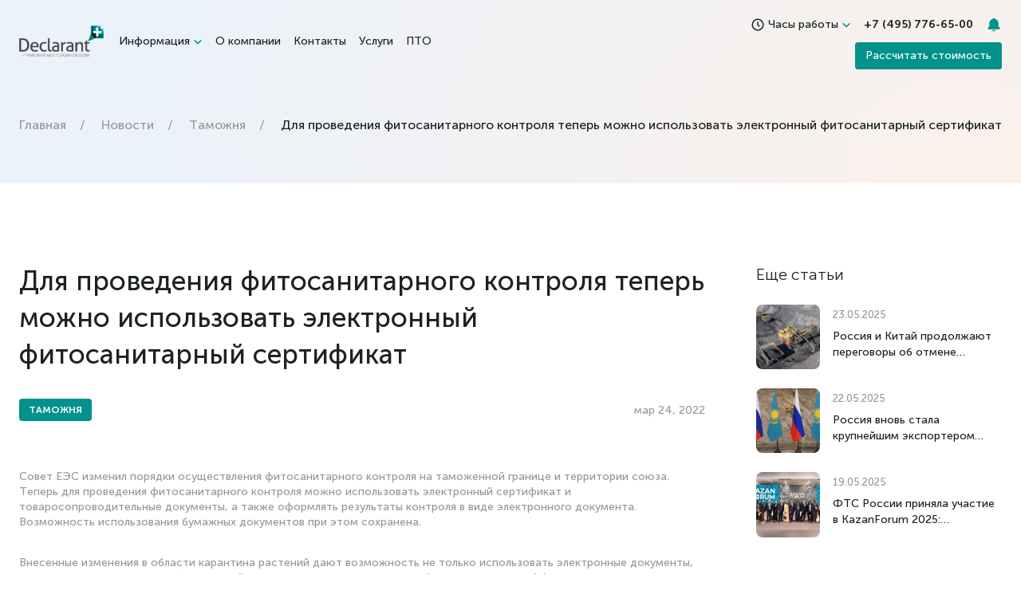

--- FILE ---
content_type: text/html; charset=utf-8
request_url: https://declarant.org/news/tamozhnya/dlya-provedeniya-fitosanitarnogo-kontrolya-teper-mozhno-ispolzovat-elektronnyj-fitosanitarnyj-sertifikat.html
body_size: 19454
content:
<!DOCTYPE html>
<html>
<head>
	<meta charset="utf-8">
<base href="https://declarant.org/" />
<link rel="icon" type="image/png" href="/site/files/1/screenshot2.png">
    <script>
	(function(i,s,o,g,r,a,m){i["GoogleAnalyticsObject"]=r;i[r]=i[r]||function(){
	  (i[r].q=i[r].q||[]).push(arguments)},i[r].l=1*new Date();a=s.createElement(o),
	  m=s.getElementsByTagName(o)[0];a.async=1;a.src=g;m.parentNode.insertBefore(a,m)
  })(window,document,"script","//www.google-analytics.com/analytics.js","ga");

	  ga("create", "UA-33541312-17", "auto");
	  ga("send", "pageview");

</script>


<title>Электронный фитосанитарный сертификат - новый инструмент для контроля качества продукции</title>
<meta name="Description" content="Введение электронного фитосанитарного сертификата позволяет упростить и ускорить проведение фитосанитарного контроля. Теперь проверка качества продукции стала более эффективной и удобной для всех участников торговли." />
<link rel="canonical" href="https://declarant.org/news/tamozhnya/dlya-provedeniya-fitosanitarnogo-kontrolya-teper-mozhno-ispolzovat-elektronnyj-fitosanitarnyj-sertifikat.html" />






	<meta name="viewport" content="width=device-width, initial-scale=1.0">
<link rel="stylesheet" href="https://declarant.org/site/theme/css/grid.min.css?1660051939" />
<link rel="stylesheet" href="https://declarant.org/site/theme/css/critical.min.css?1677057952" />
<link rel="stylesheet" href="https://declarant.org/site/theme/css/vendor.min.css?1660051939" />
<link rel="stylesheet" href="https://declarant.org/site/theme/css/common.min.css?1677057953" />
<link rel="stylesheet" href="https://declarant.org/site/theme/css/alerts.min.css?1660050226" />
<link rel="stylesheet" href="https://declarant.org/site/theme/css/debug.css?1676875516" />

</head>
<body class="p-news-list">
	<header class="l-header">
	<div class="l-container">
		<div class="l-header__wrap">
			<div class="l-header__left">
				<a class="b-logo l-header__logo" href="/">					<img class="b-logo__img" src="https://declarant.org/site/theme/img/logo.png" alt="logo" role="presentation">
				</a>
				<nav class="b-header-menu">
		<div class="b-header-menu__item-wrap">
				<div class="b-header-menu__item-wrap">
			<span class="b-header-menu__item">
				<span>Информация</span>
				<svg class="icon icon-chevron ">
					<use xlink:href="https://declarant.org/site/theme/img/sprite.svg#chevron"></use>
				</svg>
			</span>
			<div class="b-header-menu__inner">
								<div class="b-header-menu__inner-wrap">
					<a class="b-header-menu__inner-item" href="/news">Новости</a>
				</div>				
								<div class="b-header-menu__inner-wrap">
					<a class="b-header-menu__inner-item" href="/article">Статьи</a>
				</div>				
							</div>
		</div>
			</div>
		<div class="b-header-menu__item-wrap">
				<a class="b-header-menu__item" href="/about">О компании</a>
			</div>
		<div class="b-header-menu__item-wrap">
				<a class="b-header-menu__item" href="/contacts">Контакты</a>
			</div>
		<div class="b-header-menu__item-wrap">
				<a class="b-header-menu__item" href="/services">Услуги</a>
			</div>
		<div class="b-header-menu__item-wrap">
				<a class="b-header-menu__item" href="/pto">ПТО</a>
			</div>
	</nav>
			</div>
			<div class="l-header__right">
								<div class="b-time-work" data-dropdown="true">
					<div class="b-time-work__btn" data-dropdown-btn="true">
						<svg class="icon icon-time ">
							<use xlink:href="https://declarant.org/site/theme/img/sprite.svg#time"></use>
						</svg>
						<span>Часы работы</span>
						<svg class="icon icon-chevron ">
							<use xlink:href="https://declarant.org/site/theme/img/sprite.svg#chevron"></use>
						</svg>
					</div>
					<div class="b-time-work__content">
						<p class="b-time-work__content-inner">Пн-Пт 09:00 - 18:00<br />
Сб-Вс</p>
					</div>
				</div>
												<a class="l-header__call" href="tel:+74957766500">
					<svg class="icon icon-phone ">
						<use xlink:href="https://declarant.org/site/theme/img/sprite.svg#phone"></use>
					</svg>
					<span>+7 (495) 776-65-00</span>
				</a>
								<a class="l-header__bell" href="#">
					<svg class="icon icon-bell_filled ">
						<use xlink:href="https://declarant.org/site/theme/img/sprite.svg#bell_filled"></use>
					</svg>
				</a>
				<a class="l-header__link d-md-none" href="#" data-dots="true">
					<svg class="icon icon-dots ">
						<use xlink:href="https://declarant.org/site/theme/img/sprite.svg#dots"></use>
					</svg>
				</a>
				<div class="l-header__btn-wrap">
										<a class="b-btn b-btn_md b-btn_brand l-header__btn im-popup-link" href="/forms/popup" data-mark="calc">Рассчитать стоимость</a>
									</div>
			</div>
		</div>
	</div>
</header>

<div class="b-menu-mobile">
	<div class="l-container b-menu-mobile__container">
		<div class="b-menu-mobile__wrap">
			<div class="b-menu-mobile__inner">

				<nav class="b-header-menu b-menu-mobile__menu">
					<div class="b-header-menu__item-wrap b-menu-mobile__menu-item-wrap" data-toggle="true">
			<span class="b-header-menu__item b-menu-mobile__menu-item" data-toggle-btn="true">
				<span>Информация</span>
				<svg class="icon icon-chevron ">
					<use xlink:href="https://declarant.org/site/theme/img/sprite.svg#chevron"></use>
				</svg>
			</span>
			<div class="b-header-menu__toggle">
								<div class="b-header-menu__inner-wrap">
					<a class="b-header-menu__inner-item b-menu-mobile__menu-inner-item" href="/news">Новости</a>
				</div>				
								<div class="b-header-menu__inner-wrap">
					<a class="b-header-menu__inner-item b-menu-mobile__menu-inner-item" href="/article">Статьи</a>
				</div>				
							</div>
		</div>
							<a class="b-header-menu__item b-menu-mobile__menu-item" href="/about">О компании</a>
							<a class="b-header-menu__item b-menu-mobile__menu-item" href="/contacts">Контакты</a>
							<a class="b-header-menu__item b-menu-mobile__menu-item" href="/services">Услуги</a>
							<a class="b-header-menu__item b-menu-mobile__menu-item" href="/pto">ПТО</a>
			</nav>

								<div class="b-time-work b-menu-mobile__time-work" data-toggle="true">
					<div class="b-time-work__btn b-menu-mobile__time-work-btn" data-toggle-btn="true">
						<svg class="icon icon-time ">
							<use xlink:href="https://declarant.org/site/theme/img/sprite.svg#time"></use>
						</svg>
						<span>Часы работы</span>
						<svg class="icon icon-chevron ">
							<use xlink:href="https://declarant.org/site/theme/img/sprite.svg#chevron"></use>
						</svg>
					</div>
					<div class="b-time-work__toggle">
						<p class="b-time-work__content-inner">Пн-Пт 09:00 - 18:00<br />
Сб-Вс</p>
					</div>
				</div>
								<a class="b-menu-mobile__call" href="tel:+7 (495) 776-65-00">+7 (495) 776-65-00</a>				<a class="b-btn b-btn_lg b-btn_brand b-btn_full b-menu-mobile__btn" href="#">Рассчитать стоимость</a>
			</div>
		</div>
	</div>
</div>

	<div class="l-common-wrap">

		
	<div class="b-top">
	<div class="l-container-lg">
		<div class="b-top__wrap">
			
				
			
			<div class="b-top__wrap-r">
				<nav class="b-breadcrumbs">
						<a class="b-breadcrumbs__item" href="/">Главная</a>
								<a class="b-breadcrumbs__item" href="/news">Новости</a>
								<a class="b-breadcrumbs__item" href="/news/tamozhnya">Таможня</a>
								<span class="b-breadcrumbs__item b-breadcrumbs__item_current">Для проведения фитосанитарного контроля теперь можно использовать электронный фитосанитарный сертификат</span>
			</nav>

<script type="application/ld+json">
{
	"@context": "https://schema.org",
	"@type": "BreadcrumbList",
	"itemListElement": [
					{
				"@type": "ListItem",
				"position": 1,
				"item":
				{
					"@id": "https://declarant.org/",					"name": "Главная"
				}
			},					{
				"@type": "ListItem",
				"position": 2,
				"item":
				{
					"@id": "https://declarant.org/news",					"name": "Новости"
				}
			},					{
				"@type": "ListItem",
				"position": 3,
				"item":
				{
					"@id": "https://declarant.org/news/tamozhnya",					"name": "Таможня"
				}
			},					{
				"@type": "ListItem",
				"position": 4,
				"item":
				{
										"name": "Для проведения фитосанитарного контроля теперь можно использовать электронный фитосанитарный сертификат"
				}
			}			]
}
</script>
			</div>
		</div>
	</div>
</div>

	<div class="b-content">
		<div class="l-container-lg">
			<div class="l-content-grid">
				<div class="l-content-grid__content">
					<article class="b-article-content">
												<div class="b-label-list b-article-content__labels d-md-none">
							<div class="b-label-item b-label-item_lg b-label-item_brand b-labels-list__item">Таможня</div>
						</div>
												<h1 class="b-title-2">Для проведения фитосанитарного контроля теперь можно использовать электронный фитосанитарный сертификат</h1>
						<div class="b-between-wrap b-between-wrap_mb-md">
							<div class="b-between-wrap__l d-max-sm-none">
																<div class="b-label-list">
									<span class="b-label-item b-label-item_lg b-label-item_brand b-labels-list__item">Таможня</span>
								</div>
															</div>
							<div class="b-between-wrap__r b-between-wrap__r_flex">
								мар 24, 2022							</div>
						</div>
						<p>Совет ЕЭС изменил порядки осуществления фитосанитарного контроля на таможенной границе и территории союза. Теперь для проведения фитосанитарного контроля можно использовать электронный сертификат и товаросопроводительные документы, а также оформлять результаты контроля в виде электронного документа. Возможность использования бумажных документов при этом сохранена.</p>
<p>Внесенные изменения в области карантина растений дают возможность не только использовать электронные документы, но и существенно снизить оборот недействительных и поддельных сертификатов, повысив эффективность фитосанитарного контроля. Эта мера &ndash; результат работы Комиссии, направленной на переход к использованию электронных документов.</p>
<p>Решение подготовлено в соответствии с изменениями в Договоре о ЕАЭС в области фитосанитарного контроля, которые были подписаны 10.12.2021.</p>						
					</article>
				</div>
				<aside class="l-content-grid__sidebar d-max-sm-none">

					<span class="b-title-4 l-content-grid__sidebar-title">Еще статьи</span>
	<div class="b-vertical-articles l-content-grid__sidebar-item">
			<article class="b-card-news b-vertical-articles__item">
			<a href="/news/tamozhnya/rossiya-i-kitaj-prodolzhayut-peregovory-ob-otmene-importnyh-poshlin-na-rossijskij-ugol.html" class="b-card-news__img-wrap b-card-news__img-wrap_sm">
				<img src="/_thumbs/small_card_preview/1/screenshot1-1.png" class="b-card-news__img" />
			</a>
			<div class="b-card-news__content">
				<span class="b-card-news__date">23.05.2025</span>
				<a href="/news/tamozhnya/rossiya-i-kitaj-prodolzhayut-peregovory-ob-otmene-importnyh-poshlin-na-rossijskij-ugol.html" class="b-card-news__title b-card-news__title_short">Россия и Китай продолжают переговоры об отмене импортных пошлин на российский уголь</a>
			</div>
		</article>
			<article class="b-card-news b-vertical-articles__item">
			<a href="/news/tamozhnya/rossiya-vnov-stala-krupnejshim-eksporterom-tovarov-v-kazahstan-po-itogam-i-kvartala-2025-goda.html" class="b-card-news__img-wrap b-card-news__img-wrap_sm">
				<img src="/_thumbs/small_card_preview/1/tass51255549.jpg" class="b-card-news__img" />
			</a>
			<div class="b-card-news__content">
				<span class="b-card-news__date">22.05.2025</span>
				<a href="/news/tamozhnya/rossiya-vnov-stala-krupnejshim-eksporterom-tovarov-v-kazahstan-po-itogam-i-kvartala-2025-goda.html" class="b-card-news__title b-card-news__title_short">Россия вновь стала крупнейшим экспортером товаров в Казахстан по итогам I квартала 2025 года</a>
			</div>
		</article>
			<article class="b-card-news b-vertical-articles__item">
			<a href="/news/zakonodatelstvo/fts-rossii-prinyala-uchastie-v-kazanforum-2025-ukreplenie-mezhdunarodnogo-sotrudnichestva.html" class="b-card-news__img-wrap b-card-news__img-wrap_sm">
				<img src="/_thumbs/small_card_preview/1/1.jpg" class="b-card-news__img" />
			</a>
			<div class="b-card-news__content">
				<span class="b-card-news__date">19.05.2025</span>
				<a href="/news/zakonodatelstvo/fts-rossii-prinyala-uchastie-v-kazanforum-2025-ukreplenie-mezhdunarodnogo-sotrudnichestva.html" class="b-card-news__title b-card-news__title_short">ФТС России приняла участие в KazanForum 2025: укрепление международного сотрудничества</a>
			</div>
		</article>
		</div>

				
				</aside>
			</div>
		</div>
	</div>


		
	</div>

	<footer class="l-footer">
	<div class="l-footer__top">
		<div class="l-container-lg">
			<div class="row l-footer__row">
				<div class="col-12 col-md-4 l-footer__col">
					<a class="b-logo l-footer__logo" href="/">
						<img class="b-logo__img" src="https://declarant.org/site/theme/img/logo.png" alt="" role="presentation">
					</a>
					<div class="l-footer__contacts">
						<a href="tel:+74957766500">+7 (495) 776-65-00</a>						<a href="mailto:declarantru@gmail.com">declarantru@gmail.com</a>						<p>140055, 14-й км МКАД (метро Котельники),<br />
ВЦ «Малоэтажная страна» дом №22.</p>					</div>
				</div>
				<div class="col-12 col-md-4 l-footer__col">
					<div class="b-footer-menu">
	<span class="b-footer-menu__title">Услуги</span>
	<nav class="b-footer-menu__nav">
				<a class="b-footer-menu__item" href="/services/tamozhennoe-oformlenie.html">Таможенное оформление</a>
				<a class="b-footer-menu__item" href="/services/raschet-tamozhennoj-stoimosti.html">Расчет таможенной стоимости</a>
				<a class="b-footer-menu__item" href="/services/tamozhennoe-oformlenie-gruzov.html">Таможенное оформление грузов</a>
				<a class="b-footer-menu__item" href="/services/uslugi-po-sertifikacii-tovarov.html">Услуги по сертификации товаров</a>
				<a class="b-footer-menu__item" href="/services/raschet-tamozhennogo-sbora-i-poshlin.html">Расчет таможенного сбора и пошлин</a>
				<a class="b-footer-menu__item" href="/services/tamozhennaya-deklaraciya.html">Таможенная декларация</a>
				<a class="b-footer-menu__item" href="/services/tamozhennye-konsultacii.html">Таможенные консультации</a>
				<a class="b-footer-menu__item" href="/services/kontrol-tamozhennyh-procedur.html">Контроль таможенных процедур</a>
				<a class="b-footer-menu__item" href="/services/tamozhennaya-ochistka.html">Таможенная очистка</a>
				<a class="b-footer-menu__item" href="/services/kompleksnoe-soprovozhdenie-kompanii.html">Комплексное сопровождение компании</a>
			</nav>
</div>				</div>
				<div class="col-12 col-md-4 l-footer__col">
					<div class="l-footer__mailing">
						<span class="b-title-3 l-footer__title">Рассылка</span>
						<p>Будут только полезные новости и&nbsp;выгодные предложения</p>
						<form class="b-addon-wrap l-footer__addon-wrap _form" action="/subscribe/subscribe">
							<input class="b-input b-addon-wrap__input" type="text" placeholder="Введите email" type="email" name="email">
							<button class="b-btn b-btn_brand b-btn_md b-addon-wrap__btn" type="submit">Подписаться</button>
						</form>
						<div class="l-footer__social">
							<div class="b-social">
																<a class="b-social__item" href="https://www.facebook.com/" target="_blank" rel="nofollow">
									<svg class="icon icon-fb ">
										<use xlink:href="https://declarant.org/site/theme/img/sprite.svg#fb"></use>
									</svg>
								</a>
																								<a class="b-social__item" href="https://www.instagram.com/" target="_blank" rel="nofollow">
									<svg class="icon icon-inst ">
										<use xlink:href="https://declarant.org/site/theme/img/sprite.svg#inst"></use>
									</svg>
								</a>
																								<a class="b-social__item" href="https://www.youtube.com/" target="_blank" rel="nofollow">
									<svg class="icon icon-yt ">
										<use xlink:href="https://declarant.org/site/theme/img/sprite.svg#yt"></use>
									</svg>
								</a>
																								<a class="b-social__item" href="https://twitter.com/?lang=ru" target="_blank" rel="nofollow">
									<svg class="icon icon-tw ">
										<use xlink:href="https://declarant.org/site/theme/img/sprite.svg#tw"></use>
									</svg>
								</a>
															</div>
						</div>
					</div>
				</div>
			</div>
		</div>
	</div>
		<div class="l-footer__bottom">
		<p>&copy;2025 declarant.org. Все права защищены.</p>	</div>
	</footer>
	<div class="im-popups">
		
	</div>


	
	    <script type="text/javascript" >
   (function(m,e,t,r,i,k,a){m[i]=m[i]||function(){(m[i].a=m[i].a||[]).push(arguments)};
   m[i].l=1*new Date();k=e.createElement(t),a=e.getElementsByTagName(t)[0],k.async=1,k.src=r,a.parentNode.insertBefore(k,a)})
   (window, document, "script", "https://mc.yandex.ru/metrika/tag.js", "ym");

   ym(20628832, "init", {
        clickmap:true,
        trackLinks:true,
        accurateTrackBounce:true,
        webvisor:true
   });
</script>
<noscript><div><img src="https://mc.yandex.ru/watch/20628832" style="position:absolute; left:-9999px;" alt="" /></div></noscript>

	<script src="https://declarant.org/site/theme/js/vendor.min.js?1660556591" ></script>
<script src="https://declarant.org/site/theme/js/client.min.js?1671629333" ></script>
<script src="https://declarant.org/site/theme/js/alerts.min.js?1660050821" ></script>


</body>
</html><log id="145857" ac="0"></log>

--- FILE ---
content_type: text/css
request_url: https://declarant.org/site/theme/css/grid.min.css?1660051939
body_size: 11914
content:
.container{margin:0 auto;max-width:1632px;padding:0 20px}.container_sm{max-width:1364px}.row{display:-webkit-box;display:-ms-flexbox;display:flex;-ms-flex-wrap:wrap;flex-wrap:wrap;margin-left:-8px;margin-right:-8px}.justify-content-center{-webkit-box-pack:center;-ms-flex-pack:center;justify-content:center}.self-center{margin:0 auto}.col-1{padding:0 8px}.col-xsm-1{padding:0 8px}.col-md-1{padding:0 8px}.col-hd-1{padding:0 8px}.col-2{padding:0 8px}.col-xsm-2{padding:0 8px}.col-md-2{padding:0 8px}.col-hd-2{padding:0 8px}.col-3{padding:0 8px}.col-xsm-3{padding:0 8px}.col-md-3{padding:0 8px}.col-hd-3{padding:0 8px}.col-4{padding:0 8px}.col-xsm-4{padding:0 8px}.col-md-4{padding:0 8px}.col-hd-4{padding:0 8px}.col-5{padding:0 8px}.col-xsm-5{padding:0 8px}.col-md-5{padding:0 8px}.col-hd-5{padding:0 8px}.col-6{padding:0 8px}.col-xsm-6{padding:0 8px}.col-md-6{padding:0 8px}.col-hd-6{padding:0 8px}.col-7{padding:0 8px}.col-xsm-7{padding:0 8px}.col-md-7{padding:0 8px}.col-hd-7{padding:0 8px}.col-8{padding:0 8px}.col-xsm-8{padding:0 8px}.col-md-8{padding:0 8px}.col-hd-8{padding:0 8px}.col-9{padding:0 8px}.col-xsm-9{padding:0 8px}.col-md-9{padding:0 8px}.col-hd-9{padding:0 8px}.col-10{padding:0 8px}.col-xsm-10{padding:0 8px}.col-md-10{padding:0 8px}.col-hd-10{padding:0 8px}.col-11{padding:0 8px}.col-xsm-11{padding:0 8px}.col-md-11{padding:0 8px}.col-hd-11{padding:0 8px}.col-12{padding:0 8px}.col-xsm-12{padding:0 8px}.col-md-12{padding:0 8px}.col-hd-12{padding:0 8px}.col{-ms-flex-preferred-size:100%;flex-basis:100%;-webkit-box-flex:1;-ms-flex-positive:1;flex-grow:1;max-width:100%;width:100%}.col-auto{-webkit-box-flex:0;-ms-flex:0 0 auto;flex:0 0 auto;max-width:100%}.col,.col-auto{padding:0 8px}.col-1{-webkit-box-flex:0;-ms-flex:0 0 calc((100%/12) * 1);flex:0 0 calc((100%/12) * 1);max-width:calc((100%/12) * 1)}.col-2{-webkit-box-flex:0;-ms-flex:0 0 calc((100%/12) * 2);flex:0 0 calc((100%/12) * 2);max-width:calc((100%/12) * 2)}.col-3{-webkit-box-flex:0;-ms-flex:0 0 calc((100%/12) * 3);flex:0 0 calc((100%/12) * 3);max-width:calc((100%/12) * 3)}.col-4{-webkit-box-flex:0;-ms-flex:0 0 calc((100%/12) * 4);flex:0 0 calc((100%/12) * 4);max-width:calc((100%/12) * 4)}.col-5{-webkit-box-flex:0;-ms-flex:0 0 calc((100%/12) * 5);flex:0 0 calc((100%/12) * 5);max-width:calc((100%/12) * 5)}.col-6{-webkit-box-flex:0;-ms-flex:0 0 calc((100%/12) * 6);flex:0 0 calc((100%/12) * 6);max-width:calc((100%/12) * 6)}.col-7{-webkit-box-flex:0;-ms-flex:0 0 calc((100%/12) * 7);flex:0 0 calc((100%/12) * 7);max-width:calc((100%/12) * 7)}.col-8{-webkit-box-flex:0;-ms-flex:0 0 calc((100%/12) * 8);flex:0 0 calc((100%/12) * 8);max-width:calc((100%/12) * 8)}.col-9{-webkit-box-flex:0;-ms-flex:0 0 calc((100%/12) * 9);flex:0 0 calc((100%/12) * 9);max-width:calc((100%/12) * 9)}.col-10{-webkit-box-flex:0;-ms-flex:0 0 calc((100%/12) * 10);flex:0 0 calc((100%/12) * 10);max-width:calc((100%/12) * 10)}.col-11{-webkit-box-flex:0;-ms-flex:0 0 calc((100%/12) * 11);flex:0 0 calc((100%/12) * 11);max-width:calc((100%/12) * 11)}.col-12{-webkit-box-flex:0;-ms-flex:0 0 calc((100%/12) * 12);flex:0 0 calc((100%/12) * 12);max-width:calc((100%/12) * 12)}@media $min_md{.container{padding:0 24px}}@media (min-width:640px){.col-xsm-1{-webkit-box-flex:0;-ms-flex:0 0 calc((100%/12) * 1);flex:0 0 calc((100%/12) * 1);max-width:calc((100%/12) * 1)}.col-xsm-2{-webkit-box-flex:0;-ms-flex:0 0 calc((100%/12) * 2);flex:0 0 calc((100%/12) * 2);max-width:calc((100%/12) * 2)}.col-xsm-3{-webkit-box-flex:0;-ms-flex:0 0 calc((100%/12) * 3);flex:0 0 calc((100%/12) * 3);max-width:calc((100%/12) * 3)}.col-xsm-4{-webkit-box-flex:0;-ms-flex:0 0 calc((100%/12) * 4);flex:0 0 calc((100%/12) * 4);max-width:calc((100%/12) * 4)}.col-xsm-5{-webkit-box-flex:0;-ms-flex:0 0 calc((100%/12) * 5);flex:0 0 calc((100%/12) * 5);max-width:calc((100%/12) * 5)}.col-xsm-6{-webkit-box-flex:0;-ms-flex:0 0 calc((100%/12) * 6);flex:0 0 calc((100%/12) * 6);max-width:calc((100%/12) * 6)}.col-xsm-7{-webkit-box-flex:0;-ms-flex:0 0 calc((100%/12) * 7);flex:0 0 calc((100%/12) * 7);max-width:calc((100%/12) * 7)}.col-xsm-8{-webkit-box-flex:0;-ms-flex:0 0 calc((100%/12) * 8);flex:0 0 calc((100%/12) * 8);max-width:calc((100%/12) * 8)}.col-xsm-9{-webkit-box-flex:0;-ms-flex:0 0 calc((100%/12) * 9);flex:0 0 calc((100%/12) * 9);max-width:calc((100%/12) * 9)}.col-xsm-10{-webkit-box-flex:0;-ms-flex:0 0 calc((100%/12) * 10);flex:0 0 calc((100%/12) * 10);max-width:calc((100%/12) * 10)}.col-xsm-11{-webkit-box-flex:0;-ms-flex:0 0 calc((100%/12) * 11);flex:0 0 calc((100%/12) * 11);max-width:calc((100%/12) * 11)}.col-xsm-12{-webkit-box-flex:0;-ms-flex:0 0 calc((100%/12) * 12);flex:0 0 calc((100%/12) * 12);max-width:calc((100%/12) * 12)}}@media (min-width:1024px){.row{margin-left:-12px;margin-right:-12px}.col-1{padding:0 12px}.col-xsm-1{padding:0 12px}.col-md-1{padding:0 12px}.col-hd-1{padding:0 12px}.col-2{padding:0 12px}.col-xsm-2{padding:0 12px}.col-md-2{padding:0 12px}.col-hd-2{padding:0 12px}.col-3{padding:0 12px}.col-xsm-3{padding:0 12px}.col-md-3{padding:0 12px}.col-hd-3{padding:0 12px}.col-4{padding:0 12px}.col-xsm-4{padding:0 12px}.col-md-4{padding:0 12px}.col-hd-4{padding:0 12px}.col-5{padding:0 12px}.col-xsm-5{padding:0 12px}.col-md-5{padding:0 12px}.col-hd-5{padding:0 12px}.col-6{padding:0 12px}.col-xsm-6{padding:0 12px}.col-md-6{padding:0 12px}.col-hd-6{padding:0 12px}.col-7{padding:0 12px}.col-xsm-7{padding:0 12px}.col-md-7{padding:0 12px}.col-hd-7{padding:0 12px}.col-8{padding:0 12px}.col-xsm-8{padding:0 12px}.col-md-8{padding:0 12px}.col-hd-8{padding:0 12px}.col-9{padding:0 12px}.col-xsm-9{padding:0 12px}.col-md-9{padding:0 12px}.col-hd-9{padding:0 12px}.col-10{padding:0 12px}.col-xsm-10{padding:0 12px}.col-md-10{padding:0 12px}.col-hd-10{padding:0 12px}.col-11{padding:0 12px}.col-xsm-11{padding:0 12px}.col-md-11{padding:0 12px}.col-hd-11{padding:0 12px}.col-12{padding:0 12px}.col-xsm-12{padding:0 12px}.col-md-12{padding:0 12px}.col-hd-12{padding:0 12px}.col,.col-auto{padding:0 12px}.col-md-1{-webkit-box-flex:0;-ms-flex:0 0 calc((100%/12) * 1);flex:0 0 calc((100%/12) * 1);max-width:calc((100%/12) * 1)}.col-md-2{-webkit-box-flex:0;-ms-flex:0 0 calc((100%/12) * 2);flex:0 0 calc((100%/12) * 2);max-width:calc((100%/12) * 2)}.col-md-3{-webkit-box-flex:0;-ms-flex:0 0 calc((100%/12) * 3);flex:0 0 calc((100%/12) * 3);max-width:calc((100%/12) * 3)}.col-md-4{-webkit-box-flex:0;-ms-flex:0 0 calc((100%/12) * 4);flex:0 0 calc((100%/12) * 4);max-width:calc((100%/12) * 4)}.col-md-5{-webkit-box-flex:0;-ms-flex:0 0 calc((100%/12) * 5);flex:0 0 calc((100%/12) * 5);max-width:calc((100%/12) * 5)}.col-md-6{-webkit-box-flex:0;-ms-flex:0 0 calc((100%/12) * 6);flex:0 0 calc((100%/12) * 6);max-width:calc((100%/12) * 6)}.col-md-7{-webkit-box-flex:0;-ms-flex:0 0 calc((100%/12) * 7);flex:0 0 calc((100%/12) * 7);max-width:calc((100%/12) * 7)}.col-md-8{-webkit-box-flex:0;-ms-flex:0 0 calc((100%/12) * 8);flex:0 0 calc((100%/12) * 8);max-width:calc((100%/12) * 8)}.col-md-9{-webkit-box-flex:0;-ms-flex:0 0 calc((100%/12) * 9);flex:0 0 calc((100%/12) * 9);max-width:calc((100%/12) * 9)}.col-md-10{-webkit-box-flex:0;-ms-flex:0 0 calc((100%/12) * 10);flex:0 0 calc((100%/12) * 10);max-width:calc((100%/12) * 10)}.col-md-11{-webkit-box-flex:0;-ms-flex:0 0 calc((100%/12) * 11);flex:0 0 calc((100%/12) * 11);max-width:calc((100%/12) * 11)}.col-md-12{-webkit-box-flex:0;-ms-flex:0 0 calc((100%/12) * 12);flex:0 0 calc((100%/12) * 12);max-width:calc((100%/12) * 12)}}@media (min-width:1201px){.col-lg-1{-webkit-box-flex:0;-ms-flex:0 0 calc((100%/12) * 1);flex:0 0 calc((100%/12) * 1);max-width:calc((100%/12) * 1)}.col-lg-2{-webkit-box-flex:0;-ms-flex:0 0 calc((100%/12) * 2);flex:0 0 calc((100%/12) * 2);max-width:calc((100%/12) * 2)}.col-lg-3{-webkit-box-flex:0;-ms-flex:0 0 calc((100%/12) * 3);flex:0 0 calc((100%/12) * 3);max-width:calc((100%/12) * 3)}.col-lg-4{-webkit-box-flex:0;-ms-flex:0 0 calc((100%/12) * 4);flex:0 0 calc((100%/12) * 4);max-width:calc((100%/12) * 4)}.col-lg-5{-webkit-box-flex:0;-ms-flex:0 0 calc((100%/12) * 5);flex:0 0 calc((100%/12) * 5);max-width:calc((100%/12) * 5)}.col-lg-6{-webkit-box-flex:0;-ms-flex:0 0 calc((100%/12) * 6);flex:0 0 calc((100%/12) * 6);max-width:calc((100%/12) * 6)}.col-lg-7{-webkit-box-flex:0;-ms-flex:0 0 calc((100%/12) * 7);flex:0 0 calc((100%/12) * 7);max-width:calc((100%/12) * 7)}.col-lg-8{-webkit-box-flex:0;-ms-flex:0 0 calc((100%/12) * 8);flex:0 0 calc((100%/12) * 8);max-width:calc((100%/12) * 8)}.col-lg-9{-webkit-box-flex:0;-ms-flex:0 0 calc((100%/12) * 9);flex:0 0 calc((100%/12) * 9);max-width:calc((100%/12) * 9)}.col-lg-10{-webkit-box-flex:0;-ms-flex:0 0 calc((100%/12) * 10);flex:0 0 calc((100%/12) * 10);max-width:calc((100%/12) * 10)}.col-lg-11{-webkit-box-flex:0;-ms-flex:0 0 calc((100%/12) * 11);flex:0 0 calc((100%/12) * 11);max-width:calc((100%/12) * 11)}.col-lg-12{-webkit-box-flex:0;-ms-flex:0 0 calc((100%/12) * 12);flex:0 0 calc((100%/12) * 12);max-width:calc((100%/12) * 12)}}@media (min-width:1366px){.col-hd-1{-webkit-box-flex:0;-ms-flex:0 0 calc((100%/12) * 1);flex:0 0 calc((100%/12) * 1);max-width:calc((100%/12) * 1)}.col-hd-2{-webkit-box-flex:0;-ms-flex:0 0 calc((100%/12) * 2);flex:0 0 calc((100%/12) * 2);max-width:calc((100%/12) * 2)}.col-hd-3{-webkit-box-flex:0;-ms-flex:0 0 calc((100%/12) * 3);flex:0 0 calc((100%/12) * 3);max-width:calc((100%/12) * 3)}.col-hd-4{-webkit-box-flex:0;-ms-flex:0 0 calc((100%/12) * 4);flex:0 0 calc((100%/12) * 4);max-width:calc((100%/12) * 4)}.col-hd-5{-webkit-box-flex:0;-ms-flex:0 0 calc((100%/12) * 5);flex:0 0 calc((100%/12) * 5);max-width:calc((100%/12) * 5)}.col-hd-6{-webkit-box-flex:0;-ms-flex:0 0 calc((100%/12) * 6);flex:0 0 calc((100%/12) * 6);max-width:calc((100%/12) * 6)}.col-hd-7{-webkit-box-flex:0;-ms-flex:0 0 calc((100%/12) * 7);flex:0 0 calc((100%/12) * 7);max-width:calc((100%/12) * 7)}.col-hd-8{-webkit-box-flex:0;-ms-flex:0 0 calc((100%/12) * 8);flex:0 0 calc((100%/12) * 8);max-width:calc((100%/12) * 8)}.col-hd-9{-webkit-box-flex:0;-ms-flex:0 0 calc((100%/12) * 9);flex:0 0 calc((100%/12) * 9);max-width:calc((100%/12) * 9)}.col-hd-10{-webkit-box-flex:0;-ms-flex:0 0 calc((100%/12) * 10);flex:0 0 calc((100%/12) * 10);max-width:calc((100%/12) * 10)}.col-hd-11{-webkit-box-flex:0;-ms-flex:0 0 calc((100%/12) * 11);flex:0 0 calc((100%/12) * 11);max-width:calc((100%/12) * 11)}.col-hd-12{-webkit-box-flex:0;-ms-flex:0 0 calc((100%/12) * 12);flex:0 0 calc((100%/12) * 12);max-width:calc((100%/12) * 12)}}@media (min-width:1501px){.col-xlg-1{-webkit-box-flex:0;-ms-flex:0 0 calc((100%/12) * 1);flex:0 0 calc((100%/12) * 1);max-width:calc((100%/12) * 1)}.col-xlg-2{-webkit-box-flex:0;-ms-flex:0 0 calc((100%/12) * 2);flex:0 0 calc((100%/12) * 2);max-width:calc((100%/12) * 2)}.col-xlg-3{-webkit-box-flex:0;-ms-flex:0 0 calc((100%/12) * 3);flex:0 0 calc((100%/12) * 3);max-width:calc((100%/12) * 3)}.col-xlg-4{-webkit-box-flex:0;-ms-flex:0 0 calc((100%/12) * 4);flex:0 0 calc((100%/12) * 4);max-width:calc((100%/12) * 4)}.col-xlg-5{-webkit-box-flex:0;-ms-flex:0 0 calc((100%/12) * 5);flex:0 0 calc((100%/12) * 5);max-width:calc((100%/12) * 5)}.col-xlg-6{-webkit-box-flex:0;-ms-flex:0 0 calc((100%/12) * 6);flex:0 0 calc((100%/12) * 6);max-width:calc((100%/12) * 6)}.col-xlg-7{-webkit-box-flex:0;-ms-flex:0 0 calc((100%/12) * 7);flex:0 0 calc((100%/12) * 7);max-width:calc((100%/12) * 7)}.col-xlg-8{-webkit-box-flex:0;-ms-flex:0 0 calc((100%/12) * 8);flex:0 0 calc((100%/12) * 8);max-width:calc((100%/12) * 8)}.col-xlg-9{-webkit-box-flex:0;-ms-flex:0 0 calc((100%/12) * 9);flex:0 0 calc((100%/12) * 9);max-width:calc((100%/12) * 9)}.col-xlg-10{-webkit-box-flex:0;-ms-flex:0 0 calc((100%/12) * 10);flex:0 0 calc((100%/12) * 10);max-width:calc((100%/12) * 10)}.col-xlg-11{-webkit-box-flex:0;-ms-flex:0 0 calc((100%/12) * 11);flex:0 0 calc((100%/12) * 11);max-width:calc((100%/12) * 11)}.col-xlg-12{-webkit-box-flex:0;-ms-flex:0 0 calc((100%/12) * 12);flex:0 0 calc((100%/12) * 12);max-width:calc((100%/12) * 12)}}

--- FILE ---
content_type: text/css
request_url: https://declarant.org/site/theme/css/critical.min.css?1677057952
body_size: 46581
content:
@font-face{font-family:'Museo Sans Cyrl';src:url(../fonts/MuseoSansCyrl-300.woff2) format("woff2");font-style:normal;font-weight:300;font-display:swap}@font-face{font-family:'Museo Sans Cyrl';src:url(../fonts/MuseoSansCyrl-500.woff2) format("woff2");font-style:normal;font-weight:400;font-display:swap}@font-face{font-family:'Museo Sans Cyrl';src:url(../fonts/MuseoSansCyrl-700.woff2) format("woff2");font-style:normal;font-weight:600;font-display:swap}@font-face{font-family:'Museo Sans Cyrl';src:url(../fonts/MuseoSansCyrl-Italic-300.woff2) format("woff2");font-style:italic;font-weight:300;font-display:swap}*{margin:0;padding:0;font:inherit;-webkit-box-sizing:border-box;box-sizing:border-box;will-change:all}:after,:before{-webkit-box-sizing:border-box;box-sizing:border-box;will-change:all}address,cite,dfn,em,i,var{font-style:italic}article,aside,details,figcaption,figure,footer,header,hgroup,main,nav,section,summary{display:block}audio,canvas,progress,video{display:inline-block;vertical-align:baseline}audio:not([controls]){display:none;height:0}[hidden],template{display:none}html{font-family:sans-serif;-ms-text-size-adjust:100%;-webkit-text-size-adjust:100%;-webkit-tap-highlight-color:transparent;-webkit-focus-ring-color:rgba(255,255,255,0)}body{font-size:100%;line-height:1;-moz-osx-font-smoothing:grayscale;-webkit-font-smoothing:antialiased}a{background:0 0}:active,:focus,:hover{outline:0}hr{-webkit-box-sizing:content-box;box-sizing:content-box;height:0}pre{-moz-tab-size:4;-o-tab-size:4;tab-size:4;white-space:pre-wrap}q{quotes:'\201C' '\201D' '\2018' '\2019'}img{border:0;display:block;max-width:100%}svg:not(:root){overflow:hidden}button,input{line-height:normal}button,select{text-transform:none}button{overflow:visible}button,html input[type=button],input[type=reset],input[type=submit]{-webkit-appearance:button;cursor:pointer}button[disabled],html input[disabled]{cursor:default}input[type=checkbox],input[type=radio]{-webkit-box-sizing:border-box;box-sizing:border-box}input[type=number]::-webkit-inner-spin-button,input[type=number]::-webkit-outer-spin-button{height:auto}input[type=search]{-webkit-appearance:textfield;-webkit-box-sizing:content-box;box-sizing:content-box}input[type=search]::-webkit-search-cancel-button,input[type=search]::-webkit-search-decoration{-webkit-appearance:none}button::-moz-focus-inner,input::-moz-focus-inner{border:0;padding:0}textarea{overflow:auto;vertical-align:top}button,input,select[multiple],textarea{background-image:none}input,select,textarea{border-radius:0;-webkit-box-shadow:none;box-shadow:none}input,textarea{resize:none;-webkit-user-select:text;-moz-user-select:text;-ms-user-select:text;user-select:text}[placeholder]:focus::-webkit-input-placeholder{color:transparent}[placeholder]:focus::-moz-placeholder{color:transparent}[placeholder]:focus:-ms-input-placeholder{color:transparent}[placeholder]:focus::-ms-input-placeholder{color:transparent}[placeholder]:focus::placeholder{color:transparent}table{border-collapse:collapse;border-spacing:0}.icon{display:inline-block;width:1em;height:1em;fill:currentColor}.icon-arrow-l{font-size:24px;width:1em}.icon-arrow-r{font-size:24px;width:1em}.icon-bell{font-size:24px;width:1em}.icon-bell_filled{font-size:24px;width:1em}.icon-briefcase{font-size:48px;width:1em}.icon-check{font-size:24px;width:1em}.icon-chevron{font-size:24px;width:1em}.icon-compass{font-size:48px;width:1em}.icon-connect-line{font-size:12px;width:13.333333333333334em}.icon-dots{font-size:24px;width:1em}.icon-external{font-size:24px;width:1em}.icon-fb{font-size:24px;width:.916666666666667em}.icon-globe{font-size:48px;width:1em}.icon-inst{font-size:24px;width:1em}.icon-package{font-size:24px;width:1em}.icon-phone{font-size:24px;width:1em}.icon-play{font-size:64px;width:1em}.icon-question{font-size:48px;width:1em}.icon-search{font-size:20px;width:1em}.icon-smile{font-size:24px;width:1em}.icon-time{font-size:24px;width:1em}.icon-tw{font-size:24px;width:1em}.icon-yt{font-size:24px;width:1em}html{height:100%;font-size:16px,false;-webkit-user-select:auto;-moz-user-select:auto;-ms-user-select:auto;user-select:auto}body{font-family:'Museo Sans Cyrl',sans-serif;min-height:100%;position:relative;-webkit-text-size-adjust:100%;-webkit-font-size-adjust:100%;display:-webkit-box;display:-ms-flexbox;display:flex;font-size:14px;line-height:1.4;font-weight:400;color:#999898;-webkit-box-orient:vertical;-webkit-box-direction:normal;-ms-flex-direction:column;flex-direction:column}img{display:block;max-width:100%}.b-title-1,.b-title-2,.b-title-3,.b-title-4,.b-title-5,h1,h2,h3,h4,h5{color:#1c2321;display:block;font-weight:400;margin-bottom:24px}.b-title-1,h1{font-size:32px;line-height:40px}.b-title-2,h2{font-size:24px;line-height:32px}.b-title-3,h3{font-size:24px;line-height:32px}.b-title-4,h4{margin-bottom:24px;font-weight:300;font-size:18px;line-height:24px}.b-title-4_card,h4_card{background:#f8f8f8;border-radius:8px;padding:32px}.b-title-4_card:not(:last-child),h4_card:not(:last-child){margin-bottom:32px}.b-title-5,h5{font-size:16px;font-weight:600;line-height:24px}.b-title-1_mb-sm,.b-title-2_mb-sm,.b-title-3_mb-sm,.b-title-4_mb-sm,.b-title-5_mb-sm{margin-bottom:16px}.b-title-1_mb-md,.b-title-2_mb-md,.b-title-3_mb-md,.b-title-4_mb-md,.b-title-5_mb-md{margin-bottom:24px}.b-title-1_mb-lg,.b-title-2_mb-lg,.b-title-3_mb-lg,.b-title-4_mb-lg,.b-title-5_mb-lg{margin-bottom:24px}.b-title-1__mb-none,.b-title-2__mb-none,.b-title-3__mb-none,.b-title-4__mb-none,.b-title-5__mb-none{margin-bottom:0}.b-text-item{display:-webkit-inline-box;display:-ms-inline-flexbox;display:inline-flex;-webkit-box-align:center;-ms-flex-align:center;align-items:center;font-size:16px}.b-text-item span:not(:last-child){margin-right:16px}.b-text-item_link{text-decoration:none;color:#02928b;-webkit-transition:.25s color;-o-transition:.25s color;transition:.25s color}p{margin-bottom:32px}p:last-child{margin-bottom:0}cite{display:block;font-weight:300;font-style:italic}cite:after,cite:before{display:block;font-size:32px;font-weight:600;line-height:24px;font-style:italic}cite:before{content:'«';text-align:left;margin-bottom:8px}cite:after{content:'»';text-align:right;margin-top:8px}ol,ul{padding-left:10px;margin-bottom:32px;list-style-position:inside;color:#1c2321}ol li,ul li{font-weight:300}ol li:not(:last-child),ul li:not(:last-child){margin-bottom:8px}ul li{list-style:none;padding:8px 8px 8px 56px;position:relative}ul li:before{content:'';width:24px;height:24px;display:block;position:absolute;background-image:url(../img/list-icon.svg);background-position:center;background-repeat:no-repeat;top:8px;left:16px}.b-inner-table-title{max-width:745px;margin:0 auto 16px;font-size:16px;font-weight:600;color:#1c2321;display:block}.table-wrap{margin-bottom:32px}.table-wrap:last-child{margin-bottom:0}table{width:100%;border-collapse:separate;overflow:hidden;margin-bottom:32px}table:last-child{margin-bottom:0}table td,table th{border-bottom:1px solid #f2f2f2;line-height:20px;font-size:14px;vertical-align:top}table td:last-child,table th:last-child{border-right:0}table th{font-weight:400;background-color:#f9fafa;text-align:left;padding:24px 16px 12px;color:rgba(0,0,0,.5)}table th.small{width:580px}table td{color:#1c2321;padding:20px 16px}table tr:last-child td{border-bottom:0}table tr:nth-child(2n+1) td{background-color:#fcfcfc}i{font-style:italic}b,strong{color:#1c2321;font-weight:400}button{border:0}a{cursor:pointer}a:not([class]){color:#02928b;text-decoration:none}.text-brand{color:#02928b!important}.b-label-item{display:-webkit-inline-box;display:-ms-inline-flexbox;display:inline-flex;-webkit-box-align:center;-ms-flex-align:center;align-items:center;font-weight:600;text-transform:uppercase}.b-label-item_md{height:20px;padding:0 8px;border-radius:4px;font-size:10px}.b-label-item_lg{border-radius:4px;height:20px;padding:0 8px;font-size:10px}.b-label-item_brand{background-color:#02928b;color:#fff}.b-date{font-size:14px;line-height:20px}.b-tags-list__row{margin:-6px -4px;display:-webkit-box;display:-ms-flexbox;display:flex;-ms-flex-wrap:wrap;flex-wrap:wrap}.b-tags-list__item{margin:6px 4px}.b-tags-list_tab-links{margin-bottom:24px}.b-tags-list_tab-links .b-tags-list__row{-webkit-box-pack:center;-ms-flex-pack:center;justify-content:center}.b-tag{display:-webkit-inline-box;display:-ms-inline-flexbox;display:inline-flex;-webkit-box-align:center;-ms-flex-align:center;align-items:center;text-decoration:none}.b-tag_md{height:36px;padding:0 24px;border-radius:100px;font-size:14px}.b-tag_lg{border-radius:100px;height:28px;padding:0 12px;font-size:14px}.b-tag_gray-border{border:1px solid #dddfe1;color:#999898}.b-tag_btn-link{color:#999898;text-decoration:none;background-color:transparent;-webkit-transition:.25s color,.25s background-color;-o-transition:.25s color,.25s background-color;transition:.25s color,.25s background-color}.b-tag_btn-link.js-act{color:#fff;background-color:#02928b}.l-tab-content{display:none}.l-tab-content.js-act{display:block}.b-content-card{padding:24px;-webkit-box-shadow:0 26px 60px -16px rgba(0,26,24,.1);box-shadow:0 26px 60px -16px rgba(0,26,24,.1);border-radius:24px}.b-more{color:#02928b;position:relative;text-decoration:none;padding-right:40px;font-size:16px;line-height:26px}.b-more:after{right:0;position:absolute;top:50%;-webkit-transform:translateY(-50%);-ms-transform:translateY(-50%);transform:translateY(-50%);content:'';width:24px;height:24px;-webkit-transition:.25s right ease 0s;-o-transition:.25s right ease 0s;transition:.25s right ease 0s;background:no-repeat url(../img/arrow-l.svg) center;background-size:24px}._no-border,._no-border *{border:0}.fl-img-left,.fl-img-right{margin-bottom:10px}.fl-img-left p,.fl-img-right p{margin-top:4px;font-size:14px}.fl-img-left img,.fl-img-right img{border-radius:4px}.fl-img-left img:not(:last-child),.fl-img-right img:not(:last-child){margin-bottom:4px}.fl-img-left{margin-right:25px;float:left;text-align:left}.fl-img-right{margin-left:25px;float:right;text-align:right}.text-uppercase{text-transform:uppercase}.error{border-color:red}.text>p:last-child{margin-bottom:0}.fancybox-skin{-webkit-box-shadow:none!important;box-shadow:none!important;border-radius:0}.fancybox-wrap{opacity:0}.compensate-for-scrollbar{padding-right:17px}.owl-carousel .owl-item{-webkit-transform:translateZ(0)}.b-triggers-wrap{margin:32px 0;overflow:hidden}.b-triggers-wrap__cols-wrap{margin:-6px -6px;font-size:0;display:-webkit-box;display:-ms-flexbox;display:flex;-ms-flex-wrap:wrap;flex-wrap:wrap}.b-triggers-wrap__col{font-size:16px;-webkit-box-align:start;-ms-flex-align:start;align-items:flex-start;padding:6px 6px;width:50%;-ms-flex-preferred-size:50%;flex-basis:50%}.b-triggers-wrap__cols-wrap{-webkit-box-pack:center;-ms-flex-pack:center;justify-content:center}.b-triggers-wrap__item{text-align:center}.b-triggers-wrap__item .b-trigger-item__img{display:table;margin:0 auto 12px}.swiper-container .swiper-next,.swiper-container .swiper-prev{top:0;bottom:0;margin:auto}.swiper-container .swiper-prev{left:0}.swiper-container .swiper-next{right:0}.b-btn{display:-webkit-inline-box;display:-ms-inline-flexbox;display:inline-flex;-webkit-box-align:center;-ms-flex-align:center;align-items:center;-webkit-box-pack:center;-ms-flex-pack:center;justify-content:center;text-decoration:none;border-radius:3px;line-height:26px;position:relative;white-space:nowrap;background-color:transparent}.b-btn_md{height:34px;padding:0 12px}.b-btn_lg{height:42px;font-size:16px;padding:0 20px}.b-btn_base{color:#02928b;border:1px solid #02928b}.b-btn_always_lg{height:50px}.b-btn_brand{color:#fff;border:1px solid #02928b;background-color:#02928b}.b-btn_white{color:#1c2321;border:1px solid #dddfe1;background-color:#fff}.b-btn_light{color:#02928b;border:1px solid transparent;background-color:transparent;z-index:2}.b-btn_light:before{top:0;left:0;content:'';width:100%;height:100%;opacity:1;position:absolute;-webkit-transition:.25s opacity;-o-transition:.25s opacity;transition:.25s opacity;background:-webkit-gradient(linear,left bottom,left top,from(rgba(2,146,139,.07)),to(rgba(2,146,139,.07))),#fff;background:-o-linear-gradient(bottom,rgba(2,146,139,.07),rgba(2,146,139,.07)),#fff;background:linear-gradient(0deg,rgba(2,146,139,.07),rgba(2,146,139,.07)),#fff;z-index:-1}.b-btn_full{width:100%}.b-btn .icon{margin-left:10px}.b-btn .icon:first-child{margin-left:0}.b-checkbox__input,.b-radiobox__input{position:absolute;width:1px;height:1px;overflow:hidden;clip:rect(0 0 0 0)}.b-checkbox__input:checked+.b-checkbox__label:after,.b-checkbox__input:checked+.b-radiobox__label:after,.b-radiobox__input:checked+.b-checkbox__label:after,.b-radiobox__input:checked+.b-radiobox__label:after{opacity:1}.b-checkbox__input:checked+.b-checkbox__label:before,.b-checkbox__input:checked+.b-radiobox__label:before,.b-radiobox__input:checked+.b-checkbox__label:before,.b-radiobox__input:checked+.b-radiobox__label:before{background-color:#4286f4;border-color:#4286f4}.b-checkbox__label,.b-radiobox__label{display:block;position:relative;padding-left:22px;cursor:pointer}.b-checkbox__label:after,.b-checkbox__label:before,.b-radiobox__label:after,.b-radiobox__label:before{position:absolute}.b-checkbox__label:before{content:'';width:15px;height:15px;border:#adb5bd solid 1px;border-radius:2px;-webkit-transition:.25s background-color,.25s color;-o-transition:.25s background-color,.25s color;transition:.25s background-color,.25s color}.b-checkbox__label:after{content:'\2714';height:15px;width:15px;line-height:15px;text-align:center;opacity:0;color:#fff;-webkit-transition:.25s opacity;-o-transition:.25s opacity;transition:.25s opacity}.b-checkbox__label:after,.b-checkbox__label:before{left:0;top:0}.b-radiobox__label:before{content:'';width:15px;height:15px;border:#adb5bd solid 1px;border-radius:50%;-webkit-transition:.25s background-color,.25s color;-o-transition:.25s background-color,.25s color;transition:.25s background-color,.25s color}.b-radiobox__label:after{content:'';height:5px;width:5px;border-radius:50%;text-align:center;opacity:0;background-color:#fff;-webkit-transition:.25s opacity;-o-transition:.25s opacity;transition:.25s opacity}.b-radiobox__label:before{left:0;top:1px}.b-radiobox__label:after{top:6px;left:5px}.im-popup{opacity:0}.im-popup .b-popup{text-align:left;width:340px}.im-popup .b-popup__close{background-color:#02928b;-webkit-transition:.25s background-color,.25s color;-o-transition:.25s background-color,.25s color;transition:.25s background-color,.25s color}.im-popup .b-popup__form{width:100%}.im-popup .b-popup .b-form_calc{-webkit-box-shadow:none;box-shadow:none}.b-breadcrumbs__item{display:-webkit-inline-box;display:-ms-inline-flexbox;display:inline-flex;margin-right:40px;text-decoration:none;position:relative;color:#999898;line-height:1.2;-webkit-transition:.25s opacity;-o-transition:.25s opacity;transition:.25s opacity;-webkit-transition:.25s color;-o-transition:.25s color;transition:.25s color;font-size:14px;line-height:20px}.b-breadcrumbs__item:after{content:'/';position:absolute;pointer-events:none;color:#999898;right:-24px;top:0}.b-breadcrumbs__item_current{margin-right:0;color:#1c2321}.b-breadcrumbs__item_current:after{content:none}.b-breadcrumbs__item:hover:not(span){color:#1c2321}.b-pagination{display:-webkit-box;display:-ms-flexbox;display:flex;-webkit-box-pack:center;-ms-flex-pack:center;justify-content:center;margin-top:32px}.b-pagination__link{width:40px;height:40px;display:-webkit-inline-box;display:-ms-inline-flexbox;display:inline-flex;-webkit-box-align:center;-ms-flex-align:center;align-items:center;-webkit-box-pack:center;-ms-flex-pack:center;justify-content:center;text-decoration:none;border:1px solid #02928b;color:#02928b;font-size:16px;margin-left:-1px;-webkit-transition:.25s all;-o-transition:.25s all;transition:.25s all}.b-pagination__link_active{background-color:#fff;cursor:default}.b-pagination__link:first-child{border-radius:4px 0 0 4px}.b-pagination__link:last-child{border-radius:0 4px 4px 0}.b-pagination__link:hover:not(.b-pagination__link_active){background-color:#02928b;color:#fff}.b-pagination__link_dotted{pointer-events:none}.b-nav{display:-webkit-box;display:-ms-flexbox;display:flex;height:40px}.b-nav__wrap{display:-webkit-box;display:-ms-flexbox;display:flex;-webkit-box-align:center;-ms-flex-align:center;align-items:center;padding:0 20px}.b-nav__wrap_hover-dropdown{position:relative}.b-nav__item{text-decoration:none;color:#000}.b-nav__item_act{font-weight:700}.b-nav__inner{z-index:1;opacity:0;visibility:hidden;position:absolute;top:100%;left:0;padding:12px 0;-webkit-box-shadow:0 10px 5px 0 rgba(0,0,0,.25);box-shadow:0 10px 5px 0 rgba(0,0,0,.25);-webkit-transition:.25s opacity,.25s visibility;-o-transition:.25s opacity,.25s visibility;transition:.25s opacity,.25s visibility;-webkit-transition-delay:.25s;-o-transition-delay:.25s;transition-delay:.25s;background-color:#fff;border-radius:0 0 6px 6px}.b-nav__inner-wrap{display:block}.b-nav__inner-item{padding:10px;text-decoration:none;color:#000;display:block}.b-author{display:-webkit-inline-box;display:-ms-inline-flexbox;display:inline-flex;-webkit-box-align:center;-ms-flex-align:center;align-items:center}.b-author__icon{width:32px;height:32px;min-width:32px;border-radius:50%;margin-right:8px}.b-author__name{color:#fff;font-size:16px;font-weight:400;line-height:26px;display:block}.b-icon-wrap{display:-webkit-box;display:-ms-flexbox;display:flex;-webkit-box-align:center;-ms-flex-align:center;align-items:center;-webkit-box-pack:center;-ms-flex-pack:center;justify-content:center;background-color:rgba(145,120,93,.1);width:64px;height:64px;border-radius:16px;padding:16px}.loading{color:transparent!important;min-height:.8rem;pointer-events:none;position:relative}.loading::after{-webkit-animation:loading .5s infinite linear;animation:loading .5s infinite linear;border:.1rem solid #fff;border-radius:50%;border-right-color:transparent;border-top-color:transparent;content:"";display:block;height:.8rem;left:50%;margin-left:-.4rem;margin-top:-.4rem;position:absolute;top:50%;width:.8rem;z-index:1}.l-container,.l-container-full,.l-container-lg,.l-container-md,.l-container-sm{width:100%;margin:0 auto;position:relative;height:100%}.l-container-full{max-width:1920px}.l-container{max-width:1800px;padding:0 24px}.l-container-lg{max-width:1560px;padding:0 24px}.l-container-sm{max-width:1044px;padding:0 24px}.l-container-md{max-width:1310px;padding:0 24px}.l-content-section:not(:last-child){margin-bottom:100px}.l-container-mr{margin-bottom:64px}.l-container-inner-sm{max-width:745px;margin-left:auto;margin-right:auto}.l-container-inner-sm:not(:last-child){margin-bottom:32px}.l-content-grid__sidebar-item:not(:last-child){margin-bottom:40px}.l-content-grid__sidebar{max-width:358px}.b-vertical-articles__item.b-card-news{padding:0;background-color:transparent}.b-vertical-articles__item.b-card-news:not(:last-child){margin-bottom:24px}.p-about .b-description{padding-top:64px}.b-section{padding:64px 0}.b-section_border-t{border-top:1px solid #dddfe1}.b-section_gradient{padding:64px 0 150px;background:-o-radial-gradient(53.64% 100%,162.14% 100%,#faf1eb 0,#ebf2fa 100%);background:radial-gradient(162.14% 100% at 53.64% 100%,#faf1eb 0,#ebf2fa 100%)}.b-section_single-gradient{background:-o-radial-gradient(53.64% 100%,162.14% 100%,#faf1eb 0,#ebf2fa 100%);background:radial-gradient(162.14% 100% at 53.64% 100%,#faf1eb 0,#ebf2fa 100%)}.b-section_services{margin-top:-84px;background-color:#fff;border-radius:34px 34px 0 0}.b-section__title{max-width:920px;margin-left:auto;margin-right:auto;text-align:center;margin-bottom:24px}.b-section__container:not(:last-child){margin-bottom:64px}.b-content{padding-top:64px;padding-bottom:64px}.b-content_no-btm-pad{padding-bottom:0}.l-header{top:0;left:0;width:100%;position:absolute;z-index:10;-webkit-transition:.3s background-color;-o-transition:.3s background-color;transition:.3s background-color}.l-header.js-act-menu-mob{position:fixed;background-color:#fff}.l-header__wrap{-webkit-box-pack:justify;-ms-flex-pack:justify;justify-content:space-between;height:56px}.l-header__left,.l-header__right,.l-header__wrap{display:-webkit-box;display:-ms-flexbox;display:flex;-webkit-box-align:center;-ms-flex-align:center;align-items:center}.l-header__call{color:#1c2321;font-weight:600;text-decoration:none;display:-webkit-inline-box;display:-ms-inline-flexbox;display:inline-flex;-webkit-box-align:center;-ms-flex-align:center;align-items:center;font-size:0;line-height:24px;margin-right:16px}.l-header__bell{color:#02928b;text-decoration:none;font-size:0;margin-right:16px}.l-header__bell .icon{font-size:20px}.l-header__logo{-ms-flex-preferred-size:106px;flex-basis:106px;-ms-flex-negative:0;flex-shrink:0;margin-right:15px}.l-header__btn{height:34px;font-size:14px}.l-header__right{-ms-flex-wrap:wrap;flex-wrap:wrap;padding-top:14px}.l-header__link{font-size:0}.l-header .b-time-work{margin-right:16px}.b-article-main:not(:last-child){margin-bottom:32px}.b-article-main__img-wrap{position:relative;display:block;border-radius:16px;overflow:hidden}.b-article-main__play{position:absolute;top:0;left:0;bottom:0;right:0;margin:auto}.b-article-main__labels{display:-webkit-box;display:-ms-flexbox;display:flex;-ms-flex-wrap:wrap;flex-wrap:wrap;margin-bottom:8px}.b-article-main__labels .b-label-item{margin-right:4px;margin-bottom:4px}.b-article-main__labels .b-label-item:last-child{margin-right:0}.b-article-main__title{text-decoration:none;display:-webkit-box;-webkit-line-clamp:3;-webkit-box-orient:vertical;overflow:hidden}.b-article-main__title.b-title-2{margin-bottom:12px}.b-article-main__meta-inf{display:-webkit-box;display:-ms-flexbox;display:flex;-ms-flex-wrap:wrap;flex-wrap:wrap;-webkit-box-align:center;-ms-flex-align:center;align-items:center;margin-bottom:16px}.b-article-main__person{position:relative}.b-article-main__person:not(:last-child){margin-right:32px}.b-article-main__person:not(:last-child):after{content:'|';right:-18px;top:0;bottom:0;margin:auto;position:absolute;margin-top:2px}.b-article-main__date{font-size:14px;line-height:20px}.b-article-main__text{display:-webkit-box;-webkit-line-clamp:2;-webkit-box-orient:vertical;overflow:hidden}.b-article-main__text:not(:last-child){margin-bottom:16px}.b-person{display:-webkit-box;display:-ms-flexbox;display:flex;-webkit-box-align:center;-ms-flex-align:center;align-items:center;font-size:14px;line-height:20px}.b-person__img{-ms-flex-negative:0;flex-shrink:0;margin-right:12px;border-radius:50%}.b-header-menu{display:-webkit-box;display:-ms-flexbox;display:flex;-webkit-box-align:center;-ms-flex-align:center;align-items:center;margin:0 -4px}.b-header-menu__item{color:#1c2321;font-size:14px;display:-webkit-inline-box;display:-ms-inline-flexbox;display:inline-flex;-webkit-box-align:center;-ms-flex-align:center;align-items:center;text-decoration:none;margin:0 8px}.b-header-menu__item .icon-chevron{color:#02928b;font-size:20px;margin-right:-4px;-webkit-transform:rotate(0);-ms-transform:rotate(0);transform:rotate(0);-webkit-transition:.2s -webkit-transform;transition:.2s -webkit-transform;-o-transition:.2s transform;transition:.2s transform;transition:.2s transform,.2s -webkit-transform}.b-header-menu__item.js-act .icon-chevron{-webkit-transform:rotate(180deg);-ms-transform:rotate(180deg);transform:rotate(180deg)}.b-header-menu__item-wrap{cursor:pointer;position:relative}.b-header-menu__inner{left:0;top:100%;width:220px;position:absolute;background-color:#fff;border-radius:0 0 2px 2px;overflow:hidden;-webkit-transform-origin:top left;-ms-transform-origin:top left;transform-origin:top left;-webkit-transform:scale(0);-ms-transform:scale(0);transform:scale(0);opacity:0;-webkit-transition:.2s opacity,-webkit-transform .25s ease 0s;transition:.2s opacity,-webkit-transform .25s ease 0s;-o-transition:transform .25s ease 0s,.2s opacity;transition:transform .25s ease 0s,.2s opacity;transition:transform .25s ease 0s,.2s opacity,-webkit-transform .25s ease 0s;-webkit-box-shadow:0 3px 5px 0 rgba(0,0,0,.1);box-shadow:0 3px 5px 0 rgba(0,0,0,.1);z-index:1;border-radius:4px}.b-header-menu__inner-wrap{display:block}.b-header-menu__inner-item{color:#1c2321;display:block;padding:6px 10px;text-decoration:none;-webkit-transition:.25s background-color;-o-transition:.25s background-color;transition:.25s background-color;font-size:14px}.b-header-menu__toggle{display:none;padding-left:10px;padding-bottom:24px}.b-time-work{position:relative}.b-time-work.js-act .b-time-work__content{opacity:1;-webkit-transform:scale(1);-ms-transform:scale(1);transform:scale(1);-webkit-transition:-webkit-transform .4s cubic-bezier(.175,.885,.32,1.275);transition:-webkit-transform .4s cubic-bezier(.175,.885,.32,1.275);-o-transition:transform .4s cubic-bezier(.175,.885,.32,1.275);transition:transform .4s cubic-bezier(.175,.885,.32,1.275);transition:transform .4s cubic-bezier(.175,.885,.32,1.275),-webkit-transform .4s cubic-bezier(.175,.885,.32,1.275)}.b-time-work.js-act .b-time-work__btn .icon-chevron{-webkit-transform:rotate(180deg);-ms-transform:rotate(180deg);transform:rotate(180deg)}.b-time-work__btn{color:#1c2321;font-size:14px;display:-webkit-inline-box;display:-ms-inline-flexbox;display:inline-flex;-webkit-box-align:center;-ms-flex-align:center;align-items:center;padding-top:3px;cursor:pointer}.b-time-work__btn .icon-chevron{color:#02928b;font-size:20px;margin-right:-4px;-webkit-transform:rotate(0);-ms-transform:rotate(0);transform:rotate(0);-webkit-transition:.2s -webkit-transform;transition:.2s -webkit-transform;-o-transition:.2s transform;transition:.2s transform;transition:.2s transform,.2s -webkit-transform}.b-time-work__btn .icon-time{font-size:18px;margin-right:4px}.b-time-work__btn.js-act .icon-chevron{-webkit-transform:rotate(180deg);-ms-transform:rotate(180deg);transform:rotate(180deg)}.b-time-work__content{left:0;top:calc(100% + 10px);overflow:hidden;position:absolute;background-color:#fff;border-radius:0 0 2px 2px;-webkit-box-shadow:0 3px 5px 0 rgba(0,0,0,.1);box-shadow:0 3px 5px 0 rgba(0,0,0,.1);-webkit-transform-origin:top left;-ms-transform-origin:top left;transform-origin:top left;-webkit-transform:scale(0);-ms-transform:scale(0);transform:scale(0);opacity:0;-webkit-transition:.2s opacity,-webkit-transform .25s ease 0s;transition:.2s opacity,-webkit-transform .25s ease 0s;-o-transition:transform .25s ease 0s,.2s opacity;transition:transform .25s ease 0s,.2s opacity;transition:transform .25s ease 0s,.2s opacity,-webkit-transform .25s ease 0s;z-index:1;width:200px;border-radius:4px}.b-time-work__content-inner{padding:8px 10px;color:#1c2321}.b-time-work__toggle{display:none}.b-top{background:-o-radial-gradient(93.88% 84.09%,82.32% 305.9%,#faf1eb 0,#ebf2fa 100%);background:radial-gradient(82.32% 305.9% at 93.88% 84.09%,#faf1eb 0,#ebf2fa 100%);padding:88px 0 20px}.b-top__title.b-title-1{margin:0}.b-top__wrap-r{-ms-flex-negative:0;flex-shrink:0;padding-top:26px}.b-main-page{background:-o-radial-gradient(93.88% 84.09%,82.32% 305.9%,#faf1eb 0,#ebf2fa 100%);background:radial-gradient(82.32% 305.9% at 93.88% 84.09%,#faf1eb 0,#ebf2fa 100%);padding:72px 0 32px}.b-main-page__btn-row,.b-main-page__right,.b-main-page__wrap{display:-webkit-box;display:-ms-flexbox;display:flex;-webkit-box-align:center;-ms-flex-align:center;align-items:center}.b-main-page__wrap{-webkit-box-align:start;-ms-flex-align:start;align-items:flex-start;border-radius:16px;background-color:#fff;-webkit-box-shadow:0 28px 60px -16px rgba(0,26,24,.1);box-shadow:0 28px 60px -16px rgba(0,26,24,.1);position:relative;overflow:hidden;-ms-flex-wrap:wrap;flex-wrap:wrap}.b-main-page__left,.b-main-page__right{-ms-flex-preferred-size:100%;flex-basis:100%;max-width:100%;position:relative}.b-main-page__left{padding:24px 24px 32px}.b-main-page__right{display:-webkit-box;display:-ms-flexbox;display:flex;-webkit-box-orient:vertical;-webkit-box-direction:normal;-ms-flex-direction:column;flex-direction:column;position:relative}.b-main-page__call-wrap a{color:#1c2321}.b-main-page__btn-row{-ms-flex-wrap:wrap;flex-wrap:wrap;margin-bottom:24px}.b-main-page__top-l{margin-bottom:12px}.b-main-page__btn{width:100%;margin-bottom:8px}.b-main-page__btn:last-child{margin-right:0;margin-bottom:0}.b-main-page__list-links{display:-webkit-box;display:-ms-flexbox;display:flex;overflow-x:auto;-webkit-box-align:center;-ms-flex-align:center;align-items:center;-ms-overflow-style:none;scrollbar-width:none;margin:0 -24px;padding:0 24px}.b-main-page__list-links::-webkit-scrollbar{width:0;display:none;background:0 0}.b-main-page__links-title{color:#1c2321;display:block;font-weight:400;font-size:14px;line-height:20px;margin-bottom:8px}.b-main-page__link{margin-right:8px;padding:0 8px}.b-main-page__link:last-child{margin-right:0}.b-main-page__link .icon{font-size:16px;margin-left:8px}.b-main-page__arr-wrap{bottom:49%;right:103%;height:226px;width:14.6vw;max-width:290px;position:absolute;z-index:2}.b-main-page__title{margin-bottom:16px}.b-main-page__text{margin-bottom:32px;line-height:26px;position:relative}.b-main-page__info{padding:16px;background:#fff;border-radius:24px;position:relative;margin-bottom:32px;width:calc(100% - 32px);-webkit-box-shadow:0 20px 28px -16px rgba(0,26,24,.1);box-shadow:0 20px 28px -16px rgba(0,26,24,.1)}.b-main-page__info-item{font-size:12px;line-height:16px;margin-bottom:10px;padding-left:24px;background:no-repeat url(../img/checkBrown.svg) top 2px left;background-size:14px 14px}.b-main-page__info-item:last-child{margin-bottom:0}.b-main-page__bg-img{width:100%;height:100%}.b-main-page__bg-wrap{right:0;top:50%;width:100%;height:573px;position:absolute;display:inline-block;-webkit-transform:translateY(-50%);-ms-transform:translateY(-50%);transform:translateY(-50%)}.b-main-page__bg-wrap:after{top:-1px;left:0;width:100%;height:100%;content:'';position:absolute;background:-webkit-gradient(linear,left top,left bottom,from(#fff),color-stop(96.62%,rgba(255,255,255,0)));background:-o-linear-gradient(top,#fff 0,rgba(255,255,255,0) 96.62%);background:linear-gradient(180deg,#fff 0,rgba(255,255,255,0) 96.62%)}.b-partners{display:-webkit-box;display:-ms-flexbox;display:flex;-webkit-box-align:center;-ms-flex-align:center;align-items:center;max-width:1348px;margin-top:16px;-ms-overflow-style:none;scrollbar-width:none;overflow-x:auto;margin:0 -12px;padding:0 12px;margin-top:16px}.b-partners::-webkit-scrollbar{width:0;display:none;background:0 0}.b-partners__item{padding:8px;-ms-flex-preferred-size:86px;flex-basis:86px;max-width:86px;-ms-flex-negative:0;flex-shrink:0;text-decoration:none;margin-right:24px}.b-partners__item:last-child{margin-right:0}.b-menu-mobile{top:0;width:100%;height:100%;position:fixed;z-index:9;visibility:hidden;opacity:0;-webkit-transition:visibility ease-in-out .3s,opacity .3s ease-in-out;-o-transition:visibility ease-in-out .3s,opacity .3s ease-in-out;transition:visibility ease-in-out .3s,opacity .3s ease-in-out;padding-top:56px;background-position:top;background:-o-radial-gradient(53.64% 100%,162.14% 100%,#faf1eb 0,#ebf2fa 100%);background:radial-gradient(162.14% 100% at 53.64% 100%,#faf1eb 0,#ebf2fa 100%)}.b-menu-mobile.js-act{opacity:1;visibility:visible}.b-menu-mobile__container{padding:0;overflow:auto;scrollbar-width:thin;scrollbar-color:#999898 #fff}.b-menu-mobile__container::-webkit-scrollbar{width:3px}.b-menu-mobile__container::-webkit-scrollbar-thumb{border-radius:2px;background-color:#999898;-webkit-transition:.25s background;transition:.25s background}.b-menu-mobile__container::-webkit-scrollbar-thumb:hover{background-color:#1c2321}.b-menu-mobile__wrap{height:auto;padding:64px 24px 24px;background-color:#fff;border-radius:0 0 16px 16px;-webkit-box-shadow:0 28px 60px -16px rgba(0,26,24,.1);box-shadow:0 28px 60px -16px rgba(0,26,24,.1)}.b-menu-mobile__inner{display:-webkit-box;display:-ms-flexbox;display:flex;margin:0 auto;max-width:550px;-webkit-box-orient:vertical;-webkit-box-direction:normal;-ms-flex-direction:column;flex-direction:column}.b-menu-mobile__menu-item{margin-bottom:24px}.b-menu-mobile__menu-item:last-child{margin-bottom:0}.b-menu-mobile__menu-inner-item,.b-menu-mobile__menu-item,.b-menu-mobile__menu-item-wrap{font-size:16px;line-height:20px}.b-menu-mobile__call{color:#1c2321;font-size:16px;font-weight:600;line-height:26px;text-decoration:none;margin-bottom:24px}.b-menu-mobile__time-work{margin-bottom:16px}.b-menu-mobile__time-work-btn{font-size:16px;line-height:20px}.text-right{text-align:right}.text-left{text-align:left}.text-center{text-align:center}.d-none{display:none!important}.text-decoration{text-decoration:initial}.d-none{display:none!important}.d-flex{display:-webkit-box;display:-ms-flexbox;display:flex}.d-inline-flex{display:-webkit-inline-box;display:-ms-inline-flexbox;display:inline-flex}@media (hover),(min-width:0 0),(min--moz-device-pixel-ratio:0){.b-text-item_link:hover{color:#1c2321}a:not([class]){-webkit-transition:.2s color;-o-transition:.2s color;transition:.2s color}a:not([class]):hover{color:#03c1b8}.b-more{-webkit-transition:.25s opacity;-o-transition:.25s opacity;transition:.25s opacity}.b-more:hover{opacity:.8}.b-more:hover:after{right:-4px}.b-btn_base{-webkit-transition:.25s color,.25s background,.25s border;-o-transition:.25s color,.25s background,.25s border;transition:.25s color,.25s background,.25s border}.b-btn_base:hover{color:#02928b;border-color:#cce9e8;background:#cce9e8}.b-btn_brand{-webkit-transition:.25s color,.25s background,.25s border;-o-transition:.25s color,.25s background,.25s border;transition:.25s color,.25s background,.25s border}.b-btn_brand:hover{color:#02928b;border-color:#cce9e8;background:#cce9e8}.b-btn_white{-webkit-transition:.25s color,.25s background,.25s border;-o-transition:.25s color,.25s background,.25s border;transition:.25s color,.25s background,.25s border}.b-btn_white:hover{color:#02928b;border-color:#cce9e8;background:#cce9e8}.b-btn_light{-webkit-transition:.25s background-color,.25s border;-o-transition:.25s background-color,.25s border;transition:.25s background-color,.25s border}.b-btn_light:hover{border-color:#02928b;background-color:#fff}.b-btn_light:hover:before{opacity:0}.im-popup .b-popup__close:hover{background-color:#cce9e8;color:#02928b}.b-nav__wrap_hover-dropdown:hover .b-nav__inner{opacity:1;visibility:visible}.b-nav__item{-webkit-transition:.25s opacity;-o-transition:.25s opacity;transition:.25s opacity}.b-nav__item:hover:not(.b-nav__item_act):not(span){opacity:.6}.b-nav__inner-item{-webkit-transition:.25s opacity;-o-transition:.25s opacity;transition:.25s opacity}.b-nav__inner-item:hover{opacity:.6}.b-header-menu__item-wrap:hover .b-header-menu__inner{opacity:1;-webkit-transform:scale(1);-ms-transform:scale(1);transform:scale(1);-webkit-transition:-webkit-transform .4s cubic-bezier(.175,.885,.32,1.275);transition:-webkit-transform .4s cubic-bezier(.175,.885,.32,1.275);-o-transition:transform .4s cubic-bezier(.175,.885,.32,1.275);transition:transform .4s cubic-bezier(.175,.885,.32,1.275);transition:transform .4s cubic-bezier(.175,.885,.32,1.275),-webkit-transform .4s cubic-bezier(.175,.885,.32,1.275)}.b-header-menu__item-wrap:hover .b-header-menu__item .icon-chevron{-webkit-transform:rotate(180deg);-ms-transform:rotate(180deg);transform:rotate(180deg)}.b-header-menu__inner-item{-webkit-transition:.25s opacity;-o-transition:.25s opacity;transition:.25s opacity}.b-header-menu__inner-item:hover{background-color:#cce9e8}}@media (min-width:640px){.b-triggers-wrap{overflow:hidden}.b-triggers-wrap__cols-wrap{margin:-9px -9px;font-size:0;display:-webkit-box;display:-ms-flexbox;display:flex;-ms-flex-wrap:wrap;flex-wrap:wrap}.b-triggers-wrap__col{font-size:16px;-webkit-box-align:start;-ms-flex-align:start;align-items:flex-start;padding:9px 9px;width:25%;-ms-flex-preferred-size:25%;flex-basis:25%}.im-popup .b-popup{width:600px}.b-main-page__wrap{width:100%}.b-main-page__right{-webkit-box-align:start;-ms-flex-align:start;align-items:flex-start;-webkit-box-pack:center;-ms-flex-pack:center;justify-content:center;-webkit-box-orient:horizontal;-webkit-box-direction:reverse;-ms-flex-direction:row-reverse;flex-direction:row-reverse}.b-main-page__btn-row{-ms-flex-wrap:nowrap;flex-wrap:nowrap}.b-main-page__btn{width:50%;margin-right:8px;margin-bottom:0}.b-main-page__info{width:100%;margin-left:24px;margin-right:16px;margin-bottom:0;max-width:268px}.b-main-page__bg-wrap{top:auto;bottom:0;height:684px;-webkit-transform:none;-ms-transform:none;transform:none}.text-xsm-right{text-align:right}.text-xsm-left{text-align:left}.text-xsm-center{text-align:center}.d-xsm-none{display:none!important}.d-xsm-flex{display:-webkit-box;display:-ms-flexbox;display:flex}.d-xsm-inline-flex{display:-webkit-inline-box;display:-ms-inline-flexbox;display:inline-flex}}@media (min-width:768px){.b-section__list-wrap ul{display:grid;grid-template-columns:1fr 1fr;grid-column-gap:30px}.b-main-page__left{padding:40px 40px 32px}.b-main-page__list-links{margin:0 -40px;padding:0 40px}.b-partners{margin:0 auto;margin-top:16px;overflow-x:initial}.b-partners__item{-ms-flex-negative:1;flex-shrink:1;-ms-flex-preferred-size:14.28%;flex-basis:14.28%;max-width:14.28%}.text-sm-right{text-align:right}.text-sm-left{text-align:left}.text-sm-center{text-align:center}.d-sm-none{display:none!important}.d-sm-flex{display:-webkit-box;display:-ms-flexbox;display:flex}.d-sm-inline-flex{display:-webkit-inline-box;display:-ms-inline-flexbox;display:inline-flex}}@media (max-width:1023px) and (min-width:1024px){.table-wrap{margin-left:0;margin-right:0;padding:0}}@media (min-width:1024px){.b-title-1,h1{font-size:48px;line-height:50px}.b-title-2,h2{font-size:34px;line-height:46px}.b-title-3,h3{font-size:26px;line-height:32px}.b-title-4,h4{font-size:20px;line-height:28px}.b-title-4_card,h4_card{padding:24px}.b-title-1_mb-lg,.b-title-2_mb-lg,.b-title-3_mb-lg,.b-title-4_mb-lg,.b-title-5_mb-lg{margin-bottom:40px}cite{padding:0 37px}cite:after,cite:before{font-size:50px;line-height:50px;position:absolute}cite:before{top:0;left:0;margin-bottom:0;text-align:center;margin-right:8px}cite:after{right:0;bottom:0;margin-top:0;margin-left:8px;text-align:center}.b-inner-table-title{margin:0 auto 16px}.table-wrap{margin-bottom:40px}table{margin-bottom:40px}.b-label-item_lg{font-size:12px;height:28px;padding:0 12px}.b-tags-list_tab-links{margin-bottom:32px}.b-tag_lg{padding:0 24px;font-size:16px;height:42px}.b-content-card{padding:64px}.b-triggers-wrap{overflow:hidden}.b-triggers-wrap__cols-wrap{margin:-12px -12px;font-size:0;display:-webkit-box;display:-ms-flexbox;display:flex;-ms-flex-wrap:wrap;flex-wrap:wrap}.b-triggers-wrap__col{font-size:16px;-webkit-box-align:start;-ms-flex-align:start;align-items:flex-start;padding:12px 12px;width:16.666666666666668%;-ms-flex-preferred-size:16.666666666666668%;flex-basis:16.666666666666668%}.b-btn_lg{height:50px}.im-popup .b-popup_lg{width:90vw}.b-breadcrumbs__item{line-height:26px;font-size:16px}.b-pagination{margin-top:48px}.b-author__icon{width:64px;height:64px;min-width:64px}.b-icon-wrap{padding:24px;border-radius:24px;width:96px;height:96px}.l-container-mr{margin-bottom:100px}.l-container-inner-sm:not(:last-child){margin-bottom:40px}.l-content-grid{display:grid;grid-template-columns:auto 308px;grid-column-gap:64px}.l-content-grid__sidebar-title.b-title-4{margin-bottom:24px}.p-about .b-description{padding-top:100px}.p-about .b-quality{padding:70px 0;background-position:center bottom -140px,center}.b-section_gradient{padding:100px 0 164px;background:no-repeat url(../img/barrier.png) center bottom 64px,-o-radial-gradient(53.64% 100%,162.14% 100%,#faf1eb 0,#ebf2fa 100%);background:no-repeat url(../img/barrier.png) center bottom 64px,radial-gradient(162.14% 100% at 53.64% 100%,#faf1eb 0,#ebf2fa 100%)}.b-section__title{margin-bottom:64px}.b-section__container:not(:last-child){margin-bottom:100px}.b-content{padding-bottom:100px;padding-top:100px}.b-content_no-btm-pad{padding-bottom:0}.l-header__wrap{height:104px}.l-header__call{font-size:14px}.l-header__call .icon{display:none}.l-header__bell{margin-right:0}.l-header__right{padding-top:0}.b-article-main:not(:last-child){margin-bottom:104px}.b-article-main__labels{margin-bottom:12px}.b-article-main__title.b-title-2{margin-bottom:16px}.b-article-main__meta-inf{margin-bottom:24px}.b-article-main__text:not(:last-child){margin-bottom:24px}.b-top{padding:184px 0 120px}.b-top__wrap{display:-webkit-box;display:-ms-flexbox;display:flex;-webkit-box-pack:justify;-ms-flex-pack:justify;justify-content:space-between;-webkit-box-align:start;-ms-flex-align:start;align-items:flex-start}.b-main-page{padding:120px 0 32px}.b-main-page__top-l{margin-bottom:30px}.b-main-page__links-title{margin-bottom:16px}.b-main-page__link{padding:0 16px}.b-main-page__title{margin-bottom:40px}.b-main-page__info{max-width:324px}.b-partners__item{padding:16px}.b-menu-mobile{display:none}.text-md-right{text-align:right}.text-md-left{text-align:left}.text-md-center{text-align:center}.d-md-none{display:none!important}.d-md-flex{display:-webkit-box;display:-ms-flexbox;display:flex}.d-md-inline-flex{display:-webkit-inline-box;display:-ms-inline-flexbox;display:inline-flex}}@media (min-width:1024px) and (min-width:1500px){.l-content-grid{grid-template-columns:auto 358px;grid-column-gap:128px}}@media (min-width:1200px){.im-popup .b-popup_lg{width:1160px}.b-main-page__wrap{-ms-flex-wrap:nowrap;flex-wrap:nowrap;border-radius:32px}.b-main-page__left,.b-main-page__right{-ms-flex-preferred-size:50%;flex-basis:50%;max-width:50%}.b-main-page__left{padding:80px 0 40px 40px}.b-main-page__right{padding:40px 0;padding-left:10px;-webkit-box-align:end;-ms-flex-align:end;align-items:flex-end;-webkit-box-orient:initial;-webkit-box-direction:initial;-ms-flex-direction:initial;flex-direction:initial;-webkit-box-pack:end;-ms-flex-pack:end;justify-content:flex-end}.b-main-page__top-l{max-width:605px;margin-bottom:96px}.b-main-page__btn{width:auto}.b-main-page__list-links{display:block;padding:0;margin:0 -8px -8px;overflow-x:initial}.b-main-page__link{margin:0 8px 8px 0}.b-main-page__info{display:block;margin-left:0;margin-right:18px}.b-main-page__bg-img{width:auto}.b-main-page__bg-wrap{top:50%;width:auto;height:100%;-webkit-transform:translateY(-50%);-ms-transform:translateY(-50%);transform:translateY(-50%)}.b-main-page__bg-wrap:after{background:-webkit-gradient(linear,left top,right top,color-stop(6%,rgba(255,255,255,.95)),color-stop(95%,rgba(255,255,255,.4)));background:-o-linear-gradient(left,rgba(255,255,255,.95) 6%,rgba(255,255,255,.4) 95%);background:linear-gradient(90deg,rgba(255,255,255,.95) 6%,rgba(255,255,255,.4) 95%)}.text-lg-right{text-align:right}.text-lg-left{text-align:left}.text-lg-center{text-align:center}.d-lg-none{display:none!important}.d-lg-flex{display:-webkit-box;display:-ms-flexbox;display:flex}.d-lg-inline-flex{display:-webkit-inline-box;display:-ms-inline-flexbox;display:inline-flex}}@media (min-width:1300px){body{font-size:16px}.b-title-1,h1{font-size:60px;line-height:68px}.b-title-2,h2{font-size:42px;line-height:56px}.b-title-3,h3{font-size:32px;line-height:40px}.b-title-4,h4{font-size:24px;line-height:32px;margin-bottom:32px}.b-title-5,h5{font-size:18px;line-height:28px}.b-title-1_mb-md,.b-title-2_mb-md,.b-title-3_mb-md,.b-title-4_mb-md,.b-title-5_mb-md{margin-bottom:40px}.b-title-1_mb-lg,.b-title-2_mb-lg,.b-title-3_mb-lg,.b-title-4_mb-lg,.b-title-5_mb-lg{margin-bottom:64px}cite:after,cite:before{font-size:64px;line-height:64px}.b-btn_md{height:42px}.p-about .b-quality{padding:100px 0;background-position:center bottom -110px,center}.b-section{padding:100px 0}.b-section_services{margin-top:-64px;border-radius:64px 64px 0 0}.l-header__call{line-height:26px;font-size:16px}.l-header__bell .icon{font-size:24px}.l-header__logo{max-width:none;margin-right:35px}.l-header__btn{height:42px;font-size:16px}.b-header-menu{margin:0 -10px}.b-header-menu__item{font-size:16px;margin:0 10px}.b-header-menu__inner-item{font-size:16px}.b-time-work__btn{font-size:16px}.b-time-work__btn .icon-time{font-size:20px;margin-right:8px}.b-main-page__info{padding:24px}.b-main-page__info-item{font-size:14px;line-height:20px;margin-bottom:16px;background-size:17px;padding-left:28px}}@media (min-width:1500px){.p-about .b-description__content{padding-top:64px}.l-header__bell{margin-right:16px}.l-header__logo{-ms-flex-preferred-size:169px;flex-basis:169px;margin-right:64px}.b-header-menu{margin:0 -20px}.b-header-menu__item{margin:0 20px}.b-main-page__left{padding:80px 0 44px 120px}.b-main-page__info{margin-right:40px}.text-xlg-right{text-align:right}.text-xlg-left{text-align:left}.text-xlg-center{text-align:center}.d-xlg-none{display:none!important}.d-xlg-flex{display:-webkit-box;display:-ms-flexbox;display:flex}.d-xlg-inline-flex{display:-webkit-inline-box;display:-ms-inline-flexbox;display:inline-flex}}@media (max-width:1760px){.b-main-page__arr-wrap{display:none}}@media (max-width:1499px){.l-header__right{-webkit-box-pack:end;-ms-flex-pack:end;justify-content:flex-end}.l-header__btn-wrap{-ms-flex-preferred-size:100%;flex-basis:100%;text-align:right;margin-top:8px}.text-max-lg-decoration{text-decoration:initial}.d-max-lg-none{display:none!important}}@media (max-width:1199px){.b-main-page__container{padding:0 12px}.text-max-md-decoration{text-decoration:initial}.d-max-md-none{display:none!important}}@media (max-width:1023px){.b-title-3,h3{margin-bottom:16px}.b-title-4,h4{margin-bottom:16px}.b-title-5,h5{margin-bottom:16px}.table-wrap{margin-left:-24px;margin-right:-24px;padding-left:24px;overflow:auto}.b-breadcrumbs{white-space:nowrap;overflow:scroll;margin-left:-24px;margin-right:-24px;padding:0 24px}.b-breadcrumbs::-webkit-scrollbar{display:none}.l-header__btn-wrap{display:none}.l-header .b-time-work{display:none}.b-header-menu{display:none}.b-menu-mobile__menu{display:-webkit-box;display:-ms-flexbox;display:flex;-webkit-box-orient:vertical;-webkit-box-direction:normal;-ms-flex-direction:column;flex-direction:column;-webkit-box-align:start;-ms-flex-align:start;align-items:flex-start;margin-bottom:120px}.text-max-sm-decoration{text-decoration:initial}.d-max-sm-none{display:none!important}}@media (max-width:767px){.text-max-xs-decoration{text-decoration:initial}.d-max-xs-none{display:none!important}}@media (max-width:639px){.b-main-page__bg-img{-o-object-fit:cover;object-fit:cover}}@media (max-width:360px){body{width:360px}}@-webkit-keyframes loading{0%{-webkit-transform:rotate(0);transform:rotate(0)}100%{-webkit-transform:rotate(360deg);transform:rotate(360deg)}}@keyframes loading{0%{-webkit-transform:rotate(0);transform:rotate(0)}100%{-webkit-transform:rotate(360deg);transform:rotate(360deg)}}

--- FILE ---
content_type: text/css
request_url: https://declarant.org/site/theme/css/vendor.min.css?1660051939
body_size: 4702
content:
.tns-outer{padding:0!important}.tns-outer [hidden]{display:none!important}.tns-outer [aria-controls],.tns-outer [data-action]{cursor:pointer}.tns-slider{-webkit-transition:all 0s;-moz-transition:all 0s;transition:all 0s}.tns-slider>.tns-item{-webkit-box-sizing:border-box;-moz-box-sizing:border-box;box-sizing:border-box}.tns-horizontal.tns-subpixel{white-space:nowrap}.tns-horizontal.tns-subpixel>.tns-item{display:inline-block;vertical-align:top;white-space:normal}.tns-horizontal.tns-no-subpixel:after{content:'';display:table;clear:both}.tns-horizontal.tns-no-subpixel>.tns-item{float:left}.tns-horizontal.tns-carousel.tns-no-subpixel>.tns-item{margin-right:-100%}.tns-no-calc{position:relative;left:0}.tns-gallery{position:relative;left:0;min-height:1px}.tns-gallery>.tns-item{position:absolute;left:-100%;-webkit-transition:transform 0s,opacity 0s;-moz-transition:transform 0s,opacity 0s;transition:transform 0s,opacity 0s}.tns-gallery>.tns-slide-active{position:relative;left:auto!important}.tns-gallery>.tns-moving{-webkit-transition:all .25s;-moz-transition:all .25s;transition:all .25s}.tns-autowidth{display:inline-block}.tns-lazy-img{-webkit-transition:opacity .6s;-moz-transition:opacity .6s;transition:opacity .6s;opacity:.6}.tns-lazy-img.tns-complete{opacity:1}.tns-ah{-webkit-transition:height 0s;-moz-transition:height 0s;transition:height 0s}.tns-ovh{overflow:hidden}.tns-visually-hidden{position:absolute;left:-10000em}.tns-transparent{opacity:0;visibility:hidden}.tns-fadeIn{opacity:1;filter:alpha(opacity=100);z-index:0}.tns-fadeOut,.tns-normal{opacity:0;filter:alpha(opacity=0);z-index:-1}.tns-vpfix{white-space:nowrap}.tns-vpfix>div,.tns-vpfix>li{display:inline-block}.tns-t-subp2{margin:0 auto;width:310px;position:relative;height:10px;overflow:hidden}.tns-t-ct{width:2333.3333333%;width:-webkit-calc(100% * 70 / 3);width:-moz-calc(100% * 70 / 3);width:calc(100% * 70 / 3);position:absolute;right:0}.tns-t-ct:after{content:'';display:table;clear:both}.tns-t-ct>div{width:1.4285714%;width:-webkit-calc(100% / 70);width:-moz-calc(100% / 70);width:calc(100% / 70);height:10px;float:left}.im-popup{position:fixed;width:100%;height:100%;top:0;left:0;text-align:center;z-index:25;font-size:0;overflow-y:auto;padding:65px 0;background-color:rgba(11,24,45,.35);pointer-events:none;visibility:hidden;opacity:0;transition:visibility ease-in-out .3s,opacity ease-in-out .3s}.im-popup:before{content:'';height:100%;display:inline-block;vertical-align:middle}.im-popup .im-popup-inside{display:inline-block;vertical-align:middle;font-size:16px}.im-popup._visible{pointer-events:auto;opacity:1;visibility:visible}.b-popup{display:flex;align-items:center;justify-content:center;flex-direction:column;padding:40px;background-color:#fff;border-radius:16px;position:relative}.b-popup__close{position:absolute;top:-60px;right:0;width:40px;height:40px;border-radius:50%;background-color:#000;color:#fff;cursor:pointer;display:inline-flex;align-items:center;justify-content:center;font-size:20px;font-weight:700;text-decoration:none}._err{color:#ff3030;font-size:14px;display:inline-flex;margin-bottom:4px}.alert-area{max-height:100%;position:fixed;bottom:5px;left:20px;right:20px;z-index:100}.alert-content{padding-right:16px;text-align:left}.alert-box{font-size:16px;color:#fff;background:rgba(0,0,0,.9);line-height:1.3em;padding:10px 15px;margin:5px 10px;position:relative;border-radius:5px;transition:opacity .5s ease-in}.alert-box.alert-red{background:rgba(255,0,0,.7)}.alert-box.alert-green{background:rgba(0,255,0,.7)}.alert-box.alert-gray{background:rgba(15,30,53,.7)}.alert-box.alert-hide{opacity:0}.alert-close{background:0 0;width:12px;height:12px;position:absolute;top:15px;right:15px}.alert-close:after,.alert-close:before{content:'';width:15px;border-top:solid 2px #fff;position:absolute;top:5px;right:-1px;display:block}.alert-close:before{transform:rotate(45deg)}.alert-close:after{transform:rotate(135deg)}.alert-close:hover:after,.alert-close:hover:before{border-top:solid 2px #d8d8d8}@media (max-width:767px) and (min-width:481px){.alert-area{left:100px;right:100px}}@media (min-width:768px){.alert-area{width:350px;left:auto;right:0}}.alert-message-container{text-align:center;line-height:2.5em;margin-top:50px}.alert-message-box{font-size:20px;width:300px;border:solid 1px #444;padding:10px 15px;outline:0;transition:box-shadow .1s}.alert-message-box:focus{box-shadow:0 0 15px 2px #888}.alert-message-button{font-size:18px;color:#fff;background:#14b9ff;width:250px;border:solid 1px #14b9ff;padding:10px 20px;margin-top:5px;cursor:pointer;outline:0;transition:background .1s}.alert-message-button:active,.alert-message-button:focus,.alert-message-button:hover{background:#7dd8ff}

--- FILE ---
content_type: text/css
request_url: https://declarant.org/site/theme/css/common.min.css?1677057953
body_size: 40891
content:
.icon{display:inline-block;width:1em;height:1em;fill:currentColor}.icon-arrow-l{font-size:24px;width:1em}.icon-arrow-r{font-size:24px;width:1em}.icon-bell{font-size:24px;width:1em}.icon-bell_filled{font-size:24px;width:1em}.icon-briefcase{font-size:48px;width:1em}.icon-check{font-size:24px;width:1em}.icon-chevron{font-size:24px;width:1em}.icon-compass{font-size:48px;width:1em}.icon-connect-line{font-size:12px;width:13.333333333333334em}.icon-dots{font-size:24px;width:1em}.icon-external{font-size:24px;width:1em}.icon-fb{font-size:24px;width:.916666666666667em}.icon-globe{font-size:48px;width:1em}.icon-inst{font-size:24px;width:1em}.icon-package{font-size:24px;width:1em}.icon-phone{font-size:24px;width:1em}.icon-play{font-size:64px;width:1em}.icon-question{font-size:48px;width:1em}.icon-search{font-size:20px;width:1em}.icon-smile{font-size:24px;width:1em}.icon-time{font-size:24px;width:1em}.icon-tw{font-size:24px;width:1em}.icon-yt{font-size:24px;width:1em}.l-footer{width:100%;margin-top:auto;margin-bottom:0}.l-footer a{text-decoration:none}.l-footer__top{border-top:1px solid #dddfe1}.l-footer__bottom{text-align:center;padding:0 24px 32px}.l-footer__row{margin:0 -24px}.l-footer__col{padding:24px 24px 24px}.l-footer__col:last-child{border-right:0}.l-footer__title{margin-bottom:12px}.l-footer__logo{display:block;-ms-flex-preferred-size:169px;flex-basis:169px;-ms-flex-negative:0;flex-shrink:0;margin-bottom:24px}.l-footer__social{margin:0 auto;display:table}.l-footer__mailing{max-width:400px}.l-footer__mailing p{margin-bottom:20px}.l-footer__addon-wrap{margin-bottom:24px}.l-footer__contacts{color:#1c2321;max-width:357px;display:-webkit-box;display:-ms-flexbox;display:flex;-webkit-box-orient:vertical;-webkit-box-direction:normal;-ms-flex-direction:column;flex-direction:column;-webkit-box-align:start;-ms-flex-align:start;align-items:flex-start}.l-footer__contacts a{margin-bottom:12px}.l-footer__contacts a:last-child{margin-bottom:0}.b-footer-menu__title{color:#1c2321;display:block;font-weight:600;font-size:14px;line-height:20px;text-transform:uppercase;letter-spacing:1.6px;margin-bottom:10px}.b-footer-menu__item{color:#999898;line-height:22px;margin-bottom:6px;display:inline-block;text-decoration:none}.b-footer-menu__item:last-child{margin-bottom:0}.b-footer-menu__nav{display:-webkit-box;display:-ms-flexbox;display:flex;-webkit-box-orient:vertical;-webkit-box-direction:normal;-ms-flex-direction:column;flex-direction:column;-webkit-box-align:start;-ms-flex-align:start;align-items:flex-start}.b-social{display:-webkit-box;display:-ms-flexbox;display:flex;-webkit-box-align:center;-ms-flex-align:center;align-items:center}.b-social__item{color:#91785d;text-decoration:none;margin-right:18px}.b-social__item:last-child{margin-right:0}.b-contacts-inf__row{font-size:14px;line-height:20px;display:-webkit-box;display:-ms-flexbox;display:flex;-webkit-box-orient:vertical;-webkit-box-direction:normal;-ms-flex-direction:column;flex-direction:column}.b-contacts-inf__row:not(:last-child){margin-bottom:16px}.b-contacts-inf__title{color:#1c2321}.b-contacts-inf__caption{margin-top:24px}.b-content-card{margin-bottom:64px}.b-map-wrap:not(:last-child){margin-bottom:64px}.b-map{background-color:#fbfbfb;border-radius:16px;height:300px}.b-article-content{color:#999898}.b-article-content:not(:last-child){margin-bottom:32px}.b-article-content .b-title-2,.b-article-content h2{margin-bottom:12px}.b-article-content img:not([class]){margin:32px 0;border-radius:8px}.b-article-content img:not([class]):first-child{margin-top:0}.b-article-content img:not([class]):last-child{margin-bottom:0}.b-article-content ol,.b-article-content ul{margin:12px 0;color:#999898}.b-article-content ol li,.b-article-content ul li{padding:0}.b-article-content ul li{padding-left:20px}.b-article-content ul li:before{background:0 0;width:6px;height:6px;border-radius:50%;background-color:#999898;top:8px;left:4px}.b-article-content .b-title-4_card{margin:32px 0}.b-article-content .b-title-4_card:first-child{margin-top:0}.b-article-content .b-title-4_card:last-child{margin-bottom:0}.b-article-content__labels{margin-bottom:12px}.b-gallery-item{display:grid;grid-template-columns:1fr 1fr;grid-column-gap:16px;margin:32px 0;overflow:auto}.b-gallery-item__img{border-radius:16px;min-width:280px}.b-gallery-item:first-child{margin-top:0}.b-gallery-item:last-child{margin-bottom:0}.b-text-wrap p{line-height:1.625}.b-text-wrap:not(:last-child){margin-bottom:24px}.b-text-wrap_sm{max-width:745px;margin-left:auto;margin-right:auto}.b-text-wrap_md{max-width:1000px;margin-left:auto;margin-right:auto}.b-text-wrap_center{text-align:center}.b-articles-list:not(:last-child){margin-bottom:64px}.b-articles-list__row{display:-webkit-box;display:-ms-flexbox;display:flex;margin:-4px -24px;overflow:auto;padding:0 24px;-webkit-overflow-scrolling:touch}.b-articles-list__row::-webkit-scrollbar{display:none}.b-articles-list__col{padding:4px;-ms-flex-preferred-size:280px;flex-basis:280px;max-width:280px;-ms-flex-negative:0;flex-shrink:0}.b-text-article{background:#f8f8f8;text-align:center;border-radius:16px;padding:24px 16px}.b-text-article__title{display:-webkit-box;-webkit-line-clamp:3;-webkit-box-orient:vertical;overflow:hidden}.b-text-article__title.b-title-5{margin-bottom:12px}.b-text-article__text{display:-webkit-box;-webkit-line-clamp:4;-webkit-box-orient:vertical;overflow:hidden;margin-bottom:12px}.b-card{height:100%;padding:32px;border-radius:24px;text-align:center;background-color:#f8f8f8}.b-card__title{margin-bottom:12px}.b-card__title:last-child{margin-bottom:0}.b-card__text{margin-bottom:12px}.b-card__img-wrap{width:64px;height:64px;display:-webkit-box;display:-ms-flexbox;display:flex;-webkit-box-align:center;-ms-flex-align:center;align-items:center;-webkit-box-pack:center;-ms-flex-pack:center;justify-content:center;margin:0 auto}.b-card_lg{width:280px;padding:24px 16px}.b-adv .b-title-2{text-align:center;margin-bottom:24px}.b-adv .b-title-3{max-width:857px;text-align:left;margin-bottom:24px}.b-adv__row{margin:0;overflow-x:auto;-ms-overflow-style:none;scrollbar-width:none;-ms-flex-wrap:nowrap;flex-wrap:nowrap;margin:0 -24px;padding:0 24px}.b-adv__row::-webkit-scrollbar{width:0;display:none;background:0 0}.b-adv__row_grid{gap:8px;display:grid;grid-template-columns:repeat(4,276px)}.b-adv__col{padding:0;margin-right:8px}.b-adv__col:last-child{margin-right:0}.b-adv__col_mrg_right_none{margin-right:0}.b-adv__text{max-width:631px;text-align:left;margin-bottom:24px}.b-adv__bottom{margin:0 auto;max-width:745px;margin-top:40px;line-height:20px}.b-adv__bottom p:last-child{margin-bottom:0}.b-adv__label{display:block;text-align:center;padding:16px 8px;border-radius:8px;color:#1c2321;font-size:18px;font-weight:300;line-height:24px;background-color:#f8f8f8}.b-adv__card{display:-webkit-box;display:-ms-flexbox;display:flex;-webkit-box-align:center;-ms-flex-align:center;align-items:center;padding:12px 16px;border-radius:16px}.b-adv__card-title{text-align:left}.b-adv_services .b-adv__text{max-width:867px}.b-services__title{margin:0 auto;max-width:780px;margin-bottom:24px;text-align:center}.b-services__wrap{display:-webkit-box;display:-ms-flexbox;display:flex;-webkit-box-align:center;-ms-flex-align:center;align-items:center;-webkit-box-orient:vertical;-webkit-box-direction:normal;-ms-flex-direction:column;flex-direction:column}.b-services__content{max-width:616px}.b-services__info-item{color:#1c2321;padding:8px;display:block;padding-left:40px;line-height:18px;font-weight:300;border-radius:8px;background-color:#f8f8f8;background-image:url(../img/checkBrown.svg);background-repeat:no-repeat;background-position:top 7px left 10px;background-size:20px;margin-bottom:8px}.b-services__info-item:last-child{margin-bottom:0}.b-services__img-wrap{display:-webkit-box;display:-ms-flexbox;display:flex;-webkit-box-align:center;-ms-flex-align:center;align-items:center;-webkit-box-pack:center;-ms-flex-pack:center;justify-content:center;padding:40px;border-radius:24px;background-color:#f8f8f8;max-width:616px;margin-bottom:24px}.b-services .b-title-4{font-weight:400}.b-trigger-steps{display:-webkit-box;display:-ms-flexbox;display:flex;margin-left:-24px;margin-right:-24px;padding:0 24px;overflow:auto}.b-trigger-steps:not(:last-child){margin-bottom:64px}.b-trigger-steps__item{text-align:center;position:relative;width:312px;margin-right:30px;-ms-flex-negative:0;flex-shrink:0}.b-trigger-steps__icon{margin:0 auto 12px auto}.b-trigger-steps__caption{display:block;font-size:12px;line-height:20px;color:#999898;margin-bottom:4px;font-weight:600;text-transform:uppercase}.b-trigger-steps__title{display:block;font-size:18px;line-height:28px;font-weight:600;color:#23262f;margin-bottom:12px}.b-trigger-steps__text{max-width:300px;margin-left:auto;margin-right:auto;font-size:14px;line-height:20px}.b-trigger-steps__line{position:absolute;top:42px;right:-15px;-webkit-transform:translateX(50%);-ms-transform:translateX(50%);transform:translateX(50%);width:160px}.b-order-service{border-radius:32px;background-image:url(../img/order-bg.jpg);background-position:center;background-size:cover;padding:64px 16px}.b-order-service__content{max-width:660px;margin:0 auto;text-align:center;color:#fff}.b-order-service__title{color:#fff}.b-order-service__btn{padding:0 68px}.b-description_mr-b{margin-bottom:64px}.b-description_padding_md{padding:64px 0}.b-description__wrap{display:-webkit-box;display:-ms-flexbox;display:flex;-webkit-box-orient:vertical;-webkit-box-direction:reverse;-ms-flex-direction:column-reverse;flex-direction:column-reverse;padding:0 24px}.b-description__content{-webkit-box-flex:1;-ms-flex-positive:1;flex-grow:1}.b-description__content .b-more{position:relative;top:-16px}.b-description__content_reverse{margin-left:0;margin-right:0}.b-description__subtitle{font-weight:400}.b-description__img{background-blend-mode:soft-light,normal}.b-description__img-wrap{right:0;overflow:hidden;position:relative;border-radius:16px 0 0 16px;max-width:648px;margin-left:auto;margin-right:-24px;margin-bottom:32px}.b-description__img-wrap:after{top:0;left:0;width:100%;height:100%;content:'';position:absolute;background-color:rgba(145,120,93,.1)}.b-description__img-wrap_reverse{margin-left:-24px;margin-right:auto;border-radius:0 16px 16px 0}.b-description__img-wrap_reverse:after{content:none}.b-description__img-wrap_gradient{padding:16px 24px;background:-o-radial-gradient(93.88% 84.09%,82.32% 305.9%,#faf1eb 0,#ebf2fa 100%);background:radial-gradient(82.32% 305.9% at 93.88% 84.09%,#faf1eb 0,#ebf2fa 100%)}.b-description__img-wrap_gradient_2{background:-o-radial-gradient(53.64% 100%,162.14% 100%,#faf1eb 0,#ebf2fa 100%);background:radial-gradient(162.14% 100% at 53.64% 100%,#faf1eb 0,#ebf2fa 100%)}.b-description__img-wrap_gradient_2:after{content:none}.b-description__img-wrap_lg{padding:16px 24px}.b-description__icon-wrap{margin-bottom:24px}.b-news-list__col{margin-bottom:8px}.b-news-list__row{margin-bottom:-8px}.b-s-content_sm{max-width:1262px;margin-left:auto;margin-right:auto}.b-s-content__title{text-align:center;margin-bottom:24px;max-width:780px;margin-left:auto;margin-right:auto}.b-s-content__img-wrap{padding:40px;background-color:#f8f8f8;border-radius:24px;max-width:616px;margin-left:auto;margin-right:auto}.b-s-content__img-wrap img{mix-blend-mode:multiply}.b-s-content__col:last-child{padding-top:24px}.b-s-content__row.row{margin-left:-15px;margin-right:-15px}.b-s-content__col{-webkit-box-flex:1;-ms-flex-positive:1;flex-grow:1}.b-s-content__col.col-md-6{padding-left:15px;padding-right:15px}.b-s-content .b-title-4,.b-s-content h4{margin-bottom:16px}.b-list-services__item{display:-webkit-box;display:-ms-flexbox;display:flex;padding:16px;-webkit-box-align:start;-ms-flex-align:start;align-items:flex-start;line-height:20px;background-color:#f8f8f8;border-radius:8px;text-decoration:none;color:#1c2321;font-size:14px;font-weight:300}.b-list-services__item:not(:last-child){margin-bottom:8px}.b-list-services__icon{color:#91785d;-ms-flex-negative:0;flex-shrink:0;margin-right:16px}a.b-list-services__item{-webkit-transition:.25s color;-o-transition:.25s color;transition:.25s color}.b-aside{color:#fff;font-size:14px;line-height:18px;font-weight:300;text-align:center;overflow:hidden;padding:64px 16px;border-radius:16px;position:relative;background-position:center;background-blend-mode:multiply,normal;background-color:rgba(145,120,93,.9);background-image:url(../img/bg-aside.jpg)}.b-aside:after{top:0;left:0;content:'';width:100%;height:100%;position:absolute;background-color:rgba(145,120,93,.3);z-index:1}.b-aside>*{position:relative;z-index:2}.b-aside cite{margin-bottom:32px}.b-aside__btn{padding:0 67px}.b-aside__title{color:#fff}.b-aside__text{font-size:14px;line-height:20px;max-width:651px;margin:0 auto;margin-bottom:32px}.b-aside_md{padding:64px 16px}.b-info{display:-webkit-box;display:-ms-flexbox;display:flex;padding:64px 0;-webkit-box-align:center;-ms-flex-align:center;align-items:center;-webkit-box-orient:vertical;-webkit-box-direction:normal;-ms-flex-direction:column;flex-direction:column}.b-info__heading{position:relative;max-width:740px;margin-bottom:24px}.b-info__icon-wrap{margin-bottom:24px}.b-info__text{max-width:740px}.b-info__text p:last-child{margin-bottom:0}.b-info .b-title-2{margin-bottom:16px}.b-info .b-title-4:last-child{margin-bottom:0}.b-card-services{height:100%;padding:24px;background:#f8f8f8;border-radius:16px;width:263px}.b-card-services__heading,.b-card-services__number{display:-webkit-box;display:-ms-flexbox;display:flex;-webkit-box-align:center;-ms-flex-align:center;align-items:center}.b-card-services__heading{margin-bottom:12px}.b-card-services__title{margin-bottom:0;margin-left:16px}.b-card-services__number{width:40px;height:40px;min-width:40px;color:#fff;font-weight:600;font-size:20px;line-height:28px;border-radius:50%;background-color:#91785d;-webkit-box-pack:center;-ms-flex-pack:center;justify-content:center}.b-card-services__text{line-height:20px}.b-quality{padding:64px 0;background:no-repeat url(../img/globe2.png) center bottom/contain,-webkit-gradient(linear,left top,left bottom,from(#fff),color-stop(52.7%,#f8f8f8));background:no-repeat url(../img/globe2.png) center bottom/contain,-o-linear-gradient(top,#fff 0,#f8f8f8 52.7%);background:no-repeat url(../img/globe2.png) center bottom/contain,linear-gradient(180deg,#fff 0,#f8f8f8 52.7%)}.b-quality__container{width:100%;margin:0 auto;max-width:1116px;padding:0 20px}.b-quality__title{text-align:center;margin-bottom:16px}.b-quality__text{margin:0 auto;text-align:center;max-width:500px;line-height:20px;margin-bottom:40px}.b-quality__heading{display:-webkit-box;display:-ms-flexbox;display:flex;-webkit-box-align:center;-ms-flex-align:center;align-items:center;font-size:18px;line-height:24px;margin-bottom:4px}.b-quality__heading .icon{margin-right:12px}.b-quality__number{color:#1c2321;display:block;font-size:40px;font-weight:600;line-height:48px;letter-spacing:-.32px}.b-quality__row{padding:0 24px;border-radius:16px;background-color:#fff}.b-quality__col{padding:24px 0;border-bottom:1px solid #dddfe1}.b-quality__col:last-child{border-right:0;border-bottom:0}.b-faq__title{text-align:center;margin-bottom:40px}.b-faq__item{padding-top:24px;margin-bottom:24px;border-top:1px solid #dddfe1}.b-faq__item:last-child{margin-bottom:0}.b-faq__btn{display:-webkit-box;display:-ms-flexbox;display:flex;-webkit-box-align:center;-ms-flex-align:center;align-items:center;-webkit-box-pack:justify;-ms-flex-pack:justify;justify-content:space-between;font-weight:400;margin-bottom:0;font-size:16px;line-height:22px;color:#1c2321;text-decoration:none}.b-faq__btn:after{width:32px;height:32px;content:'';margin-left:32px;display:-webkit-inline-box;display:-ms-inline-flexbox;display:inline-flex;-webkit-box-align:center;-ms-flex-align:center;align-items:center;-webkit-box-pack:center;-ms-flex-pack:center;justify-content:center;-webkit-transform:rotate(0);-ms-transform:rotate(0);transform:rotate(0);-webkit-transition:.2s -webkit-transform ease 0s;transition:.2s -webkit-transform ease 0s;-o-transition:.2s transform ease 0s;transition:.2s transform ease 0s;transition:.2s transform ease 0s,.2s -webkit-transform ease 0s;background:no-repeat url(../img/chevronGray.svg) center;background-size:32px}.b-faq__btn.js-act:after{-webkit-transform:rotate(180deg);-ms-transform:rotate(180deg);transform:rotate(180deg)}.b-faq__more{height:42px;padding:0 30px;font-size:16px}.b-faq__content{display:none;padding-top:16px}.b-faq__content ol,.b-faq__content ul{color:#999898}.b-between-wrap{margin-bottom:24px}.b-between-wrap:last-child{margin-bottom:0}.b-between-wrap__search{width:100%}.b-between-wrap__l{margin-bottom:24px}.b-between-wrap_mb-md{margin-bottom:16px}.b-between-wrap__subtitle{margin:0}.b-contacts{overflow:hidden;position:relative;-webkit-box-shadow:0 26px 60px -16px rgba(0,26,24,.1);box-shadow:0 26px 60px -16px rgba(0,26,24,.1);display:-webkit-box;display:-ms-flexbox;display:flex;-webkit-box-align:stretch;-ms-flex-align:stretch;align-items:stretch;-webkit-box-orient:vertical;-webkit-box-direction:reverse;-ms-flex-direction:column-reverse;flex-direction:column-reverse;margin:0 -8px;border-radius:32px 32px 16px 16px}.b-contacts a{text-decoration:none}.b-contacts__title{margin-bottom:24px}.b-contacts__row-text{display:-webkit-box;display:-ms-flexbox;display:flex;-webkit-box-align:start;-ms-flex-align:start;align-items:flex-start;margin-bottom:8px;font-size:14px;line-height:20px}.b-contacts__row-text p{color:#1c2321}.b-contacts__name{min-width:80px;padding-right:8px}.b-contacts__text{margin-top:24px}.b-contacts__content{background-color:#fff;position:relative;z-index:2;padding:24px 16px;border-radius:16px}.b-contacts__map-wrap{position:relative;-webkit-box-flex:1;-ms-flex-positive:1;flex-grow:1;height:240px;margin-bottom:-13px}.b-contacts__map{top:0;left:0;width:100%;height:100%;position:absolute;background-color:#f8f8f8;z-index:1}.b-s-callback{padding:33px 0;background-image:url(../img/callback-bg.jpg);background-position:center;background-repeat:no-repeat;background-size:auto 100%}.b-callback-wrap__title.b-title-3{margin-bottom:8px}.b-callback-wrap__text{color:#1c2321;font-size:16px;line-height:26px}.b-callback-wrap__form{width:380px}.b-callback-wrap__l{margin-bottom:24px}.b-card-product{width:280px;height:100%;padding:24px 24px 32px;border-radius:24px;background-color:transparent}.b-card-product__top{height:100%;margin-bottom:12px;display:-webkit-box;-webkit-line-clamp:7;-webkit-box-orient:vertical;overflow:hidden;font-size:14px}.b-card-product__title{margin-bottom:14px;text-decoration:none}.b-controls{display:-webkit-inline-box;display:-ms-inline-flexbox;display:inline-flex;-webkit-box-align:center;-ms-flex-align:center;align-items:center}.b-controls__arrow{width:48px;height:48px;color:#02928b;border-radius:50%;display:-webkit-box;display:-ms-flexbox;display:flex;-webkit-box-align:center;-ms-flex-align:center;align-items:center;-webkit-box-pack:center;-ms-flex-pack:center;justify-content:center;margin-right:16px;background-color:#fff}.b-controls__arrow:last-child{margin-right:0}.b-controls__arrow .icon{font-size:32px}.b-controls__arrow:disabled{color:#ccc;background-color:transparent}.b-controls_news .b-controls__arrow{border:1px solid transparent}.b-carousel-services{overflow:hidden;max-width:1920px;margin:0 auto;width:100%;margin-bottom:64px}.b-carousel-services__title{margin-bottom:0;max-width:357px}.b-carousel-services__text{max-width:615px;margin:16px 0 24px}.b-carousel-services__top{display:-webkit-box;display:-ms-flexbox;display:flex;-webkit-box-orient:vertical;-webkit-box-direction:normal;-ms-flex-direction:column;flex-direction:column;margin-bottom:24px}.b-carousel-services .tns-ovh{overflow:initial}.b-card-news{height:100%;border-radius:16px;background-color:#f8f8f8;display:-webkit-box;display:-ms-flexbox;display:flex;-webkit-box-align:center;-ms-flex-align:center;align-items:center;padding:8px}.b-card-news__img-wrap{display:block;margin-right:16px;border-radius:8px;overflow:hidden;text-decoration:none;-ms-flex-preferred-size:96px;flex-basis:96px;-ms-flex-negative:0;flex-shrink:0}.b-card-news__img{width:100%;height:100%;-o-object-fit:cover;object-fit:cover;-o-object-position:center;object-position:center}.b-card-news__date{display:inline-block;font-size:12px;line-height:16px}.b-card-news__title{color:#1c2321;font-size:14px;display:-webkit-box;-webkit-line-clamp:3;-webkit-box-orient:vertical;overflow:hidden;max-width:100%;text-decoration:none;margin:4px 0;line-height:18px}.b-card-news__title_short{-webkit-line-clamp:2}.b-card-news__text{font-size:14px;line-height:20px;display:-webkit-box;-webkit-line-clamp:3;-webkit-box-orient:vertical;overflow:hidden;max-width:100%;margin-bottom:8px}.b-card-news_lg{padding-top:0;-webkit-box-orient:vertical;-webkit-box-direction:normal;-ms-flex-direction:column;flex-direction:column;-ms-flex-item-align:start;align-self:flex-start}.b-carousel-news{position:relative;padding:64px 0 0;background-color:#fff}.b-carousel-news__top{display:-webkit-box;display:-ms-flexbox;display:flex;margin-bottom:44px;-webkit-box-orient:vertical;-webkit-box-direction:normal;-ms-flex-direction:column;flex-direction:column}.b-carousel-news__card{margin-bottom:8px}.b-carousel-news__card:last-child{margin-bottom:0}.b-carousel-news__content{margin:0 -24px;margin-bottom:112px}.b-carousel-news__title{text-align:center;margin-bottom:40px}.b-carousel-news__bottom{display:-webkit-box;display:-ms-flexbox;display:flex;-webkit-box-pack:center;-ms-flex-pack:center;justify-content:center}.b-carousel-news__link{color:#999898;padding:0 24px;white-space:nowrap;margin-right:8px;border-radius:100px;border:1px solid transparent;background-color:transparent;-webkit-transition:.25s border,.25s border-color,.25s background-color,.25s color;-o-transition:.25s border,.25s border-color,.25s background-color,.25s color;transition:.25s border,.25s border-color,.25s background-color,.25s color}.b-carousel-news__link:last-child{margin-right:0}.b-carousel-news__link.js-act{color:#f8f8f8;background-color:#02928b}.b-carousel-news__list .b-card-news:not(.b-card-news_lg){margin-bottom:8px}.b-carousel-news__list .b-card-news:not(.b-card-news_lg):last-child{margin-bottom:0}.b-helpful-links__title{text-align:center}.b-helpful-links__list{padding:0 24px;-ms-overflow-style:none;scrollbar-width:none;text-align:center;overflow-x:auto;white-space:nowrap}.b-helpful-links__list::-webkit-scrollbar{width:0;display:none;background:0 0}.b-helpful-links__link{margin-right:8px}.b-helpful-links__link:last-child{margin-right:0}.b-input,.b-select,.b-textarea{font-size:14px;line-height:20px;color:#ccc;display:block;width:100%;border:1px solid #dddfe1;border-radius:5px;background-color:#fff}.b-input::-webkit-input-placeholder,.b-select::-webkit-input-placeholder,.b-textarea::-webkit-input-placeholder{color:#ccc}.b-input::-moz-placeholder,.b-select::-moz-placeholder,.b-textarea::-moz-placeholder{color:#ccc}.b-input:-moz-placeholder,.b-select:-moz-placeholder,.b-textarea:-moz-placeholder{color:#ccc}.b-input:-ms-input-placeholder,.b-select:-ms-input-placeholder,.b-textarea:-ms-input-placeholder{color:#ccc}.b-label{display:block}.b-input,.b-select{padding:0 16px;height:48px}.b-select{-webkit-appearance:none;line-height:1em;-moz-appearance:none;text-indent:.01px;-o-text-overflow:'';text-overflow:'';-ms-appearance:none;appearance:none!important;background-image:url(../img/chevronGray.svg);background-position:center right 16px;background-repeat:no-repeat}.b-select::-ms-expand{display:none}.b-textarea{padding:8px 12px}.b-form__input,.b-form__select,.b-form__textarea{margin-bottom:12px}.b-form__input:last-child,.b-form__select:last-child,.b-form__textarea:last-child{margin-bottom:0}.b-form__label{color:#999898;font-size:14px;line-height:20px;margin-bottom:8px}.b-form__btn-wrap{margin-top:24px;text-align:right}.b-form__links-wrap{display:-webkit-box;display:-ms-flexbox;display:flex;-webkit-box-pack:center;-ms-flex-pack:center;justify-content:center;margin-top:24px}.b-form__links-wrap a{text-decoration:none;margin:0 4px;color:$base}.b-form__row{margin:-6px 0}.b-form__col{padding:6px 0}.b-form__col:last-child{display:-webkit-box;display:-ms-flexbox;display:flex;-webkit-box-align:end;-ms-flex-align:end;align-items:flex-end}.b-form__btn{margin-top:6px}.b-form_main{width:100%;padding:24px 16px;background-color:#fff;border-radius:16px}.b-form_main .b-form__title{color:#1c2321;display:block;font-size:20px;font-weight:600;line-height:24px;margin-bottom:24px;text-align:center}.b-form_main .b-form__textarea{height:44px}.b-form_calc{padding:24px 16px;border-radius:16px;background-color:#fff;-webkit-box-shadow:0 44px 64px -32px rgba(0,26,24,.1);box-shadow:0 44px 64px -32px rgba(0,26,24,.1);max-width:336px;margin:0 auto}.b-addon-wrap{height:50px;display:-webkit-box;display:-ms-flexbox;display:flex;-webkit-box-align:center;-ms-flex-align:center;align-items:center;padding-right:4px;border-radius:5px;background-color:#fff;border:1px solid #dddfe1}.b-addon-wrap__input{border:0;background-color:transparent;height:50px}.b-addon-wrap__btn.b-btn{height:42px;font-size:16px;padding:0 12px}@media (hover),(min-width:0 0),(min--moz-device-pixel-ratio:0){.b-footer-menu__item{-webkit-transition:.2s color;-o-transition:.2s color;transition:.2s color}.b-footer-menu__item:hover{color:#02928b}.b-social__item{-webkit-transition:.2s color;-o-transition:.2s color;transition:.2s color}.b-social__item:hover{color:#02928b}.b-adv__card{-webkit-transition:.25s -webkit-box-shadow;transition:.25s -webkit-box-shadow;-o-transition:.25s box-shadow;transition:.25s box-shadow;transition:.25s box-shadow,.25s -webkit-box-shadow}.b-adv__card:hover{-webkit-box-shadow:0 20px 28px -16px rgba(0,26,24,.1);box-shadow:0 20px 28px -16px rgba(0,26,24,.1)}a.b-list-services__item:hover{color:#02928b}.b-card-product{-webkit-transition:.25s background-color,.25s -webkit-box-shadow;transition:.25s background-color,.25s -webkit-box-shadow;-o-transition:.25s background-color,.25s box-shadow;transition:.25s background-color,.25s box-shadow;transition:.25s background-color,.25s box-shadow,.25s -webkit-box-shadow}.b-card-product:hover{background-color:#fff;-webkit-box-shadow:0 20px 28px -16px rgba(0,26,24,.1);box-shadow:0 20px 28px -16px rgba(0,26,24,.1)}.b-card-product__title{-webkit-transition:.2s color;-o-transition:.2s color;transition:.2s color}.b-card-product__title:hover{color:#02928b}.b-controls__arrow:not([disabled]){-webkit-transition:.2s -webkit-filter;transition:.2s -webkit-filter;-o-transition:.2s filter;transition:.2s filter;transition:.2s filter,.2s -webkit-filter}.b-controls__arrow:not([disabled]):hover{-webkit-filter:brightness(.98);filter:brightness(.98)}.b-controls_news .b-controls__arrow:not([disabled]){-webkit-transition:.2s border,.2s color;-o-transition:.2s border,.2s color;transition:.2s border,.2s color}.b-controls_news .b-controls__arrow:not([disabled]):hover{border-color:#02928b}.b-card-news__title{-webkit-transition:.2s color;-o-transition:.2s color;transition:.2s color}.b-card-news__title:hover{color:#02928b}.b-carousel-news__link:not(.js-act):hover{color:#02928b;border-color:#02928b}}@media (min-width:640px){.b-contacts-inf__row{display:grid;grid-template-columns:180px auto;grid-column-gap:24px}.b-articles-list__row{padding:0;overflow:initial;margin:-4px;-ms-flex-wrap:wrap;flex-wrap:wrap}.b-articles-list__col{-ms-flex-preferred-size:50%;flex-basis:50%;max-width:50%}.b-description__img-wrap_lg{padding:25px 43px}.b-card-news__img-wrap{-ms-flex-preferred-size:120px;flex-basis:120px}.b-form_main{min-width:330px;max-width:268px}}@media (min-width:768px){.b-adv .b-title-3{margin:0 auto;margin-bottom:24px;text-align:center}.b-adv__text{margin:0 auto;margin-bottom:24px;text-align:center}.b-contacts{-webkit-box-orient:horizontal;-webkit-box-direction:normal;-ms-flex-direction:row;flex-direction:row}.b-contacts__content{width:380px}.b-contacts__map-wrap{margin-bottom:0;margin-left:-16px;height:auto}}@media (min-width:1024px){.l-footer__top{border-bottom:1px solid #dddfe1}.l-footer__bottom{padding:12px 20px}.l-footer__col{border-right:1px solid #dddfe1;margin:0;padding:59px 24px 48px}.l-footer__social{margin:0}.l-footer__mailing{max-width:303px;margin:0 auto}.l-footer__addon-wrap{max-width:291px}.b-footer-menu{max-width:358px;margin:0 auto}.b-contacts-inf__row{font-size:20px;line-height:32px}.b-contacts-inf__row:not(:last-child){margin-bottom:8px}.b-content-card{margin-bottom:100px}.b-map-wrap:not(:last-child){margin-bottom:100px}.b-map{height:600px;border-radius:32px}.b-article-content:not(:last-child){margin-bottom:48px}.b-article-content .b-title-2,.b-article-content h2{margin-bottom:32px}.b-article-content img:not([class]){border-radius:20px;margin:48px 0}.b-article-content .b-title-4_card{margin:48px 0}.b-gallery-item{margin:48px 0}.b-text-wrap:not(:last-child){margin-bottom:64px}.b-articles-list:not(:last-child){margin-bottom:80px}.b-articles-list__col{-ms-flex-preferred-size:calc(100% / 3);flex-basis:calc(100% / 3);max-width:calc(100% / 3)}.b-text-article{border-radius:24px;padding:40px}.b-text-article__title.b-title-5{margin-bottom:16px}.b-text-article__text{margin-bottom:16px}.b-card__title{margin-bottom:16px}.b-card__text{margin-bottom:16px}.b-card__img-wrap{width:96px;height:96px}.b-card_lg{width:auto;padding:40px 64px}.b-adv .b-title-2{margin-bottom:40px}.b-adv__row{padding:0;margin:-4px;-ms-flex-wrap:wrap;flex-wrap:wrap;overflow-x:initial}.b-adv__row_grid{display:-webkit-box;display:-ms-flexbox;display:flex;gap:0}.b-adv__col{padding:4px;margin-right:0}.b-adv__text{margin-bottom:44px}.b-adv__bottom{margin-top:55px;line-height:26px}.b-adv__label{font-size:24px;line-height:32px}.b-adv__card{display:block;padding:32px;border-radius:24px}.b-adv__card-title{text-align:center}.b-services__title{margin-bottom:40px}.b-services__wrap{-webkit-box-align:start;-ms-flex-align:start;align-items:flex-start;-webkit-box-pack:center;-ms-flex-pack:center;justify-content:center;-webkit-box-orient:initial;-webkit-box-direction:initial;-ms-flex-direction:initial;flex-direction:initial}.b-services__content{-ms-flex-preferred-size:50%;flex-basis:50%;max-width:50%;margin-left:15px}.b-services__info-item{padding:16px;padding-left:56px;line-height:20px;background-position:top 16px left 18px}.b-services__img-wrap{-ms-flex-preferred-size:50%;flex-basis:50%;max-width:50%;margin-bottom:0;margin-right:15px}.b-trigger-steps{margin:0;padding:0;overflow:initial;display:grid;grid-column-gap:30px;grid-template-columns:repeat(4,1fr)}.b-trigger-steps:not(:last-child){margin-bottom:100px}.b-trigger-steps__item{width:auto;margin:0}.b-trigger-steps__line{width:120px}.b-order-service{padding:80px}.b-description_mr-b{margin-bottom:100px}.b-description_padding_md{padding:100px 0}.b-description__wrap{padding-left:20px;-webkit-box-orient:horizontal;-webkit-box-direction:normal;-ms-flex-direction:row;flex-direction:row;-webkit-box-align:start;-ms-flex-align:start;align-items:flex-start;-webkit-box-pack:end;-ms-flex-pack:end;justify-content:flex-end}.b-description__wrap_reverse{padding-left:0;padding-right:24px;-webkit-box-align:start;-ms-flex-align:start;align-items:flex-start;-webkit-box-orient:horizontal;-webkit-box-direction:reverse;-ms-flex-direction:row-reverse;flex-direction:row-reverse}.b-description__wrap_start{-webkit-box-align:start;-ms-flex-align:start;align-items:flex-start}.b-description__content{max-width:780px;margin-right:30px}.b-description__content_reverse{margin-right:0;margin-left:30px;max-width:804px}.b-description__content_lg{max-width:804px}.b-description__img-wrap{margin-bottom:0;min-width:555px;border-radius:32px 0 0 32px}.b-description__img-wrap_min_md_left_none{margin-left:0}.b-description__img-wrap_reverse{margin-left:0;margin-right:0;border-radius:0 32px 32px 0}.b-description__img-wrap_gradient{padding:64px}.b-description__img-wrap_lg{padding:64px;max-width:816px}.b-s-content__title{margin-bottom:64px}.b-s-content__col:last-child{padding-top:40px}.b-s-content .b-title-4,.b-s-content h4{margin-bottom:24px}.b-list-services__item{font-size:16px}.b-aside{font-size:26px;line-height:38px;padding:100px 60px;border-radius:32px}.b-aside__text{font-size:16px;line-height:26px}.b-aside_md{padding:64px 40px}.b-info{padding:100px 0 70px;-webkit-box-align:start;-ms-flex-align:start;align-items:flex-start;-webkit-box-pack:center;-ms-flex-pack:center;justify-content:center;-webkit-box-orient:initial;-webkit-box-direction:initial;-ms-flex-direction:initial;flex-direction:initial}.b-info__heading{max-width:775px;padding-left:116px;margin-bottom:0}.b-info__icon-wrap{top:0;left:0;position:absolute;margin-bottom:0}.b-info__text{max-width:460px;margin-left:45px}.b-info .b-title-2{margin-bottom:24px}.b-card-services{width:auto;padding:40px;border-radius:24px}.b-card-services__heading{margin-bottom:16px}.b-card-services__text{line-height:26px}.b-quality{background:no-repeat url(../img/globe2.png) center bottom,-webkit-gradient(linear,left top,left bottom,from(#fff),to(#f8f8f8));background:no-repeat url(../img/globe2.png) center bottom,-o-linear-gradient(top,#fff 0,#f8f8f8 100%);background:no-repeat url(../img/globe2.png) center bottom,linear-gradient(180deg,#fff 0,#f8f8f8 100%);padding:70px 0 214px}.b-quality__text{line-height:26px}.b-quality__heading{letter-spacing:-.16px}.b-quality__row{padding:40px 20px;border-radius:20px}.b-quality__col{padding:0 20px;border-bottom:0;border-right:1px solid #dddfe1}.b-faq__item{padding-top:40px;margin-bottom:40px}.b-faq__btn{font-size:24px;line-height:32px}.b-faq__btn:not(.js-act) span{-o-text-overflow:ellipsis;text-overflow:ellipsis;white-space:nowrap;overflow:hidden}.b-faq__content{padding-top:20px}.b-between-wrap{margin-bottom:74px;display:-webkit-box;display:-ms-flexbox;display:flex;-webkit-box-pack:justify;-ms-flex-pack:justify;justify-content:space-between;-webkit-box-align:center;-ms-flex-align:center;align-items:center}.b-between-wrap__search{width:260px}.b-between-wrap__l{margin:0}.b-between-wrap__l_flex,.b-between-wrap__r_flex{display:-webkit-box;display:-ms-flexbox;display:flex;-webkit-box-align:center;-ms-flex-align:center;align-items:center}.b-between-wrap_mb-md{margin-bottom:60px}.b-between-wrap__subtitle:not(:last-child){margin-right:16px}.b-contacts{margin:0;border-radius:32px}.b-contacts__title{margin-bottom:26px}.b-contacts__row-text{font-size:16px;line-height:26px}.b-contacts__name{min-width:100px}.b-contacts__content{border-radius:24px;padding:48px;width:480px}.b-callback-wrap{display:-webkit-box;display:-ms-flexbox;display:flex;-webkit-box-pack:justify;-ms-flex-pack:justify;justify-content:space-between;-webkit-box-align:center;-ms-flex-align:center;align-items:center}.b-callback-wrap__l{margin-bottom:0;padding-right:12px}.b-callback-wrap__r{padding-left:12px}.b-card-product{width:320px;padding:40px}.b-card-product__top{-webkit-line-clamp:5}.b-carousel-services{margin-bottom:80px}.b-carousel-services__text{margin:0 20px}.b-carousel-services__top{margin-bottom:34px;-webkit-box-align:center;-ms-flex-align:center;align-items:center;-webkit-box-orient:initial;-webkit-box-direction:initial;-ms-flex-direction:initial;flex-direction:initial;-webkit-box-pack:justify;-ms-flex-pack:justify;justify-content:space-between}.b-card-news{padding:18px}.b-card-news__img-wrap_sm{-ms-flex-preferred-size:80px;flex-basis:80px}.b-card-news__img-wrap_lg{height:129px;margin:-18px -18px 0;width:calc(100% + 36px);-ms-flex-preferred-size:auto;flex-basis:auto;margin-bottom:10px;border-radius:8px 8px 0 0}.b-card-news__img{-webkit-transform:scale(1.05);-ms-transform:scale(1.05);transform:scale(1.05);-webkit-transition:.2s -webkit-transform;transition:.2s -webkit-transform;-o-transition:.2s transform;transition:.2s transform;transition:.2s transform,.2s -webkit-transform}.b-card-news__img:hover{-webkit-transform:scale(1);-ms-transform:scale(1);transform:scale(1)}.b-card-news__date{font-size:13px;line-height:18px}.b-card-news__title{line-height:20px;margin:8px 0}.b-carousel-news{margin-top:-150px;border-radius:34px 34px 0 0}.b-carousel-news__top{-webkit-box-orient:horizontal;-webkit-box-direction:normal;-ms-flex-direction:row;flex-direction:row;-webkit-box-pack:justify;-ms-flex-pack:justify;justify-content:space-between}.b-carousel-news__content{margin:0;margin-bottom:48px}.b-carousel-news__title{text-align:left;margin-bottom:0}.b-form__row{margin:-12px -6px}.b-form__col{padding:12px 6px}.b-form_main{max-width:400px}.b-form_calc{border-radius:24px;padding:64px 80px;max-width:997px}}@media (min-width:1200px){.b-services__wrap{-webkit-box-align:center;-ms-flex-align:center;align-items:center}.b-description__img-wrap_lg{min-width:655px}.b-quality__heading{font-size:20px;line-height:28px}.b-quality__number{font-size:48px;line-height:56px}.b-quality__row{padding:40px;margin:0 -40px}.b-quality__col{padding:0 40px}.b-form_main{border-radius:24px 0 0 24px}}@media (min-width:1300px){.l-footer__mailing p{margin-bottom:24px}.l-footer__addon-wrap{margin-bottom:30px}.b-footer-menu__title{line-height:24px;margin-bottom:16px}.b-footer-menu__item{line-height:26px}.b-social__item{margin-right:24px}.b-adv .b-title-2{margin-bottom:64px}.b-adv__text{margin-bottom:64px}.b-adv__bottom{margin-top:80px}.b-services__title{margin-bottom:64px}.b-description__wrap{-webkit-box-align:center;-ms-flex-align:center;align-items:center}.b-description__wrap_start{-webkit-box-align:start;-ms-flex-align:start;align-items:flex-start}.b-description__content{margin-right:97px;margin-left:auto}.b-description__content_reverse{margin-left:50px}.b-description__icon-wrap{margin-bottom:32px}.b-aside{font-size:32px;line-height:44px;padding:160px 89px}.b-aside_md{padding:80px 40px}.b-info{padding:160px 0 176px}.b-info__heading{padding-left:136px}.b-info__text{margin-left:85px;max-width:660px}.b-info .b-title-2{margin-bottom:40px}.b-card-services__number{width:49px;height:49px;min-width:49px;font-size:24px;line-height:32px}.b-quality{padding:100px 0 214px}.b-faq__title{margin-bottom:80px}.b-contacts__title{margin-bottom:40px}.b-contacts__row-text{font-size:20px;line-height:32px}.b-contacts__name{min-width:120px}.b-contacts__content{width:680px;padding:64px}.b-card-product__top{font-size:16px;margin-bottom:16px}.b-card-product__title{margin-bottom:16px}.b-carousel-services{margin-bottom:160px}.b-carousel-services__top{margin-bottom:64px}.b-card-news{padding:24px}.b-card-news__img-wrap{-ms-flex-preferred-size:136px;flex-basis:136px}.b-card-news__img-wrap_sm{-ms-flex-preferred-size:80px;flex-basis:80px}.b-card-news__img-wrap_lg{height:144px;width:calc(100% + 48px);margin:0 -24px;-ms-flex-preferred-size:auto;flex-basis:auto;margin-bottom:16px}.b-card-news__title{font-size:16px;line-height:22px}.b-card-news__text{-webkit-line-clamp:4}.b-card-news_lg{padding-top:0}.b-carousel-news{margin-top:-110px;padding:104px 0 8px;border-radius:64px 64px 0 0}.b-carousel-news__top{margin-bottom:64px}.b-form_main{padding:59px 32px}}@media (min-width:1500px){.b-text-article{padding:40px 64px}.b-trigger-steps__line{width:160px}.b-description__content_reverse{margin-right:0;margin-left:100px}}@media (max-width:1023px){.l-footer__col:not(:last-child){border-bottom:1px solid #dddfe1}.l-footer__col:first-child{padding-top:32px}.b-gallery-item{padding:0 24px;margin-left:-24px;margin-right:-24px}.b-gallery-item::-webkit-scrollbar{display:none}.b-adv__bottom p{margin-bottom:24px}.b-adv__card-img-wrap{margin-left:0;margin-right:8px}.b-description__subtitle{margin-bottom:24px}.b-description__img-wrap_max_sm_right{margin-left:auto;margin-right:-24px}.b-description .b-title-2{margin-bottom:16px}.b-description .b-title-4{margin-bottom:24px}.b-info__text p{margin-bottom:16px}.b-between-wrap__subtitle{text-align:center;margin-bottom:12px}.b-s-callback{display:none}.b-controls_news{position:absolute;left:50%;-webkit-transform:translateX(-50%);-ms-transform:translateX(-50%);transform:translateX(-50%);bottom:82px;z-index:2}.b-carousel-services .tns-item.js-act .b-card-product{background-color:#fff;-webkit-box-shadow:0 20px 28px -16px rgba(0,26,24,.1);box-shadow:0 20px 28px -16px rgba(0,26,24,.1)}.b-carousel-news__card{width:400px;-webkit-box-align:start;-ms-flex-align:start;align-items:flex-start}.b-carousel-news__link{height:28px;padding:0 12px}.b-carousel-news .tns-ovh{padding:0 24px}.b-carousel-news__links{overflow:auto;display:-webkit-box;display:-ms-flexbox;display:flex;margin-left:-24px;margin-right:-24px;padding:0 24px;text-align:center}.b-carousel-news__links::-webkit-scrollbar{display:none}.b-carousel-news__links_align_center_max_sm{display:block;text-align:center}.b-carousel-news__list .b-card-news:not(.b-card-news_lg){width:400px;-webkit-box-align:start;-ms-flex-align:start;align-items:flex-start}}@media (max-width:639px){.b-carousel-news__card{width:305px}.b-carousel-news__list .b-card-news:not(.b-card-news_lg){width:305px}}

--- FILE ---
content_type: text/css
request_url: https://declarant.org/site/theme/css/debug.css?1676875516
body_size: 970
content:
.l-container-inner-md {
    max-width: 996px;
    margin-left: auto;
    margin-right: auto;
}
.l-container-inner-md,
.l-container-inner-sm {
    margin-bottom: 32px;
}
.l-container-inner-md:last-child,
.l-container-inner-sm:last-child {
    margin-bottom: 0;
}
@media (min-width: 1024px) {
    .l-container-inner-md
    .l-container-inner-sm {
        margin-bottom: 40px;
    }
    .l-container-inner-md:last-child,
    .l-container-inner-sm:last-child {
        margin-bottom: 0;
    }    
}
.b-trigger-steps__item:last-child .b-trigger-steps__line {
    display: none;
}
.b-description__icon-wrap img {
    mix-blend-mode: color;
}
.b-description__img {
    mix-blend-mode: multiply;
}
@media (max-width: 1023px) {   
    .b-section-mob__col:not(:last-child) {
        margin-bottom: 48px;
    }
}
.map canvas{
    filter: grayscale(1);
}
@media (min-width: 1024px) {
    .b-top {
        padding: 144px 0 60px;
    }
    .b-top__wrap-r {
        padding: 0;
    }
}

--- FILE ---
content_type: application/javascript
request_url: https://declarant.org/site/theme/js/alerts.min.js?1660050821
body_size: 1148
content:
"use strict";var place=document.createElement("DIV");place.classList.add("alert-area"),place.setAttribute("id","alert-area"),document.body.appendChild(place);var AlertBox=function(e,t){this.show=function(a){if(""===a||null==a)throw'"msg parameter is empty"';var s=document.querySelector(e),l=document.createElement("DIV"),i=document.createElement("DIV"),r=document.createElement("A"),n=this;if(i.classList.add("alert-content"),i.innerText=a,r.classList.add("alert-close"),r.setAttribute("href","#"),l.classList.add("alert-box"),t.class&&l.classList.add(t.class),l.appendChild(i),t.hideCloseButton&&void 0!==t.hideCloseButton||l.appendChild(r),s.appendChild(l),r.addEventListener("click",(function(e){e.preventDefault(),n.hide(l)})),!t.persistent)var c=setTimeout((function(){n.hide(l),clearTimeout(c)}),t.closeTime)},this.hide=function(e){e.classList.add("hide");var t=setTimeout((function(){e.parentNode.removeChild(e),clearTimeout(t)}),500)}},alertError=new AlertBox("#alert-area",{closeTime:5e3,persistent:!1,hideCloseButton:!1,class:"red"}),alertSuccess=new AlertBox("#alert-area",{closeTime:5e3,persistent:!1,hideCloseButton:!1,class:"gray"});

--- FILE ---
content_type: image/svg+xml
request_url: https://declarant.org/site/theme/img/sprite.svg
body_size: 44296
content:
<?xml version="1.0" encoding="utf-8"?><svg xmlns="http://www.w3.org/2000/svg" xmlns:xlink="http://www.w3.org/1999/xlink"><symbol viewBox="0 0 24 24" id="arrow-l" xmlns="http://www.w3.org/2000/svg"><path d="M12.707 17.293L8.414 13H18v-2H8.414l4.293-4.293-1.414-1.414L4.586 12l6.707 6.707 1.414-1.414z"/></symbol><symbol viewBox="0 0 24 24" id="arrow-r" xmlns="http://www.w3.org/2000/svg"><path d="M11.293 17.293l1.414 1.414L19.414 12l-6.707-6.707-1.414 1.414L15.586 11H6v2h9.586l-4.293 4.293z"/></symbol><symbol viewBox="0 0 24 24" id="bell" xmlns="http://www.w3.org/2000/svg"><path d="M19 13.586V10c0-3.217-2.185-5.927-5.145-6.742A1.99 1.99 0 0012 2a1.99 1.99 0 00-1.855 1.258C7.185 4.074 5 6.783 5 10v3.586l-1.707 1.707A.996.996 0 003 16v2a1 1 0 001 1h16a1 1 0 001-1v-2a.996.996 0 00-.293-.707L19 13.586zM19 17H5v-.586l1.707-1.707A.996.996 0 007 14v-4c0-2.757 2.243-5 5-5s5 2.243 5 5v4c0 .266.105.52.293.707L19 16.414V17zm-7 5a2.98 2.98 0 002.818-2H9.182A2.98 2.98 0 0012 22z"/></symbol><symbol viewBox="0 0 24 24" id="bell_filled" xmlns="http://www.w3.org/2000/svg"><path d="M12 22a2.98 2.98 0 002.818-2H9.182A2.98 2.98 0 0012 22zm7-7.414V10c0-3.217-2.185-5.927-5.145-6.742A1.99 1.99 0 0012 2a1.99 1.99 0 00-1.855 1.258C7.185 4.074 5 6.783 5 10v4.586l-1.707 1.707A.996.996 0 003 17v1a1 1 0 001 1h16a1 1 0 001-1v-1a.996.996 0 00-.293-.707L19 14.586z"/></symbol><symbol fill="none" viewBox="0 0 98 96" id="boat" xmlns="http://www.w3.org/2000/svg"><path d="M55.868 13.005H42.07a.985.985 0 00-.995.975v8.205c0 .538.446.975.995.975h13.797c.55 0 .995-.437.995-.975V13.98a.985.985 0 00-.995-.975z" fill="#02928B"/><path d="M62.911 26.22h-4.593v-4.035a.966.966 0 00-.297-.68 1.006 1.006 0 00-.699-.28H40.478a.99.99 0 00-.693.281.95.95 0 00-.286.679v4.035h-4.426c-.261 0-.512.1-.698.28a.965.965 0 00-.297.68V44.1c0 .259.105.507.291.69.187.182.44.285.704.285h5.497c.264 0 .517-.103.704-.286a.965.965 0 00.292-.689v-2.19h14.807v2.19c0 .256.103.502.286.684.183.183.433.287.694.291h5.558a.998.998 0 00.699-.286.959.959 0 00.281-.689V27.18a.943.943 0 00-.287-.679.983.983 0 00-.693-.281z" fill="#006A65"/><path d="M49.543 28.125a1.011 1.011 0 00-1.01 0L25.564 43.23a.977.977 0 00-.38.492c-.07.2-.07.417-.003.618l9.28 28.155a.99.99 0 00.298.435c.137.116.304.194.483.225l6.125.975h.337l7.426-1.77a.983.983 0 00.548-.334.948.948 0 00.218-.596l.153-42.45a.945.945 0 00-.132-.496.97.97 0 00-.374-.359z" fill="#91785D"/><path d="M48.916 69.945a7.942 7.942 0 00-3.46 1.425 7.67 7.67 0 01-4.526 1.472 7.67 7.67 0 01-4.525-1.472l-.199-.135a7.624 7.624 0 00-4.53-1.44 7.62 7.62 0 00-4.504 1.515l-4.517 3.18h26.26v-4.545z" fill="#006A65"/><path d="M72.604 43.275L49.635 28.17a.962.962 0 00-.49-.165v44.37c.202-.034.39-.129.536-.27a.982.982 0 00.858.435c.995 0 1.944.12 2.924.195.98.075 1.822 0 2.741 0s1.746.12 2.618.12H62.1c.108.093.233.164.368.21.25.076.52.052.752-.066a.98.98 0 00.488-.564l9.356-28.11a.97.97 0 00-.06-.597.995.995 0 00-.4-.453z" fill="#B3997D"/><path d="M90.29 79.86a7.635 7.635 0 00-4.504-1.511 7.64 7.64 0 00-4.53 1.436l-.2.15a7.764 7.764 0 01-4.524 1.45 7.763 7.763 0 01-4.525-1.45 7.666 7.666 0 00-4.512-1.51 7.672 7.672 0 00-4.538 1.435l-.199.15a7.669 7.669 0 01-4.517 1.466 7.67 7.67 0 01-4.517-1.466A8.105 8.105 0 0049 78.496c-1.699 0-3.353.53-4.724 1.514a7.67 7.67 0 01-4.517 1.466 7.67 7.67 0 01-4.517-1.466l-.215-.15a7.64 7.64 0 00-4.53-1.436 7.636 7.636 0 00-4.504 1.511 7.762 7.762 0 01-4.5 1.47 7.766 7.766 0 01-4.52-1.41l-.198-.15a7.67 7.67 0 00-4.538-1.434 7.667 7.667 0 00-4.512 1.509l-4.532 3.075h91.614L90.29 79.86zm-19.615-8.49a7.635 7.635 0 00-4.512-1.517 7.64 7.64 0 00-4.538 1.442l-.199.135a7.669 7.669 0 01-4.525 1.472 7.67 7.67 0 01-4.525-1.472 7.943 7.943 0 00-3.46-1.425 7.943 7.943 0 00-3.46 1.425 7.67 7.67 0 01-4.526 1.472 7.67 7.67 0 01-4.525-1.472l-.199-.135a7.623 7.623 0 00-4.53-1.44 7.62 7.62 0 00-4.504 1.515l-4.517 3.18H75.16l-4.486-3.18z" fill="#006A65"/></symbol><symbol fill="none" viewBox="0 0 48 48" id="briefcase" xmlns="http://www.w3.org/2000/svg"><path d="M40 12h-6V8c0-2.206-1.794-4-4-4H18c-2.206 0-4 1.794-4 4v4H8c-2.206 0-4 1.794-4 4v6h40v-6c0-2.206-1.794-4-4-4zM18 8h12v4H18V8zm10 20h-8v-4H4v14c0 2.206 1.794 4 4 4h32c2.206 0 4-1.794 4-4V24H28v4z" fill="#91785D"/></symbol><symbol viewBox="0 0 24 24" id="check" xmlns="http://www.w3.org/2000/svg"><path d="M12 2C6.486 2 2 6.486 2 12s4.486 10 10 10 10-4.486 10-10S17.514 2 12 2zm-1.999 14.413l-3.713-3.705L7.7 11.292l2.299 2.295 5.294-5.294 1.414 1.414-6.706 6.706z"/></symbol><symbol viewBox="0 0 24 24" id="chevron" xmlns="http://www.w3.org/2000/svg"><path d="M16.293 9.293L12 13.586 7.707 9.293l-1.414 1.414L12 16.414l5.707-5.707-1.414-1.414z"/></symbol><symbol fill="none" viewBox="0 0 160 12" id="connect-line" xmlns="http://www.w3.org/2000/svg"><path opacity=".4" stroke="#02928B" stroke-dasharray="4 8" d="M17 5.5h123"/><circle cx="154" cy="6" r="5" stroke="#02928B" stroke-width="2"/><circle cx="6" cy="6" r="5" stroke="#02928B" stroke-width="2"/></symbol><symbol fill="none" viewBox="0 0 98 96" id="dateCheck" xmlns="http://www.w3.org/2000/svg"><path d="M69.208 25.522H29.947a6.561 6.561 0 00-4.572 1.874 6.295 6.295 0 00-1.89 4.486v45.525c0 .259.105.507.291.69.187.183.44.285.704.285h50.286c.261-.004.51-.108.694-.29a.964.964 0 00.286-.685v-45.45a6.246 6.246 0 00-.476-2.467 6.352 6.352 0 00-1.414-2.095A6.504 6.504 0 0071.724 26a6.61 6.61 0 00-2.516-.478z" fill="#02928B"/><path d="M31.141 27.442a1.346 1.346 0 01-.927-.382 1.292 1.292 0 01-.39-.908v-7.245c0-.342.139-.67.386-.912s.582-.378.931-.378c.35 0 .684.136.931.378s.386.57.386.912v7.245c0 .342-.139.67-.386.913a1.331 1.331 0 01-.93.377zm37.179 0c-.35 0-.685-.136-.932-.377a1.277 1.277 0 01-.385-.913v-7.245c0-.342.138-.67.385-.912a1.331 1.331 0 011.862 0c.248.242.386.57.386.912v7.245a1.292 1.292 0 01-.39.908 1.346 1.346 0 01-.926.382z" fill="#006A65"/><path d="M58.183 52.388H40.71v12.944h17.472V52.388z" fill="#fff"/><path d="M40.711 52.388H23.239v12.944h17.472V52.388zm17.594-12.946H40.834v12.945h17.471V39.442zm0 25.905H40.834v12.945h17.471V65.347zm17.319-12.959H58.152v12.944h17.472V52.388z" fill="#006A65"/><path d="M58.994 47.498l-5.865-5.745a.95.95 0 00-.704-.285.935.935 0 00-.689.284l-19.677 19.26-8.896-8.715a1.006 1.006 0 00-1.394 0l-5.344 5.236a.93.93 0 00-.29.69.885.885 0 00.29.675l15.466 15.164a1.037 1.037 0 001.393 0l25.71-25.154a.976.976 0 00.308-.706.958.958 0 00-.308-.704z" fill="#B3997D"/><path d="M32.32 60.998h-.214l-8.943-8.76a1.006 1.006 0 00-1.393 0l-5.344 5.234a.945.945 0 00-.298.683.929.929 0 00.298.682l15.312 15.09a.957.957 0 00.505.255l.077-13.184z" fill="#91785D"/><path d="M69.208 25.522H29.947a6.561 6.561 0 00-4.572 1.874 6.295 6.295 0 00-1.89 4.486v6.84c0 .259.105.507.291.69.187.183.44.285.704.285h50.286c.261-.004.51-.108.694-.29a.965.965 0 00.286-.685v-6.84c0-.839-.17-1.67-.498-2.444a6.354 6.354 0 00-1.42-2.069 6.504 6.504 0 00-2.121-1.375 6.609 6.609 0 00-2.5-.472z" fill="#B3997D"/></symbol><symbol fill="none" viewBox="0 0 98 96" id="decoration" xmlns="http://www.w3.org/2000/svg"><path d="M17.286 16.629h55.722c.26 0 .51.1.693.28a.95.95 0 01.287.68v63.84a.965.965 0 01-.292.69c-.186.182-.44.285-.703.285H17.286c-.264 0-.517-.103-.704-.286a.965.965 0 01-.292-.69v-63.84a.97.97 0 01.297-.68c.186-.179.437-.28.699-.28z" fill="#006A65"/><path d="M66.807 21.638H24.253a.985.985 0 00-.995.975v50.865c0 .539.446.975.995.975h42.554c.55 0 .995-.436.995-.975V22.613a.985.985 0 00-.995-.975z" fill="#fff"/><path d="M61.753 13.659h-9.585a6.934 6.934 0 00-2.365-4.332 7.207 7.207 0 00-4.694-1.73 7.207 7.207 0 00-4.694 1.73 6.934 6.934 0 00-2.365 4.332h-9.555a.99.99 0 00-.693.28.95.95 0 00-.287.68v10.334a.95.95 0 00.287.68.99.99 0 00.693.28h33.213a.99.99 0 00.692-.28.95.95 0 00.288-.68V14.618a.95.95 0 00-.271-.663.99.99 0 00-.664-.296z" fill="#02928B"/><path d="M34.16 32.139c0 .516-.156 1.02-.449 1.45a2.65 2.65 0 01-1.196.96 2.716 2.716 0 01-1.54.15 2.687 2.687 0 01-1.363-.715 2.594 2.594 0 01-.73-1.336 2.561 2.561 0 01.152-1.508c.202-.477.543-.885.981-1.172a2.704 2.704 0 013.365.325c.5.49.78 1.153.78 1.846z" fill="#B3997D"/><path d="M60.253 33.099H38.74a1.002 1.002 0 01-.623-.323.964.964 0 010-1.29.999.999 0 01.623-.322h21.514c.24.029.462.144.623.322a.964.964 0 010 1.29 1 1 0 01-.623.323z" fill="#006A65"/><path d="M34.16 40.569c0 .516-.156 1.02-.449 1.45a2.65 2.65 0 01-1.196.96 2.716 2.716 0 01-1.54.15 2.687 2.687 0 01-1.363-.715 2.594 2.594 0 01-.73-1.336 2.561 2.561 0 01.152-1.508c.202-.477.543-.885.981-1.172a2.704 2.704 0 013.365.325c.5.49.78 1.153.78 1.846z" fill="#B3997D"/><path d="M60.253 41.544H38.739c-.264 0-.517-.103-.704-.286a.965.965 0 010-1.379c.187-.183.44-.285.704-.285h21.514c.264 0 .517.102.704.285a.965.965 0 010 1.379c-.187.183-.44.285-.704.285z" fill="#006A65"/><path d="M34.16 48.998a2.571 2.571 0 01-.433 1.459 2.652 2.652 0 01-1.19.974 2.716 2.716 0 01-1.541.16 2.683 2.683 0 01-1.373-.706 2.594 2.594 0 01-.738-1.336 2.56 2.56 0 01.147-1.512c.2-.479.542-.888.98-1.176a2.704 2.704 0 013.358.311c.498.483.783 1.14.79 1.827z" fill="#B3997D"/><path d="M60.253 49.974H38.74a1.002 1.002 0 01-.623-.323.964.964 0 010-1.29.999.999 0 01.623-.322h21.514c.24.029.462.144.623.322a.964.964 0 010 1.29 1 1 0 01-.623.323z" fill="#006A65"/><path d="M34.16 57.444c0 .516-.156 1.02-.449 1.45a2.65 2.65 0 01-1.196.96 2.716 2.716 0 01-1.54.15 2.687 2.687 0 01-1.363-.715 2.594 2.594 0 01-.73-1.336 2.561 2.561 0 01.152-1.508c.202-.477.543-.885.981-1.172a2.704 2.704 0 013.365.325c.5.49.78 1.153.78 1.846z" fill="#B3997D"/><path d="M60.253 58.419H38.739a.99.99 0 01-.693-.281.95.95 0 01-.001-1.363c.183-.183.432-.287.694-.291h21.514c.26.004.51.108.694.29a.95.95 0 010 1.363.99.99 0 01-.694.282z" fill="#006A65"/><path d="M72.166 47.604a.988.988 0 00-.413-.63l-3.905-2.64a.975.975 0 00-.737-.156.976.976 0 00-.626.41L55.23 60.565a.951.951 0 00-.168.72.988.988 0 00.413.63l3.905 2.64c.166.112.365.17.567.165a1.028 1.028 0 00.811-.42l11.316-15.975a.93.93 0 00.092-.72z" fill="#B3997D"/><path d="M85.273 23.694a4.36 4.36 0 00-3.203-.674 4.297 4.297 0 00-2.753 1.739L65.719 44.063a.974.974 0 00-.153.735.932.932 0 00.398.615l5.436 3.66a.962.962 0 001.011.071.959.959 0 00.352-.31L86.36 29.527a4.1 4.1 0 00.078-4.66 4.225 4.225 0 00-1.165-1.175z" fill="#91785D"/><path d="M80.45 43.419a.973.973 0 01-.965-.787.959.959 0 01.153-.728l6.125-8.61-1.531-3.345a.957.957 0 01.011-.726.985.985 0 01.52-.517c.234-.1.5-.109.74-.022a.99.99 0 01.551.485l1.7 3.855a.958.958 0 01-.092.93l-6.37 9c-.09.14-.213.256-.36.337a1.027 1.027 0 01-.482.128zM55.215 60.593l-3.108 10.215 8.636-6.48-5.528-3.735z" fill="#91785D"/></symbol><symbol fill="none" viewBox="0 0 24 24" id="dots" xmlns="http://www.w3.org/2000/svg"><path d="M12 10c-1.1 0-2 .9-2 2s.9 2 2 2 2-.9 2-2-.9-2-2-2zm6 0c-1.1 0-2 .9-2 2s.9 2 2 2 2-.9 2-2-.9-2-2-2zM6 10c-1.1 0-2 .9-2 2s.9 2 2 2 2-.9 2-2-.9-2-2-2z" fill="#02928B"/></symbol><symbol viewBox="0 0 24 24" id="external" xmlns="http://www.w3.org/2000/svg"><path d="M13 3l3.293 3.293-7 7 1.414 1.414 7-7L21 11V3h-8z"/><path d="M19 19H5V5h7l-2-2H5c-1.103 0-2 .897-2 2v14c0 1.103.897 2 2 2h14c1.103 0 2-.897 2-2v-5l-2-2v7z"/></symbol><symbol viewBox="0 0 22 24" id="fb" xmlns="http://www.w3.org/2000/svg"><path d="M15.129 13.2l.48-3.474h-3V7.47c0-.95.418-1.877 1.762-1.877h1.364V2.635S14.497 2.4 13.314 2.4c-2.471 0-4.087 1.665-4.087 4.677v2.649H6.48V13.2h2.747v8.4h3.381v-8.4h2.52z"/></symbol><symbol fill="none" viewBox="0 0 48 48" id="globe" xmlns="http://www.w3.org/2000/svg"><path d="M22 37.582V40h-4v4h12v-4h-4v-3.69a19.869 19.869 0 006.142-4.168c7.796-7.796 7.796-20.486 0-28.286l-2.828 2.828c6.238 6.24 6.238 16.39 0 22.628-6.238 6.236-16.39 6.24-22.628 0L3.858 32.14A19.943 19.943 0 0018 37.988c1.344 0 2.684-.136 4-.406z" fill="#91785D"/><path d="M6 18c0 6.618 5.382 12 12 12s12-5.382 12-12S24.618 6 18 6 6 11.382 6 18zm20 0c0 4.412-3.588 8-8 8s-8-3.588-8-8 3.588-8 8-8 8 3.588 8 8z" fill="#91785D"/></symbol><symbol viewBox="0 0 24 24" id="inst" xmlns="http://www.w3.org/2000/svg"><path d="M12.002 7.077a4.914 4.914 0 00-4.921 4.921 4.914 4.914 0 004.921 4.922 4.914 4.914 0 004.922-4.922 4.914 4.914 0 00-4.921-4.921zm0 8.12c-1.76 0-3.2-1.434-3.2-3.199 0-1.764 1.436-3.2 3.2-3.2 1.765 0 3.2 1.435 3.2 3.2 0 1.765-1.439 3.2-3.2 3.2zm6.271-8.322c0 .639-.514 1.148-1.148 1.148a1.148 1.148 0 111.148-1.148zm3.26 1.165c-.073-1.537-.424-2.9-1.55-4.022-1.123-1.122-2.485-1.473-4.023-1.55-1.585-.09-6.335-.09-7.92 0-1.533.073-2.895.424-4.022 1.546-1.126 1.122-1.473 2.484-1.55 4.022-.09 1.585-.09 6.335 0 7.92.073 1.538.424 2.9 1.55 4.022 1.127 1.122 2.485 1.473 4.022 1.55 1.585.09 6.336.09 7.92 0 1.538-.072 2.9-.423 4.022-1.55 1.123-1.122 1.474-2.484 1.55-4.022.09-1.585.09-6.33 0-7.916zm-2.048 9.617a3.24 3.24 0 01-1.824 1.824c-1.264.501-4.262.386-5.659.386-1.396 0-4.398.111-5.658-.386a3.24 3.24 0 01-1.824-1.825c-.502-1.263-.386-4.261-.386-5.658 0-1.396-.111-4.399.386-5.658a3.24 3.24 0 011.824-1.825c1.264-.5 4.262-.385 5.658-.385 1.397 0 4.4-.112 5.659.385a3.24 3.24 0 011.824 1.825c.502 1.264.386 4.262.386 5.658 0 1.397.116 4.4-.386 5.659z"/></symbol><symbol viewBox="0 0 24 24" id="package" xmlns="http://www.w3.org/2000/svg"><path d="M21.993 7.95a.96.96 0 00-.029-.214c-.007-.025-.021-.049-.03-.074-.021-.057-.04-.113-.07-.165-.016-.027-.038-.049-.057-.075-.032-.045-.063-.091-.102-.13-.023-.022-.053-.04-.078-.061-.039-.032-.075-.067-.12-.094-.004-.003-.009-.003-.014-.006l-.008-.006-8.979-4.99a1.002 1.002 0 00-.97-.001l-9.021 4.99c-.003.003-.006.007-.011.01l-.01.004c-.035.02-.061.049-.094.073-.036.027-.074.051-.106.082-.03.031-.053.067-.079.102-.027.035-.057.066-.079.104-.026.043-.04.092-.059.139-.014.033-.032.064-.041.1a.975.975 0 00-.029.21c-.001.017-.007.032-.007.05V16c0 .363.197.698.515.874l8.978 4.987.001.001.002.001.02.011c.043.024.09.037.135.054.032.013.063.03.097.039.166.043.34.043.506 0 .033-.009.064-.026.097-.039.045-.017.092-.029.135-.054l.02-.011.002-.001.001-.001 8.978-4.987c.316-.176.513-.511.513-.874V7.998c0-.017-.006-.031-.007-.048zm-10.021 3.922L5.058 8.005 7.82 6.477l6.834 3.905-2.682 1.49zm.048-7.719L18.941 8l-2.244 1.247-6.83-3.903 2.153-1.191zM13 19.301l.002-5.679L16 11.944V15l2-1v-3.175l2-1.119v5.705l-7 3.89z"/></symbol><symbol fill="none" viewBox="0 0 24 24" id="phone" xmlns="http://www.w3.org/2000/svg"><path d="M20.487 17.14l-4.065-3.696a1 1 0 00-1.391.043l-2.393 2.461c-.576-.11-1.734-.471-2.926-1.66-1.192-1.193-1.553-2.354-1.66-2.926l2.459-2.394a1 1 0 00.043-1.391L6.859 3.513a1 1 0 00-1.391-.087l-2.17 1.861a1 1 0 00-.29.649c-.015.25-.301 6.172 4.291 10.766C11.305 20.707 16.323 21 17.705 21c.202 0 .326-.006.359-.008a.992.992 0 00.648-.291l1.86-2.171a.997.997 0 00-.085-1.39z" fill="#02928B"/></symbol><symbol fill="none" viewBox="0 0 98 96" id="plane" xmlns="http://www.w3.org/2000/svg"><path d="M94.741 35.833a7.944 7.944 0 00-1.389-3.132 8.139 8.139 0 00-2.592-2.283l-.23-.12a20.868 20.868 0 00-8.249-2.563 20.965 20.965 0 00-8.595.988l-50.73 20.22a1.842 1.842 0 01-1.304.02 1.796 1.796 0 01-.978-.845l-2.159-4.5a3.929 3.929 0 00-2.081-1.74 4.028 4.028 0 00-2.737.003c-.882.32-1.62.938-2.078 1.744a3.801 3.801 0 00-.423 2.648l1.822 9.03a7.738 7.738 0 003.346 4.833 8.035 8.035 0 005.842 1.167l55.125-10.38a22.85 22.85 0 008.88-2.655 22.385 22.385 0 007.03-5.94 7.982 7.982 0 001.467-3.088c.259-1.12.27-2.282.033-3.407z" fill="#B3997D"/><path d="M94.068 33.883l-.368-.75-48.158 14.415-31.957 9.57.796 1.095a7.91 7.91 0 003.492 2.67c1.4.548 2.93.693 4.41.42l55.048-10.38a22.854 22.854 0 008.88-2.655 22.385 22.385 0 007.03-5.94 7.898 7.898 0 00.827-8.445z" fill="#91785D"/><path d="M69.322 40.813l-44.88-13.965a6.245 6.245 0 00-4.98.517c-.746.425-1.392 1-1.895 1.686a5.94 5.94 0 00-1.027 2.297 1.28 1.28 0 00.088.777c.11.244.293.45.525.588l28.022 16.905c.205.13.444.198.689.195h.367l23.076-6.435a1.34 1.34 0 00.686-.462c.174-.22.271-.49.279-.768a1.255 1.255 0 00-.23-.835 1.302 1.302 0 00-.72-.5z" fill="#02928B"/><path d="M94.022 33.793a8.128 8.128 0 00-3.262-3.375l-.23-.12a20.855 20.855 0 00-12.066-2.58 1.024 1.024 0 00-.748.46.976.976 0 00-.094.86l3.598 8.58a1.038 1.038 0 00.919.6.795.795 0 00.26 0l11.01-3a1.003 1.003 0 00.74-.986.93.93 0 00-.127-.439zm-76.18 35.655a1.006 1.006 0 01-.646-.258.96.96 0 01-.142-1.273.996.996 0 01.574-.389l13.398-2.91c.256-.05.52-.001.74.136.22.137.377.352.44.6a.958.958 0 01-.134.727.995.995 0 01-.617.427l-13.398 2.925-.215.015zm-13.735-8.34a1.009 1.009 0 01-.673-.228.96.96 0 01-.185-1.29.995.995 0 01.582-.402l21.438-4.68c.255-.054.522-.007.743.13.22.138.377.355.436.605a.94.94 0 01-.128.732.968.968 0 01-.623.423l-21.376 4.68-.214.03zm54.68-14.94L18.332 30.433a1.343 1.343 0 00-.953-.005 1.308 1.308 0 00-.706.626c-.148.287-.18.618-.092.928.09.31.293.576.572.746l28.021 16.89c.206.13.445.198.69.195h.367l12.556-3.645z" fill="#006A65"/></symbol><symbol fill="none" viewBox="0 0 64 64" id="play" xmlns="http://www.w3.org/2000/svg"><rect width="64" height="64" rx="32" fill="#F8F8F8"/><path d="M24.623 25.231c0-2.09 2.294-3.367 4.07-2.267l10.934 6.768c1.684 1.043 1.684 3.492 0 4.535l-10.934 6.768c-1.776 1.1-4.07-.177-4.07-2.267V25.231z" fill="#02928B"/></symbol><symbol fill="none" viewBox="0 0 98 96" id="privacy" xmlns="http://www.w3.org/2000/svg"><path d="M82.81 22.138l-33.488-11.79a.999.999 0 00-.659 0l-33.488 11.79c-.189.072-.35.197-.465.36a.961.961 0 00-.003 1.11.992.992 0 00.468.36l33.488 11.79a.846.846 0 00.337 0 .813.813 0 00.322 0l33.488-11.79a.993.993 0 00.477-.356.961.961 0 00.182-.56.976.976 0 00-.185-.557 1.008 1.008 0 00-.474-.357z" fill="#02928B"/><path d="M49.321 33.943L15.848 22.138a1 1 0 00-.904.118.945.945 0 00-.413.797v42c0 .19.057.376.163.536.106.16.257.286.434.364l33.473 13.89c.126.054.262.08.398.075a.965.965 0 00.536-.15.998.998 0 00.324-.352.973.973 0 00.12-.458v-44.1a.946.946 0 00-.178-.561.979.979 0 00-.48-.354z" fill="#02928B"/><path d="M83.1 22.258a1.008 1.008 0 00-.902-.12L48.724 33.943a.978.978 0 00-.48.354.946.946 0 00-.178.56v44.116a.934.934 0 00.459.81.933.933 0 00.536.15c.136-.002.271-.027.398-.075l33.428-14.7a.975.975 0 00.425-.358.947.947 0 00.157-.527v-41.22a.973.973 0 00-.368-.795z" fill="#006A65"/><path d="M79.395 63.358H58.31c-.261 0-.512.1-.698.28a.965.965 0 00-.297.68v12.975a8.344 8.344 0 002.52 5.946 8.697 8.697 0 006.07 2.469h5.88c2.28 0 4.466-.886 6.08-2.464a8.344 8.344 0 002.526-5.951V64.318a.965.965 0 00-.297-.68 1.006 1.006 0 00-.699-.28z" fill="#91785D"/><path d="M76.409 65.623H61.525a1.346 1.346 0 01-.932-.388 1.291 1.291 0 01-.385-.917v-8.49a8.49 8.49 0 012.566-6.067 8.852 8.852 0 016.193-2.513c2.323 0 4.55.904 6.193 2.513a8.492 8.492 0 012.566 6.067v8.49a1.265 1.265 0 01-.38.922 1.319 1.319 0 01-.937.383zm-13.552-2.595h12.25v-7.2a5.938 5.938 0 00-1.794-4.243 6.19 6.19 0 00-4.33-1.757 6.19 6.19 0 00-4.332 1.757 5.938 5.938 0 00-1.794 4.243v7.2z" fill="#91785D"/><path d="M71.739 71.923c0-.515-.142-1.02-.413-1.46a2.87 2.87 0 00-1.12-1.044 2.944 2.944 0 00-2.978.15 2.851 2.851 0 00-1.005 1.15 2.782 2.782 0 00.308 2.905c.316.411.74.73 1.226.924v3.93h2.144v-3.915a2.9 2.9 0 001.332-1.044 2.81 2.81 0 00.506-1.596z" fill="#fff"/><path d="M37.607 30.838l32.876-13.035-10.642-3.75-33.764 12.72 11.53 4.065z" fill="#91785D"/><path d="M26.077 26.773v43.83l11.53 4.71V30.838l-11.53-4.065z" fill="#B3997D"/></symbol><symbol fill="none" viewBox="0 0 98 96" id="processes" xmlns="http://www.w3.org/2000/svg"><path d="M82.749 77.918H15.282a.997.997 0 01-.698-.287.959.959 0 01-.282-.689v-21.75a.95.95 0 01.287-.678.99.99 0 01.693-.282h67.467c.26 0 .509.102.693.282a.95.95 0 01.287.678v21.75a.944.944 0 01-.282.69.982.982 0 01-.698.285zm-66.472-1.936h65.477V56.168H16.276v19.816z" fill="#006A65"/><path d="M82.749 54.308a12.246 12.246 0 00-6.71 1.985 11.877 11.877 0 00-4.45 5.304 11.596 11.596 0 00-.69 6.833 11.746 11.746 0 003.302 6.056 12.146 12.146 0 006.182 3.235 12.3 12.3 0 006.975-.676 12.015 12.015 0 005.415-4.36 11.648 11.648 0 002.027-6.572 11.7 11.7 0 00-3.534-8.343 12.195 12.195 0 00-8.517-3.462z" fill="#006A65"/><path d="M82.75 60.218a6.03 6.03 0 00-3.302.98 5.848 5.848 0 00-2.188 2.612 5.71 5.71 0 00-.338 3.363 5.784 5.784 0 001.626 2.98 5.981 5.981 0 003.042 1.593 6.056 6.056 0 003.433-.331 5.917 5.917 0 002.666-2.144 5.736 5.736 0 001.001-3.234 5.76 5.76 0 00-1.74-4.115 6.005 6.005 0 00-4.2-1.704z" fill="#02928B"/><path d="M37.133 62.153c-.261 0-.512-.1-.698-.28a.965.965 0 01-.297-.68v-6a.97.97 0 01.329-.61 1.007 1.007 0 011.317 0 .969.969 0 01.33.61v6a.95.95 0 01-.288.678.99.99 0 01-.693.282zm9.187 0a1.01 1.01 0 01-.698-.28.966.966 0 01-.297-.68v-6a.968.968 0 01.322-.632 1.008 1.008 0 011.367.028.95.95 0 01.287.679v6a.952.952 0 01-.313.63.991.991 0 01-.667.255zm9.28 0a.99.99 0 01-.693-.282.95.95 0 01-.287-.678v-6a.969.969 0 01.329-.61 1.008 1.008 0 011.317 0 .969.969 0 01.329.61v6a.965.965 0 01-.297.68c-.186.18-.437.28-.698.28zm9.233 0c-.261 0-.512-.1-.698-.28a.965.965 0 01-.297-.68v-6a.969.969 0 01.329-.61 1.008 1.008 0 011.317 0 .969.969 0 01.33.61v6a.944.944 0 01-.288.678.983.983 0 01-.693.282zm-32.294 15.57a.99.99 0 01-.693-.282.95.95 0 01-.287-.678v-6a.969.969 0 01.329-.61 1.007 1.007 0 011.317 0 .968.968 0 01.33.61v6a.965.965 0 01-.297.68c-.187.179-.438.28-.699.28zm9.188 0c-.261 0-.512-.101-.699-.28a.965.965 0 01-.296-.68v-6a.968.968 0 01.328-.61 1.007 1.007 0 011.318 0 .968.968 0 01.329.61v6a.95.95 0 01-.287.678.99.99 0 01-.693.282zm9.264-.001a.99.99 0 01-.693-.28.95.95 0 01-.287-.68v-6a.95.95 0 01.287-.678 1.006 1.006 0 011.391 0 .955.955 0 01.297.678v6a.965.965 0 01-.296.68c-.187.18-.438.28-.699.28zm9.219.001a.99.99 0 01-.694-.282.95.95 0 01-.287-.678v-6a.968.968 0 01.33-.61 1.007 1.007 0 011.317 0 .968.968 0 01.329.61v6a.965.965 0 01-.297.68 1.01 1.01 0 01-.699.28z" fill="#006A65"/><path d="M18.054 28.148h24.638c.264 0 .517.102.703.285a.965.965 0 01.292.69v24.135a.95.95 0 01-.287.678.99.99 0 01-.693.282H18.054c-.264 0-.517-.103-.704-.286a.965.965 0 01-.292-.69v-24.12c0-.258.105-.506.292-.689.187-.183.44-.285.704-.285z" fill="#91785D"/><path d="M49.935 18.052h29.093c.264 0 .517.103.704.286.187.183.292.43.292.69v34.23a.965.965 0 01-.292.689c-.186.183-.44.285-.704.285H49.935a.99.99 0 01-.693-.28.95.95 0 01-.287-.68V19.028c0-.256.102-.501.286-.684a1 1 0 01.694-.29z" fill="#B3997D"/><path d="M26.154 28.148v12.915c0 .29.118.569.327.774.21.205.494.32.79.32h5.835c.296 0 .58-.115.79-.32.21-.206.328-.484.328-.774V28.148h-8.07zm34.254-10.005v12.9c0 .291.117.572.327.78.209.207.493.326.791.33h5.819c.3 0 .589-.117.801-.326.213-.208.332-.49.332-.785v-12.9h-8.07zM15.282 54.308a12.246 12.246 0 00-6.71 1.985 11.877 11.877 0 00-4.45 5.304 11.596 11.596 0 00-.69 6.833 11.747 11.747 0 003.302 6.056 12.146 12.146 0 006.182 3.235 12.3 12.3 0 006.975-.676 12.015 12.015 0 005.415-4.36 11.649 11.649 0 002.027-6.572 11.7 11.7 0 00-3.534-8.343 12.195 12.195 0 00-8.517-3.462z" fill="#006A65"/><path d="M15.282 60.218a6.03 6.03 0 00-3.3.98 5.848 5.848 0 00-2.189 2.612 5.71 5.71 0 00-.338 3.363 5.785 5.785 0 001.626 2.98 5.981 5.981 0 003.042 1.593 6.056 6.056 0 003.433-.331 5.917 5.917 0 002.666-2.144 5.736 5.736 0 001.001-3.234 5.76 5.76 0 00-1.74-4.115 6.005 6.005 0 00-4.2-1.704z" fill="#02928B"/></symbol><symbol fill="none" viewBox="0 0 48 48" id="question" xmlns="http://www.w3.org/2000/svg"><path d="M24 8c-5.514 0-10 4.486-10 10h4c0-3.308 2.692-6 6-6s6 2.692 6 6c0 2.138-.908 2.93-2.962 4.51-.764.588-1.626 1.252-2.452 2.076C21.962 27.208 21.99 29.794 22 30v4h4v-4.018c0-.048.046-1.202 1.414-2.568.64-.64 1.364-1.196 2.062-1.734C31.596 24.048 34 22.2 34 18c0-5.514-4.486-10-10-10zm-2 28h4v4h-4v-4z" fill="#91785D"/></symbol><symbol fill="none" viewBox="0 0 20 20" id="search" xmlns="http://www.w3.org/2000/svg"><path d="M8.333 15a6.618 6.618 0 004.08-1.407l3.664 3.664 1.178-1.179-3.663-3.663a6.627 6.627 0 001.407-4.082 6.674 6.674 0 00-6.666-6.666 6.674 6.674 0 00-6.667 6.666A6.674 6.674 0 008.333 15zm0-11.667c2.757 0 5 2.243 5 5 0 2.758-2.243 5-5 5-2.758 0-5-2.242-5-5 0-2.757 2.242-5 5-5z" fill="#fff"/></symbol><symbol viewBox="0 0 24 24" id="smile" xmlns="http://www.w3.org/2000/svg"><path d="M12 2C6.486 2 2 6.486 2 12s4.486 10 10 10 10-4.486 10-10S17.514 2 12 2zM8.5 9a1.5 1.5 0 11-.001 3.001A1.5 1.5 0 018.5 9zm7.741 7.244a5.982 5.982 0 01-3.034 1.634 5.997 5.997 0 01-6.183-2.525l1.658-1.117c.143.211.307.41.488.59a3.988 3.988 0 002.022 1.092 4.108 4.108 0 001.616 0c.253-.052.505-.131.75-.233.234-.1.464-.224.679-.368.208-.142.407-.306.591-.489.183-.182.347-.381.489-.592l1.658 1.117c-.214.32-.461.62-.734.891zM13 12s.5-2 2.5-2c1.999 0 2.5 2 2.5 2h-5z"/></symbol><symbol fill="none" viewBox="0 0 98 96" id="status" xmlns="http://www.w3.org/2000/svg"><path d="M92.197 20.07H5.803a.985.985 0 00-.995.975v53.91c0 .538.446.975.995.975h86.394c.55 0 .995-.437.995-.975v-53.91a.985.985 0 00-.995-.975z" fill="#006A65"/><path d="M17.38 26.895h-3.814V69.27h3.813V26.895zm33.273 0H46.84V69.27h3.813V26.895zm34.592 0h-3.813V69.27h3.813V26.895zm-63.562.195H19.83v38.505h1.853V27.09zm15.143 0h-1.853v38.505h1.853V27.09zm-4.471 0h-.949v38.505h.95V27.09zm9.585 0h-2.296v38.505h2.297V27.09zm3.217 0h-.95v38.505h.95V27.09zm-20.642 0h-.95v38.505h.95V27.09zm4.609 0h-2.587v38.505h2.587V27.09zM76.44 65.595h1.852V27.09H76.44v38.505zm-15.144 0h1.853V27.09h-1.853v38.505zm4.471 0h.95V27.09h-.95v38.505zm-9.586 0h2.297V27.09h-2.297v38.505zm-3.2 0h.95V27.09h-.95v38.505zm20.626 0h.95V27.09h-.95v38.505zm-4.609 0h2.588V27.09h-2.588v38.505z" fill="#fff"/><path d="M93.192 37.08H4.808v4.71h88.384v-4.71z" fill="#B3997D"/></symbol><symbol fill="none" viewBox="0 0 98 96" id="support" xmlns="http://www.w3.org/2000/svg"><path d="M62 25.635l-12.372-9.45a.993.993 0 00-1.38.28.946.946 0 00-.152.485v5.085c-7.205.26-14.028 3.244-19.035 8.326-5.008 5.082-7.812 11.866-7.823 18.93 0 .255.103.5.286.683.184.183.433.287.694.291h7.473c.264 0 .517-.103.704-.285a.965.965 0 00.291-.69c-.006-4.614 1.797-9.055 5.037-12.405 3.24-3.35 7.67-5.353 12.373-5.595v4.5a.984.984 0 00.552.87 1.014 1.014 0 001.04-.12L62 27.165a.949.949 0 00.281-1.19.979.979 0 00-.28-.34z" fill="#B3997D"/><path d="M75.858 48.33h-7.473c-.26 0-.512.1-.698.28a.966.966 0 00-.297.68 17.68 17.68 0 01-1.399 6.889 17.98 17.98 0 01-3.983 5.84 18.406 18.406 0 01-5.961 3.901 18.707 18.707 0 01-7.032 1.37c-2.413 0-4.802-.465-7.032-1.37a18.407 18.407 0 01-5.961-3.902 17.983 17.983 0 01-3.983-5.84 17.683 17.683 0 01-1.399-6.888.965.965 0 00-.297-.68 1.006 1.006 0 00-.698-.28h-7.457a.99.99 0 00-.693.281.95.95 0 00-.287.68c0 7.232 2.933 14.168 8.153 19.282 5.22 5.114 12.302 7.987 19.685 7.987 7.383 0 14.464-2.873 19.684-7.987 5.221-5.114 8.154-12.05 8.154-19.283a.944.944 0 00-.303-.695.983.983 0 00-.723-.265z" fill="#91785D"/><path d="M48.785 54.345h-8.743v-2.1l2.94-2.91c.842-.87 1.393-1.5 1.654-1.77.206-.252.385-.523.536-.81.096-.223.148-.463.153-.705a.928.928 0 00-.306-.735 1.32 1.32 0 00-.858-.255c-.404.005-.8.114-1.148.315-.47.27-.912.587-1.317.945l-1.792-2.055c.472-.436.985-.828 1.531-1.17a6.204 6.204 0 011.378-.54 7.109 7.109 0 011.67-.18 5.1 5.1 0 012.082.405 3.31 3.31 0 011.44 1.155c.332.494.508 1.073.505 1.665.004.437-.058.871-.184 1.29-.13.408-.315.796-.551 1.155-.286.43-.614.833-.98 1.2-.409.42-1.281 1.215-2.619 2.385h4.594l.015 2.715zm10.26-2.28h-1.317v2.28h-3.215v-2.28H49.75V49.71l5.008-7.17h3.062v7.14h1.317l-.092 2.385zm-4.594-2.385v-2.415a4.54 4.54 0 010-.69h-.092a7.73 7.73 0 01-.643 1.155l-1.332 1.95h2.067zM9.34 46.71H4.854c-.35 0-.684.136-.931.378s-.386.57-.386.912c0 .342.139.67.386.912s.582.378.93.378H9.34c.35 0 .685-.136.932-.378a1.28 1.28 0 00.385-.912c0-.342-.139-.67-.385-.912a1.331 1.331 0 00-.932-.378zm83.806 0h-4.471c-.35 0-.684.136-.931.378s-.386.57-.386.912c0 .342.139.67.386.912s.582.378.93.378h4.472c.35 0 .684-.136.931-.378s.386-.57.386-.912c0-.342-.139-.67-.386-.912a1.331 1.331 0 00-.931-.378zM49 3.465a1.35 1.35 0 00-.927.382 1.292 1.292 0 00-.39.908v4.38c0 .342.139.67.386.912s.582.378.931.378c.35 0 .684-.136.931-.378s.386-.57.386-.912v-4.38c0-.342-.139-.67-.386-.912A1.331 1.331 0 0049 3.465zm0 82.095a1.35 1.35 0 00-.927.382 1.292 1.292 0 00-.39.908v4.395c0 .342.139.67.386.912s.582.378.931.378c.35 0 .684-.136.931-.378s.386-.57.386-.912V86.85a1.267 1.267 0 00-.386-.912A1.318 1.318 0 0049 85.56zM18.727 16.515a1.32 1.32 0 00-.934-.38 1.342 1.342 0 00-.934.38 1.274 1.274 0 00-.387.908 1.252 1.252 0 00.387.907l3.17 3.135a1.258 1.258 0 00.919.375c.26.001.517-.074.734-.215.218-.142.388-.344.488-.58a1.266 1.266 0 00-.288-1.41l-3.155-3.12zm59.26 58.05a1.319 1.319 0 00-.934-.38 1.341 1.341 0 00-.934.38 1.274 1.274 0 00-.387.908 1.252 1.252 0 00.387.907l3.17 3.105a1.272 1.272 0 00.918.375 1.278 1.278 0 00.934-.375 1.29 1.29 0 00.389-.915 1.267 1.267 0 00-.389-.915l-3.154-3.09zm1.301-58.05l-3.17 3.09a1.292 1.292 0 00-.397.92 1.29 1.29 0 00.382.925 1.348 1.348 0 001.884.015l3.154-3.105a1.273 1.273 0 00-.089-1.727 1.335 1.335 0 00-1.764-.087v-.031zM20.03 74.565l-3.17 3.09a1.28 1.28 0 00-.387.915c0 .343.139.672.387.915.247.243.583.379.934.379.35 0 .686-.136.934-.379l3.154-3.105a1.273 1.273 0 00-.09-1.727 1.335 1.335 0 00-1.764-.088z" fill="#02928B"/></symbol><symbol viewBox="0 0 24 24" id="time" xmlns="http://www.w3.org/2000/svg"><path d="M12 2C6.486 2 2 6.486 2 12s4.486 10 10 10 10-4.486 10-10S17.514 2 12 2zm0 18c-4.411 0-8-3.589-8-8s3.589-8 8-8 8 3.589 8 8-3.589 8-8 8z"/><path d="M13 7h-2v5.414l3.293 3.293 1.414-1.414L13 11.586V7z"/></symbol><symbol fill="none" viewBox="0 0 98 96" id="train" xmlns="http://www.w3.org/2000/svg"><path d="M63.953 74.198h-30.32c-.349 0-.683-.136-.93-.378a1.277 1.277 0 01-.386-.912c0-.343.139-.67.386-.912a1.33 1.33 0 01.93-.378h30.32c.349 0 .684.136.93.378a1.271 1.271 0 01.001 1.824 1.331 1.331 0 01-.931.378zm3.767 6H29.575a1.33 1.33 0 01-.931-.378 1.277 1.277 0 01-.386-.912c0-.343.139-.67.386-.912a1.33 1.33 0 01.931-.378h38.143c.35 0 .685.136.932.378a1.274 1.274 0 010 1.824 1.33 1.33 0 01-.932.378z" fill="#006A65"/><path d="M37.538 67.883a.97.97 0 00-.22-.372.997.997 0 00-.361-.243l-4.946-1.83a.984.984 0 00-1.103.285L16.744 82.358a.951.951 0 00-.15 1.032.979.979 0 00.9.558h9.188a1.015 1.015 0 00.827-.435l9.876-14.805a.936.936 0 00.153-.825zm43.764 14.475L67.138 65.723a.983.983 0 00-1.103-.285l-4.945 1.83a.997.997 0 00-.362.243.97.97 0 00-.22.372.926.926 0 00.107.825l9.876 14.805a1.028 1.028 0 00.827.435h9.188a.994.994 0 00.534-.149.965.965 0 00.366-.409.943.943 0 00-.15-1.032h.046z" fill="#02928B"/><path d="M59.818 12.053H38.166c-6.79 0-12.296 5.392-12.296 12.045v33.09c0 6.652 5.505 12.045 12.296 12.045h21.652c6.791 0 12.296-5.393 12.296-12.045v-33.09c0-6.653-5.505-12.045-12.296-12.045z" fill="#91785D"/><path d="M59.818 12.053H38.151a12.38 12.38 0 00-8.662 3.514 11.877 11.877 0 00-3.588 8.485v21.84a.95.95 0 00.287.68.99.99 0 00.693.28h44.284a.99.99 0 00.693-.28.95.95 0 00.287-.68V24.097a11.787 11.787 0 00-.927-4.623 11.985 11.985 0 00-2.672-3.918 12.271 12.271 0 00-4.006-2.607 12.474 12.474 0 00-4.722-.896z" fill="#006A65"/><path d="M66.066 21.533h-34.33c-.728 0-1.317.577-1.317 1.29v17.82c0 .712.589 1.29 1.316 1.29h34.331c.727 0 1.317-.578 1.317-1.29v-17.82c0-.713-.59-1.29-1.317-1.29zm-26.23 34.47c0 .593-.18 1.173-.517 1.666a3.051 3.051 0 01-1.374 1.105 3.121 3.121 0 01-1.77.17 3.082 3.082 0 01-1.567-.82 2.982 2.982 0 01-.839-1.536 2.944 2.944 0 01.175-1.733 3.014 3.014 0 011.128-1.347 3.108 3.108 0 011.701-.505 3.1 3.1 0 012.166.878 2.97 2.97 0 01.897 2.122z" fill="#fff"/><path d="M36.742 60.008a4.144 4.144 0 01-2.27-.675 4.024 4.024 0 01-1.507-1.798 3.93 3.93 0 01-.232-2.314 3.98 3.98 0 011.119-2.05c.571-.56 1.3-.942 2.093-1.096a4.168 4.168 0 012.362.227 4.073 4.073 0 011.835 1.476c.45.658.689 1.432.689 2.225a3.98 3.98 0 01-1.202 2.827 4.148 4.148 0 01-2.886 1.178zm0-6c-.417 0-.826.121-1.173.348a2.08 2.08 0 00-.779.93c-.16.378-.202.794-.12 1.195.081.402.283.77.578 1.06a2.15 2.15 0 002.303.449c.386-.157.716-.422.948-.762.233-.34.357-.741.357-1.15a2.031 2.031 0 00-.139-.816 2.066 2.066 0 00-.453-.697 2.15 2.15 0 00-1.522-.633v.076z" fill="#006A65"/><path d="M63.953 56.003c0 .593-.18 1.173-.516 1.666a3.05 3.05 0 01-1.375 1.105 3.121 3.121 0 01-1.77.17 3.082 3.082 0 01-1.567-.82 2.982 2.982 0 01-.838-1.536 2.943 2.943 0 01.174-1.733 3.014 3.014 0 011.128-1.347 3.108 3.108 0 011.701-.505c.813 0 1.591.316 2.166.878a2.97 2.97 0 01.897 2.122z" fill="#fff"/><path d="M60.86 60.008a4.15 4.15 0 01-2.272-.675 4.024 4.024 0 01-1.505-1.798 3.928 3.928 0 01-.233-2.314 3.98 3.98 0 011.119-2.05c.572-.56 1.3-.942 2.093-1.096a4.168 4.168 0 012.362.227 4.073 4.073 0 011.835 1.476c.45.658.69 1.432.69 2.225a3.98 3.98 0 01-1.203 2.827 4.148 4.148 0 01-2.886 1.178zm0-6c-.418 0-.827.121-1.174.348a2.08 2.08 0 00-.779.93c-.16.378-.201.794-.12 1.195.082.402.283.77.578 1.06a2.15 2.15 0 002.303.449 2.11 2.11 0 00.949-.762c.232-.34.356-.741.356-1.15a2.033 2.033 0 00-.591-1.513 2.15 2.15 0 00-1.522-.633v.076z" fill="#006A65"/><path d="M60.063 16.508h-22.28a1.33 1.33 0 00-.93.377c-.248.242-.387.57-.387.913 0 .342.14.67.386.912.247.242.582.378.931.378h22.28c.35 0 .684-.136.931-.378s.386-.57.386-.912c0-.343-.139-.67-.386-.913a1.331 1.331 0 00-.931-.377z" fill="#fff"/></symbol><symbol fill="none" viewBox="0 0 98 96" id="transport" xmlns="http://www.w3.org/2000/svg"><path d="M87.626 47.513l-.215-.255a26.981 26.981 0 00-9.132-6.635 27.488 27.488 0 00-11.11-2.365c-.262 0-.513.1-.7.28a.966.966 0 00-.296.68l-.245 19.304H12.411c-.261 0-.512.101-.699.28a.966.966 0 00-.296.68v7.936c0 .258.104.506.291.689.187.183.44.285.704.285h77.741c.262-.003.51-.108.694-.29a.965.965 0 00.286-.684v-10.83a13.506 13.506 0 00-3.506-9.075z" fill="#B3997D"/><path d="M55.331 20.047H14.616c-4.28 0-7.749 3.399-7.749 7.59v25.35c0 4.192 3.47 7.59 7.749 7.59H55.33c4.28 0 7.749-3.398 7.749-7.59v-25.35c0-4.191-3.47-7.59-7.748-7.59zm27.961 48.66a5.915 5.915 0 01-1.032 3.334 6.1 6.1 0 01-2.749 2.21 6.243 6.243 0 01-3.539.341 6.166 6.166 0 01-3.136-1.642 5.963 5.963 0 01-1.676-3.072 5.886 5.886 0 01.349-3.467 6.028 6.028 0 012.255-2.692 6.217 6.217 0 013.403-1.011 6.19 6.19 0 014.331 1.757 5.939 5.939 0 011.794 4.242z" fill="#006A65"/><path d="M77.228 75.938a7.49 7.49 0 01-4.1-1.219 7.264 7.264 0 01-2.719-3.245 7.092 7.092 0 01-.42-4.177 7.185 7.185 0 012.02-3.702 7.43 7.43 0 013.78-1.979 7.523 7.523 0 014.264.412 7.35 7.35 0 013.312 2.663 7.126 7.126 0 011.244 4.016 7.156 7.156 0 01-2.162 5.113 7.46 7.46 0 01-5.219 2.118zm0-11.865c-.94 0-1.858.273-2.639.784a4.671 4.671 0 00-1.748 2.09 4.562 4.562 0 00-.267 2.688 4.614 4.614 0 001.303 2.38 4.779 4.779 0 002.434 1.27 4.838 4.838 0 002.744-.27 4.726 4.726 0 002.127-1.72c.52-.767.796-1.667.793-2.588a4.603 4.603 0 00-1.396-3.278 4.798 4.798 0 00-3.35-1.356z" fill="#006A65"/><path d="M55.347 20.168h-40.61a7.741 7.741 0 00-5.43 2.138 7.427 7.427 0 00-2.302 5.271v13.95h56.074v-13.95a7.427 7.427 0 00-2.301-5.271 7.74 7.74 0 00-5.431-2.139z" fill="#02928B"/><path d="M53.157 40.672L40.51 30.038a1.346 1.346 0 00-1.404-.173c-.226.103-.42.267-.555.473a1.277 1.277 0 00-.215.69v4.995H17.648c-.348.003-.681.14-.927.382a1.292 1.292 0 00-.39.907v8.07c.004.341.144.667.39.908.246.241.579.379.927.383h20.64v4.994a1.314 1.314 0 00.751 1.17c.18.075.372.116.567.12.3-.005.59-.105.827-.285L53.08 42.667c.153-.117.276-.268.36-.44.086-.17.13-.359.13-.55a1.222 1.222 0 00-.414-1.005z" fill="#B3997D"/><path d="M90.673 53.108a13.596 13.596 0 00-3.063-5.595l-.214-.255a27.17 27.17 0 00-12.97-7.966 1.061 1.061 0 00-.873.166.929.929 0 00-.383.765v13.124a.97.97 0 00.286.685c.184.182.433.287.694.29h15.558a.982.982 0 00.965-1.215zm-67.191 8.384a7.49 7.49 0 00-4.107 1.213 7.265 7.265 0 00-2.725 3.244 7.094 7.094 0 00-.423 4.18 7.186 7.186 0 002.02 3.706 7.43 7.43 0 003.783 1.98 7.523 7.523 0 004.268-.416 7.349 7.349 0 003.311-2.67 7.125 7.125 0 001.238-4.022 7.156 7.156 0 00-2.162-5.097 7.46 7.46 0 00-5.203-2.117zm53.746 0a7.49 7.49 0 00-4.102 1.22 7.264 7.264 0 00-2.718 3.247 7.093 7.093 0 00-.418 4.18 7.186 7.186 0 002.025 3.701 7.43 7.43 0 003.783 1.975 7.523 7.523 0 004.265-.417 7.349 7.349 0 003.31-2.67 7.125 7.125 0 001.236-4.02 7.157 7.157 0 00-2.167-5.103 7.46 7.46 0 00-5.214-2.112z" fill="#006A65"/><path d="M16.33 41.347v4.035a1.3 1.3 0 00.39.908c.247.241.58.379.928.383h20.64v4.994a1.314 1.314 0 00.751 1.17c.18.075.372.116.567.12.3-.005.59-.105.827-.285L53.08 42.667c.153-.117.276-.268.36-.44.086-.17.13-.359.13-.55a2.19 2.19 0 000-.33H16.33z" fill="#91785D"/><path d="M23.482 63.607a5.3 5.3 0 00-2.907.856 5.14 5.14 0 00-1.93 2.295 5.018 5.018 0 00-.3 2.959 5.07 5.07 0 001.43 2.622 5.257 5.257 0 002.677 1.4 5.322 5.322 0 003.02-.294 5.2 5.2 0 002.342-1.89 5.041 5.041 0 00.874-2.848 5.063 5.063 0 00-1.53-3.601 5.277 5.277 0 00-3.676-1.499zm53.746.001a5.3 5.3 0 00-2.902.863 5.14 5.14 0 00-1.923 2.298 5.019 5.019 0 00-.295 2.957 5.083 5.083 0 001.434 2.619 5.256 5.256 0 002.677 1.396 5.323 5.323 0 003.018-.297 5.2 5.2 0 002.34-1.89 5.04 5.04 0 00.873-2.847 5.063 5.063 0 00-1.535-3.607 5.278 5.278 0 00-3.687-1.492z" fill="#02928B"/></symbol><symbol fill="none" viewBox="0 0 98 96" id="truck" xmlns="http://www.w3.org/2000/svg"><path d="M67.432 25.383a.943.943 0 00-.536-.525l-17.717-7.366a1.013 1.013 0 00-1.085.21.972.972 0 00-.216.315l-6.125 14.1a.927.927 0 00.194 1.066.976.976 0 00.326.21l17.778 7.364c.122.047.252.072.383.076.196-.002.387-.06.55-.167a.995.995 0 00.368-.433l6.126-14.1a1.06 1.06 0 00-.046-.75z" fill="#91785D"/><path d="M61.306 39.498a.929.929 0 00-.52-.526l-31.56-13.11a1 1 0 00-1.074.21.959.959 0 00-.212.316l-9.738 22.5a.957.957 0 00-.008.742c.098.239.287.43.528.532l31.544 13.096c.12.053.251.079.383.075.126.022.256.022.383 0 .238-.106.428-.292.536-.526l9.738-22.5a.885.885 0 000-.81z" fill="#B3997D"/><path d="M51.352 18.377l-6.878 15.896 6.161 2.558 6.878-15.896-6.16-2.558z" fill="#B3997D"/><path d="M47.204 70.457l24.377-56.34-24.377 56.34z" fill="#006A65"/><path d="M47.204 71.418a1.154 1.154 0 01-.383-.075.985.985 0 01-.528-.533.957.957 0 01.007-.742l24.362-56.31a.986.986 0 01.544-.518 1.014 1.014 0 011.075.218.96.96 0 01.282.682.943.943 0 01-.078.368l-24.378 56.34a.967.967 0 01-.365.417.995.995 0 01-.538.153z" fill="#006A65"/><path d="M90.814 21.063l-18.788-7.83a.997.997 0 00-.75 0c-.246.1-.443.287-.552.525l-1.945 4.5a.943.943 0 00.204 1.049.97.97 0 00.317.21l18.865 7.83c.126.03.257.03.383 0 .121.022.246.022.367 0a.968.968 0 00.536-.524l1.96-4.5a.942.942 0 00-.257-1.066.985.985 0 00-.34-.194z" fill="#02928B"/><path d="M34.911 28.224l-10.51 24.293 6.16 2.558 10.511-24.293-6.16-2.558z" fill="#91785D"/><path d="M51.093 61.472l-39.705-16.5a1.124 1.124 0 00-.765 0c-.241.102-.433.29-.536.526l-3.492 8.07a.971.971 0 00-.002.74 1 1 0 00.523.535l39.705 16.5c.122.047.252.073.383.075a1.075 1.075 0 00.689-.277.93.93 0 00.215-.309l3.506-8.084a.957.957 0 00.008-.743.984.984 0 00-.529-.533z" fill="#02928B"/><path d="M52.12 59.042a12.893 12.893 0 00-7.306-.762 12.737 12.737 0 00-6.506 3.344 12.32 12.32 0 00-3.51 6.321 12.154 12.154 0 00.667 7.167 12.444 12.444 0 004.622 5.594 12.834 12.834 0 007.017 2.134 12.84 12.84 0 007.043-2.046 12.454 12.454 0 004.694-5.537 12.17 12.17 0 00.056-9.466c-1.26-3.039-3.697-5.465-6.778-6.748z" fill="#006A65"/><path d="M48.95 66.392a4.589 4.589 0 00-3.357.08 4.457 4.457 0 00-2.367 2.332 4.327 4.327 0 00-.061 3.288 4.447 4.447 0 002.278 2.415c.56.224 1.157.341 1.76.346a4.559 4.559 0 002.83-1.008 4.396 4.396 0 001.548-2.529 4.33 4.33 0 00-.424-2.919 4.467 4.467 0 00-2.208-2.005z" fill="#02928B"/></symbol><symbol viewBox="0 0 24 24" id="tw" xmlns="http://www.w3.org/2000/svg"><path d="M19.627 8.687c.012.17.012.341.012.512 0 5.202-3.96 11.196-11.196 11.196-2.23 0-4.3-.646-6.042-1.767.316.037.62.049.95.049a7.88 7.88 0 004.885-1.681 3.942 3.942 0 01-3.68-2.73 4.227 4.227 0 001.78-.072 3.936 3.936 0 01-3.156-3.862v-.049a3.962 3.962 0 001.779.5 3.932 3.932 0 01-1.754-3.278c0-.73.194-1.4.536-1.985a11.185 11.185 0 008.113 4.117 4.442 4.442 0 01-.097-.901A3.933 3.933 0 0115.692 4.8c1.133 0 2.156.475 2.875 1.242a7.74 7.74 0 002.497-.95 3.924 3.924 0 01-1.73 2.169 7.89 7.89 0 002.267-.61 8.458 8.458 0 01-1.974 2.035z"/></symbol><symbol fill="none" viewBox="0 0 98 96" id="watch" xmlns="http://www.w3.org/2000/svg"><path d="M41.346 19.023a5.279 5.279 0 01-.98-.09v3.87a.97.97 0 00.329.61 1.008 1.008 0 001.317 0 .97.97 0 00.33-.61v-3.87a5.35 5.35 0 01-.996.09z" fill="#006A65"/><path d="M41.346 19.998a6.216 6.216 0 01-3.403-1.01 6.028 6.028 0 01-2.256-2.693 5.886 5.886 0 01-.348-3.467 5.963 5.963 0 011.676-3.072 6.166 6.166 0 013.136-1.642 6.244 6.244 0 013.539.341 6.1 6.1 0 012.749 2.21A5.914 5.914 0 0147.47 14a5.939 5.939 0 01-1.794 4.242A6.19 6.19 0 0141.347 20zm0-10.034c-.818 0-1.617.237-2.297.682a4.069 4.069 0 00-1.523 1.818 3.974 3.974 0 00-.235 2.34c.16.785.553 1.507 1.132 2.073a4.161 4.161 0 002.116 1.109 4.214 4.214 0 002.39-.23 4.118 4.118 0 001.855-1.492 3.978 3.978 0 00.382-3.8 4.043 4.043 0 00-.897-1.314 4.142 4.142 0 00-1.34-.878 4.21 4.21 0 00-1.583-.308zM28.927 28.128l-3.843-5.07a.97.97 0 00-.644-.387 1 1 0 00-.734.177l-4.594 3.315a.96.96 0 00-.2 1.35l3.844 5.085a.991.991 0 00.797.39.93.93 0 00.582-.195l4.593-3.3c.201-.164.336-.392.383-.645a1.005 1.005 0 00-.184-.72zm34.729-1.965l-4.593-3.314a1.058 1.058 0 00-.735-.18 1.03 1.03 0 00-.659.39l-3.843 5.07a.975.975 0 00.199 1.364l4.594 3.3c.168.124.371.192.581.196h.154c.255-.04.485-.174.643-.375l3.935-5.1a.959.959 0 00-.276-1.35z" fill="#006A65"/><path d="M62.921 30.979c-4.99-4.894-11.558-7.94-18.584-8.622-7.027-.681-14.077 1.045-19.95 4.885-5.872 3.84-10.204 9.556-12.256 16.174a29.325 29.325 0 001 20.12c2.7 6.391 7.579 11.668 13.805 14.93a31.078 31.078 0 0020.34 2.963c6.925-1.347 13.16-5.005 17.64-10.351 4.48-5.346 6.931-12.048 6.933-18.964a29.173 29.173 0 00-2.304-11.444 29.67 29.67 0 00-6.624-9.691z" fill="#02928B"/><path d="M63.302 55.615c1.976-11.872-6.247-23.066-18.367-25.001-12.119-1.936-23.545 6.12-25.521 17.991-1.976 11.872 6.247 23.066 18.366 25.001 12.12 1.936 23.546-6.12 25.522-17.991z" fill="#fff"/><path d="M41.346 74.853a23.575 23.575 0 01-12.907-3.835 22.863 22.863 0 01-8.555-10.215 22.324 22.324 0 01-1.32-13.15 22.616 22.616 0 016.362-11.65 23.383 23.383 0 0111.898-6.224 23.679 23.679 0 0113.422 1.301 23.131 23.131 0 0110.422 8.387 22.426 22.426 0 013.907 12.647c-.008 6.03-2.458 11.812-6.813 16.076-4.355 4.263-10.259 6.66-16.416 6.663zm0-43.5a21.57 21.57 0 00-11.808 3.51 20.919 20.919 0 00-7.828 9.343 20.426 20.426 0 00-1.21 12.03 20.692 20.692 0 005.817 10.66A21.395 21.395 0 0037.2 72.594c4.123.803 8.396.39 12.28-1.185a21.166 21.166 0 009.538-7.669A20.519 20.519 0 0062.6 52.173a20.467 20.467 0 00-1.604-7.983 20.81 20.81 0 00-4.604-6.773 21.301 21.301 0 00-6.9-4.529 21.654 21.654 0 00-8.146-1.594v.06z" fill="#006A65"/><path d="M41.346 29.358c-.261.005-.51.109-.694.291a.965.965 0 00-.286.684v5.76a.97.97 0 00.329.61 1.008 1.008 0 001.317 0 .97.97 0 00.33-.61v-5.76a.965.965 0 00-.292-.689 1.006 1.006 0 00-.704-.285zm0 37.741a.99.99 0 00-.693.28.95.95 0 00-.287.68v5.82a.956.956 0 00.242.766.994.994 0 00.746.33 1.013 1.013 0 00.746-.33.971.971 0 00.241-.766v-5.82a.966.966 0 00-.297-.68 1.006 1.006 0 00-.698-.28zM63.58 51.093h-5.942c-.24.03-.462.144-.623.323a.964.964 0 000 1.29c.161.178.383.293.623.322h5.942a1.014 1.014 0 00.782-.236.976.976 0 00.336-.731.958.958 0 00-.336-.73 1.001 1.001 0 00-.782-.238zm-38.51 0h-5.942a1.016 1.016 0 00-.782.237.977.977 0 00-.337.73.958.958 0 00.337.732 1.001 1.001 0 00.782.236h5.941a.996.996 0 00.623-.322.964.964 0 000-1.29 1.002 1.002 0 00-.623-.323z" fill="#006A65"/><path d="M54.745 37.968a1.003 1.003 0 00-.965-.195c-8.33 2.625-13.184 13.5-13.383 13.95a.957.957 0 00.086.91 1.01 1.01 0 00.817.44.901.901 0 00.475-.12 40.676 40.676 0 005.972-3.99c4.165-3.345 6.615-6.75 7.304-10.08a.941.941 0 00-.306-.915z" fill="#91785D"/><path d="M93.026 55.008l-5.88-5.745a.983.983 0 00-.697-.284.998.998 0 00-.696.285L66.076 68.537l-8.896-8.714a.965.965 0 00-.697-.292.982.982 0 00-.697.292l-5.344 5.234a.965.965 0 000 1.365l15.466 15.15a.952.952 0 00.704.286.95.95 0 00.69-.285l25.724-25.185a.98.98 0 000-1.38z" fill="#B3997D"/><path d="M66.397 68.508h-.2l-8.957-8.76a.964.964 0 00-.697-.29.981.981 0 00-.696.29l-5.344 5.236a.965.965 0 000 1.365l15.312 15.075c.141.132.316.225.505.27l.077-13.186z" fill="#91785D"/></symbol><symbol viewBox="0 0 24 24" id="yt" xmlns="http://www.w3.org/2000/svg"><path d="M21.2 6.913a2.412 2.412 0 00-1.698-1.708C18.004 4.8 12 4.8 12 4.8s-6.004 0-7.5.404a2.413 2.413 0 00-1.698 1.708C2.4 8.42 2.4 11.564 2.4 11.564s0 3.145.402 4.652c.22.831.871 1.459 1.697 1.681 1.497.404 7.501.404 7.501.404s6.004 0 7.502-.404a2.377 2.377 0 001.697-1.681c.401-1.507.401-4.652.401-4.652s0-3.144-.4-4.65zM10.036 14.42V8.71l5.018 2.856-5.018 2.854z"/></symbol></svg>

--- FILE ---
content_type: application/javascript
request_url: https://declarant.org/site/theme/js/vendor.min.js?1660556591
body_size: 106616
content:
!function(t,g){"object"==typeof exports&&"undefined"!=typeof module?module.exports=g():"function"==typeof define&&define.amd?define("inputmask",g):(t=t||self).inputmask=g()}(this,(function(){"use strict";var t,g=function(t,g){return t(g={exports:{}},g.exports),g.exports}((function(t,g){
/*!
	 * dist/inputmask
	 * https://github.com/RobinHerbots/Inputmask
	 * Copyright (c) 2010 - 2021 Robin Herbots
	 * Licensed under the MIT license
	 * Version: 5.0.7
	 */
self,t.exports=function(){var t={8741:function(t,g){Object.defineProperty(g,"__esModule",{value:!0}),g.default=void 0;var T=!("undefined"==typeof window||!window.document||!window.document.createElement);g.default=T},3976:function(t,g,T){Object.defineProperty(g,"__esModule",{value:!0}),g.default=void 0;var A,C=(A=T(5581))&&A.__esModule?A:{default:A},D={_maxTestPos:500,placeholder:"_",optionalmarker:["[","]"],quantifiermarker:["{","}"],groupmarker:["(",")"],alternatormarker:"|",escapeChar:"\\",mask:null,regex:null,oncomplete:function(){},onincomplete:function(){},oncleared:function(){},repeat:0,greedy:!1,autoUnmask:!1,removeMaskOnSubmit:!1,clearMaskOnLostFocus:!0,insertMode:!0,insertModeVisual:!0,clearIncomplete:!1,alias:null,onKeyDown:function(){},onBeforeMask:null,onBeforePaste:function(t,g){return"function"==typeof g.onBeforeMask?g.onBeforeMask.call(this,t,g):t},onBeforeWrite:null,onUnMask:null,showMaskOnFocus:!0,showMaskOnHover:!0,onKeyValidation:function(){},skipOptionalPartCharacter:" ",numericInput:!1,rightAlign:!1,undoOnEscape:!0,radixPoint:"",_radixDance:!1,groupSeparator:"",keepStatic:null,positionCaretOnTab:!0,tabThrough:!1,supportsInputType:["text","tel","url","password","search"],ignorables:[C.default.BACKSPACE,C.default.TAB,C.default["PAUSE/BREAK"],C.default.ESCAPE,C.default.PAGE_UP,C.default.PAGE_DOWN,C.default.END,C.default.HOME,C.default.LEFT,C.default.UP,C.default.RIGHT,C.default.DOWN,C.default.INSERT,C.default.DELETE,93,112,113,114,115,116,117,118,119,120,121,122,123,0,229],isComplete:null,preValidation:null,postValidation:null,staticDefinitionSymbol:void 0,jitMasking:!1,nullable:!0,inputEventOnly:!1,noValuePatching:!1,positionCaretOnClick:"lvp",casing:null,inputmode:"text",importDataAttributes:!0,shiftPositions:!0,usePrototypeDefinitions:!0,validationEventTimeOut:3e3,substitutes:{}};g.default=D},7392:function(t,g){Object.defineProperty(g,"__esModule",{value:!0}),g.default=void 0,g.default={9:{validator:"[0-9０-９]",definitionSymbol:"*"},a:{validator:"[A-Za-zА-яЁёÀ-ÿµ]",definitionSymbol:"*"},"*":{validator:"[0-9０-９A-Za-zА-яЁёÀ-ÿµ]"}}},253:function(t,g){Object.defineProperty(g,"__esModule",{value:!0}),g.default=function(t,g,T){if(void 0===T)return t.__data?t.__data[g]:null;t.__data=t.__data||{},t.__data[g]=T}},3776:function(t,g,T){Object.defineProperty(g,"__esModule",{value:!0}),g.Event=void 0,g.off=function(t,g){var T,A;function n(t,g,C){if(t in T==1)if(A.removeEventListener?A.removeEventListener(t,C,!1):A.detachEvent&&A.detachEvent("on"+t,C),"global"===g)for(var D in T[t])T[t][D].splice(T[t][D].indexOf(C),1);else T[t][g].splice(T[t][g].indexOf(C),1)}function r(t,A){var C,D,j=[];if(t.length>0)if(void 0===g)for(C=0,D=T[t][A].length;C<D;C++)j.push({ev:t,namespace:A&&A.length>0?A:"global",handler:T[t][A][C]});else j.push({ev:t,namespace:A&&A.length>0?A:"global",handler:g});else if(A.length>0)for(var L in T)for(var B in T[L])if(B===A)if(void 0===g)for(C=0,D=T[L][B].length;C<D;C++)j.push({ev:L,namespace:B,handler:T[L][B][C]});else j.push({ev:L,namespace:B,handler:g});return j}if(u(this[0])&&t){T=this[0].eventRegistry,A=this[0];for(var C=t.split(" "),D=0;D<C.length;D++)for(var j=C[D].split("."),L=r(j[0],j[1]),B=0,R=L.length;B<R;B++)n(L[B].ev,L[B].namespace,L[B].handler)}return this},g.on=function(t,g){function i(t,C){A.addEventListener?A.addEventListener(t,g,!1):A.attachEvent&&A.attachEvent("on"+t,g),T[t]=T[t]||{},T[t][C]=T[t][C]||[],T[t][C].push(g)}if(u(this[0]))for(var T=this[0].eventRegistry,A=this[0],C=t.split(" "),D=0;D<C.length;D++){var j=C[D].split(".");i(j[0],j[1]||"global")}return this},g.trigger=function(t){if(u(this[0]))for(var g=this[0].eventRegistry,T=this[0],A="string"==typeof t?t.split(" "):[t.type],D=0;D<A.length;D++){var L=A[D].split("."),B=L[0],R=L[1]||"global";if(void 0!==document&&"global"===R){var I,F,N={bubbles:!0,cancelable:!0,detail:arguments[1]};if(document.createEvent){try{"input"===B?(N.inputType="insertText",I=new InputEvent(B,N)):I=new CustomEvent(B,N)}catch(t){(I=document.createEvent("CustomEvent")).initCustomEvent(B,N.bubbles,N.cancelable,N.detail)}t.type&&(0,C.default)(I,t),T.dispatchEvent(I)}else(I=document.createEventObject()).eventType=B,I.detail=arguments[1],t.type&&(0,C.default)(I,t),T.fireEvent("on"+I.eventType,I)}else if(void 0!==g[B])if(arguments[0]=arguments[0].type?arguments[0]:j.default.Event(arguments[0]),arguments[0].detail=arguments.slice(1),"global"===R)for(var V in g[B])for(F=0;F<g[B][V].length;F++)g[B][V][F].apply(T,arguments);else for(F=0;F<g[B][R].length;F++)g[B][R][F].apply(T,arguments)}return this};var A,C=s(T(600)),D=s(T(9380)),j=s(T(4963)),L=s(T(8741));function s(t){return t&&t.__esModule?t:{default:t}}function u(t){return t instanceof Element}g.Event=A,"function"==typeof D.default.CustomEvent?g.Event=A=D.default.CustomEvent:L.default&&(g.Event=A=function(t,g){g=g||{bubbles:!1,cancelable:!1,detail:void 0};var T=document.createEvent("CustomEvent");return T.initCustomEvent(t,g.bubbles,g.cancelable,g.detail),T},A.prototype=D.default.Event.prototype)},600:function(t,g){function i(t){return i="function"==typeof Symbol&&"symbol"==typeof Symbol.iterator?function(t){return typeof t}:function(t){return t&&"function"==typeof Symbol&&t.constructor===Symbol&&t!==Symbol.prototype?"symbol":typeof t},i(t)}Object.defineProperty(g,"__esModule",{value:!0}),g.default=function e(){var t,g,T,A,C,D,j=arguments[0]||{},L=1,B=arguments.length,R=!1;for("boolean"==typeof j&&(R=j,j=arguments[L]||{},L++),"object"!==i(j)&&"function"!=typeof j&&(j={});L<B;L++)if(null!=(t=arguments[L]))for(g in t)T=j[g],j!==(A=t[g])&&(R&&A&&("[object Object]"===Object.prototype.toString.call(A)||(C=Array.isArray(A)))?(C?(C=!1,D=T&&Array.isArray(T)?T:[]):D=T&&"[object Object]"===Object.prototype.toString.call(T)?T:{},j[g]=e(R,D,A)):void 0!==A&&(j[g]=A));return j}},4963:function(t,g,T){Object.defineProperty(g,"__esModule",{value:!0}),g.default=void 0;var A=l(T(600)),C=l(T(9380)),D=l(T(253)),j=T(3776);function l(t){return t&&t.__esModule?t:{default:t}}var L=C.default.document;function u(t){return t instanceof u?t:this instanceof u?void(null!=t&&t!==C.default&&(this[0]=t.nodeName?t:void 0!==t[0]&&t[0].nodeName?t[0]:L.querySelector(t),void 0!==this[0]&&null!==this[0]&&(this[0].eventRegistry=this[0].eventRegistry||{}))):new u(t)}u.prototype={on:j.on,off:j.off,trigger:j.trigger},u.extend=A.default,u.data=D.default,u.Event=j.Event;var B=u;g.default=B},9845:function(t,g,T){Object.defineProperty(g,"__esModule",{value:!0}),g.ua=g.mobile=g.iphone=g.iemobile=g.ie=void 0;var A,C=(A=T(9380))&&A.__esModule?A:{default:A},D=C.default.navigator&&C.default.navigator.userAgent||"",j=D.indexOf("MSIE ")>0||D.indexOf("Trident/")>0,L="ontouchstart"in C.default,B=/iemobile/i.test(D),R=/iphone/i.test(D)&&!B;g.iphone=R,g.iemobile=B,g.mobile=L,g.ie=j,g.ua=D},7184:function(t,g){Object.defineProperty(g,"__esModule",{value:!0}),g.default=function(t){return t.replace(T,"\\$1")};var T=new RegExp("(\\"+["/",".","*","+","?","|","(",")","[","]","{","}","\\","$","^"].join("|\\")+")","gim")},6030:function(t,g,T){Object.defineProperty(g,"__esModule",{value:!0}),g.EventHandlers=void 0;var A,C=T(8711),D=(A=T(5581))&&A.__esModule?A:{default:A},j=T(9845),L=T(7215),B=T(7760),R=T(4713);function c(t,g){var T="undefined"!=typeof Symbol&&t[Symbol.iterator]||t["@@iterator"];if(!T){if(Array.isArray(t)||(T=function(t,g){if(t){if("string"==typeof t)return f(t,g);var T=Object.prototype.toString.call(t).slice(8,-1);return"Object"===T&&t.constructor&&(T=t.constructor.name),"Map"===T||"Set"===T?Array.from(t):"Arguments"===T||/^(?:Ui|I)nt(?:8|16|32)(?:Clamped)?Array$/.test(T)?f(t,g):void 0}}(t))||g&&t&&"number"==typeof t.length){T&&(t=T);var A=0,n=function(){};return{s:n,n:function(){return A>=t.length?{done:!0}:{done:!1,value:t[A++]}},e:function(t){throw t},f:n}}throw new TypeError("Invalid attempt to iterate non-iterable instance.\nIn order to be iterable, non-array objects must have a [Symbol.iterator]() method.")}var C,D=!0,j=!1;return{s:function(){T=T.call(t)},n:function(){var t=T.next();return D=t.done,t},e:function(t){j=!0,C=t},f:function(){try{D||null==T.return||T.return()}finally{if(j)throw C}}}}function f(t,g){(null==g||g>t.length)&&(g=t.length);for(var T=0,A=new Array(g);T<g;T++)A[T]=t[T];return A}var I={keydownEvent:function(t){var g=this.inputmask,T=g.opts,A=g.dependencyLib,I=g.maskset,F=this,N=A(F),V=t.keyCode,H=C.caret.call(g,F),G=T.onKeyDown.call(this,t,C.getBuffer.call(g),H,T);if(void 0!==G)return G;if(V===D.default.BACKSPACE||V===D.default.DELETE||j.iphone&&V===D.default.BACKSPACE_SAFARI||t.ctrlKey&&V===D.default.X&&!("oncut"in F))t.preventDefault(),L.handleRemove.call(g,F,V,H),(0,B.writeBuffer)(F,C.getBuffer.call(g,!0),I.p,t,F.inputmask._valueGet()!==C.getBuffer.call(g).join(""));else if(V===D.default.END||V===D.default.PAGE_DOWN){t.preventDefault();var q=C.seekNext.call(g,C.getLastValidPosition.call(g));C.caret.call(g,F,t.shiftKey?H.begin:q,q,!0)}else V===D.default.HOME&&!t.shiftKey||V===D.default.PAGE_UP?(t.preventDefault(),C.caret.call(g,F,0,t.shiftKey?H.begin:0,!0)):T.undoOnEscape&&V===D.default.ESCAPE&&!0!==t.altKey?((0,B.checkVal)(F,!0,!1,g.undoValue.split("")),N.trigger("click")):V!==D.default.INSERT||t.shiftKey||t.ctrlKey||void 0!==g.userOptions.insertMode?!0===T.tabThrough&&V===D.default.TAB?!0===t.shiftKey?(H.end=C.seekPrevious.call(g,H.end,!0),!0===R.getTest.call(g,H.end-1).match.static&&H.end--,H.begin=C.seekPrevious.call(g,H.end,!0),H.begin>=0&&H.end>0&&(t.preventDefault(),C.caret.call(g,F,H.begin,H.end))):(H.begin=C.seekNext.call(g,H.begin,!0),H.end=C.seekNext.call(g,H.begin,!0),H.end<I.maskLength&&H.end--,H.begin<=I.maskLength&&(t.preventDefault(),C.caret.call(g,F,H.begin,H.end))):t.shiftKey||T.insertModeVisual&&!1===T.insertMode&&(V===D.default.RIGHT?setTimeout((function(){var t=C.caret.call(g,F);C.caret.call(g,F,t.begin)}),0):V===D.default.LEFT&&setTimeout((function(){var t=C.translatePosition.call(g,F.inputmask.caretPos.begin);C.translatePosition.call(g,F.inputmask.caretPos.end),g.isRTL?C.caret.call(g,F,t+(t===I.maskLength?0:1)):C.caret.call(g,F,t-(0===t?0:1))}),0)):L.isSelection.call(g,H)?T.insertMode=!T.insertMode:(T.insertMode=!T.insertMode,C.caret.call(g,F,H.begin,H.begin));g.ignorable=T.ignorables.includes(V)},keypressEvent:function(t,g,T,A,j){var R=this.inputmask||this,I=R.opts,F=R.dependencyLib,N=R.maskset,V=R.el,H=F(V),G=t.keyCode;if(!(!0===g||t.ctrlKey&&t.altKey)&&(t.ctrlKey||t.metaKey||R.ignorable))return G===D.default.ENTER&&R.undoValue!==R._valueGet(!0)&&(R.undoValue=R._valueGet(!0),setTimeout((function(){H.trigger("change")}),0)),R.skipInputEvent=!0,!0;if(G){44!==G&&46!==G||3!==t.location||""===I.radixPoint||(G=I.radixPoint.charCodeAt(0));var q,K=g?{begin:j,end:j}:C.caret.call(R,V),U=String.fromCharCode(G);U=I.substitutes[U]||U,N.writeOutBuffer=!0;var $=L.isValid.call(R,K,U,A,void 0,void 0,void 0,g);if(!1!==$&&(C.resetMaskSet.call(R,!0),q=void 0!==$.caret?$.caret:C.seekNext.call(R,$.pos.begin?$.pos.begin:$.pos),N.p=q),q=I.numericInput&&void 0===$.caret?C.seekPrevious.call(R,q):q,!1!==T&&(setTimeout((function(){I.onKeyValidation.call(V,G,$)}),0),N.writeOutBuffer&&!1!==$)){var W=C.getBuffer.call(R);(0,B.writeBuffer)(V,W,q,t,!0!==g)}if(t.preventDefault(),g)return!1!==$&&($.forwardPosition=q),$}},keyupEvent:function(t){var g=this.inputmask;!g.isComposing||t.keyCode!==D.default.KEY_229&&t.keyCode!==D.default.ENTER||g.$el.trigger("input")},pasteEvent:function(t){var g,T=this.inputmask,A=T.opts,D=T._valueGet(!0),j=C.caret.call(T,this);T.isRTL&&(g=j.end,j.end=C.translatePosition.call(T,j.begin),j.begin=C.translatePosition.call(T,g));var L=D.substr(0,j.begin),R=D.substr(j.end,D.length);if(L==(T.isRTL?C.getBufferTemplate.call(T).slice().reverse():C.getBufferTemplate.call(T)).slice(0,j.begin).join("")&&(L=""),R==(T.isRTL?C.getBufferTemplate.call(T).slice().reverse():C.getBufferTemplate.call(T)).slice(j.end).join("")&&(R=""),window.clipboardData&&window.clipboardData.getData)D=L+window.clipboardData.getData("Text")+R;else{if(!t.clipboardData||!t.clipboardData.getData)return!0;D=L+t.clipboardData.getData("text/plain")+R}var I=D;if(T.isRTL){I=I.split("");var F,N=c(C.getBufferTemplate.call(T));try{for(N.s();!(F=N.n()).done;){var V=F.value;I[0]===V&&I.shift()}}catch(t){N.e(t)}finally{N.f()}I=I.join("")}if("function"==typeof A.onBeforePaste){if(!1===(I=A.onBeforePaste.call(T,I,A)))return!1;I||(I=D)}(0,B.checkVal)(this,!0,!1,I.toString().split(""),t),t.preventDefault()},inputFallBackEvent:function(t){var g=this.inputmask,T=g.opts,A=g.dependencyLib,L=this,F=L.inputmask._valueGet(!0),N=(g.isRTL?C.getBuffer.call(g).slice().reverse():C.getBuffer.call(g)).join(""),V=C.caret.call(g,L,void 0,void 0,!0);if(N!==F){F=function(t,T,A){if(j.iemobile){var D=T.replace(C.getBuffer.call(g).join(""),"");if(1===D.length){var L=T.split("");L.splice(A.begin,0,D),T=L.join("")}}return T}(0,F,V);var H=function(t,A,D){for(var j,L,B,I=t.substr(0,D.begin).split(""),F=t.substr(D.begin).split(""),N=A.substr(0,D.begin).split(""),V=A.substr(D.begin).split(""),H=I.length>=N.length?I.length:N.length,G=F.length>=V.length?F.length:V.length,q="",K=[],U="~";I.length<H;)I.push(U);for(;N.length<H;)N.push(U);for(;F.length<G;)F.unshift(U);for(;V.length<G;)V.unshift(U);var $=I.concat(F),W=N.concat(V);for(L=0,j=$.length;L<j;L++)switch(B=R.getPlaceholder.call(g,C.translatePosition.call(g,L)),q){case"insertText":W[L-1]===$[L]&&D.begin==$.length-1&&K.push($[L]),L=j;break;case"insertReplacementText":case"deleteContentBackward":$[L]===U?D.end++:L=j;break;default:$[L]!==W[L]&&($[L+1]!==U&&$[L+1]!==B&&void 0!==$[L+1]||(W[L]!==B||W[L+1]!==U)&&W[L]!==U?W[L+1]===U&&W[L]===$[L+1]?(q="insertText",K.push($[L]),D.begin--,D.end--):$[L]!==B&&$[L]!==U&&($[L+1]===U||W[L]!==$[L]&&W[L+1]===$[L+1])?(q="insertReplacementText",K.push($[L]),D.begin--):$[L]===U?(q="deleteContentBackward",(C.isMask.call(g,C.translatePosition.call(g,L),!0)||W[L]===T.radixPoint)&&D.end++):L=j:(q="insertText",K.push($[L]),D.begin--,D.end--))}return{action:q,data:K,caret:D}}(F,N,V);switch((L.inputmask.shadowRoot||L.ownerDocument).activeElement!==L&&L.focus(),(0,B.writeBuffer)(L,C.getBuffer.call(g)),C.caret.call(g,L,V.begin,V.end,!0),H.action){case"insertText":case"insertReplacementText":H.data.forEach((function(t,T){var C=new A.Event("keypress");C.keyCode=t.charCodeAt(0),g.ignorable=!1,I.keypressEvent.call(L,C)})),setTimeout((function(){g.$el.trigger("keyup")}),0);break;case"deleteContentBackward":var G=new A.Event("keydown");G.keyCode=D.default.BACKSPACE,I.keydownEvent.call(L,G);break;default:(0,B.applyInputValue)(L,F)}t.preventDefault()}},compositionendEvent:function(t){var g=this.inputmask;g.isComposing=!1,g.$el.trigger("input")},setValueEvent:function(t){var g=this.inputmask,T=this,A=t&&t.detail?t.detail[0]:arguments[1];void 0===A&&(A=T.inputmask._valueGet(!0)),(0,B.applyInputValue)(T,A),(t.detail&&void 0!==t.detail[1]||void 0!==arguments[2])&&C.caret.call(g,T,t.detail?t.detail[1]:arguments[2])},focusEvent:function(t){var g=this.inputmask,T=g.opts,A=this,D=A.inputmask._valueGet();T.showMaskOnFocus&&D!==C.getBuffer.call(g).join("")&&(0,B.writeBuffer)(A,C.getBuffer.call(g),C.seekNext.call(g,C.getLastValidPosition.call(g))),!0!==T.positionCaretOnTab||!1!==g.mouseEnter||L.isComplete.call(g,C.getBuffer.call(g))&&-1!==C.getLastValidPosition.call(g)||I.clickEvent.apply(A,[t,!0]),g.undoValue=g._valueGet(!0)},invalidEvent:function(t){this.inputmask.validationEvent=!0},mouseleaveEvent:function(){var t=this.inputmask,g=t.opts,T=this;t.mouseEnter=!1,g.clearMaskOnLostFocus&&(T.inputmask.shadowRoot||T.ownerDocument).activeElement!==T&&(0,B.HandleNativePlaceholder)(T,t.originalPlaceholder)},clickEvent:function(t,g){var T=this.inputmask,A=this;if((A.inputmask.shadowRoot||A.ownerDocument).activeElement===A){var D=C.determineNewCaretPosition.call(T,C.caret.call(T,A),g);void 0!==D&&C.caret.call(T,A,D)}},cutEvent:function(t){var g=this.inputmask,T=g.maskset,A=this,j=C.caret.call(g,A),R=g.isRTL?C.getBuffer.call(g).slice(j.end,j.begin):C.getBuffer.call(g).slice(j.begin,j.end),I=g.isRTL?R.reverse().join(""):R.join("");window.navigator.clipboard?window.navigator.clipboard.writeText(I):window.clipboardData&&window.clipboardData.getData&&window.clipboardData.setData("Text",I),L.handleRemove.call(g,A,D.default.DELETE,j),(0,B.writeBuffer)(A,C.getBuffer.call(g),T.p,t,g.undoValue!==g._valueGet(!0))},blurEvent:function(t){var g=this.inputmask,T=g.opts,A=(0,g.dependencyLib)(this),D=this;if(D.inputmask){(0,B.HandleNativePlaceholder)(D,g.originalPlaceholder);var j=D.inputmask._valueGet(),R=C.getBuffer.call(g).slice();""!==j&&(T.clearMaskOnLostFocus&&(-1===C.getLastValidPosition.call(g)&&j===C.getBufferTemplate.call(g).join("")?R=[]:B.clearOptionalTail.call(g,R)),!1===L.isComplete.call(g,R)&&(setTimeout((function(){A.trigger("incomplete")}),0),T.clearIncomplete&&(C.resetMaskSet.call(g),R=T.clearMaskOnLostFocus?[]:C.getBufferTemplate.call(g).slice())),(0,B.writeBuffer)(D,R,void 0,t)),g.undoValue!==g._valueGet(!0)&&(g.undoValue=g._valueGet(!0),A.trigger("change"))}},mouseenterEvent:function(){var t=this.inputmask,g=t.opts,T=this;if(t.mouseEnter=!0,(T.inputmask.shadowRoot||T.ownerDocument).activeElement!==T){var A=(t.isRTL?C.getBufferTemplate.call(t).slice().reverse():C.getBufferTemplate.call(t)).join("");t.placeholder!==A&&T.placeholder!==t.originalPlaceholder&&(t.originalPlaceholder=T.placeholder),g.showMaskOnHover&&(0,B.HandleNativePlaceholder)(T,A)}},submitEvent:function(){var t=this.inputmask,g=t.opts;t.undoValue!==t._valueGet(!0)&&t.$el.trigger("change"),-1===C.getLastValidPosition.call(t)&&t._valueGet&&t._valueGet()===C.getBufferTemplate.call(t).join("")&&t._valueSet(""),g.clearIncomplete&&!1===L.isComplete.call(t,C.getBuffer.call(t))&&t._valueSet(""),g.removeMaskOnSubmit&&(t._valueSet(t.unmaskedvalue(),!0),setTimeout((function(){(0,B.writeBuffer)(t.el,C.getBuffer.call(t))}),0))},resetEvent:function(){var t=this.inputmask;t.refreshValue=!0,setTimeout((function(){(0,B.applyInputValue)(t.el,t._valueGet(!0))}),0)}};g.EventHandlers=I},9716:function(t,g,T){Object.defineProperty(g,"__esModule",{value:!0}),g.EventRuler=void 0;var A=l(T(2394)),C=l(T(5581)),D=T(8711),j=T(7760);function l(t){return t&&t.__esModule?t:{default:t}}var L={on:function(t,g,T){var L=t.inputmask.dependencyLib,s=function(g){g.originalEvent&&(g=g.originalEvent||g,arguments[0]=g);var B,R=this,I=R.inputmask,F=I?I.opts:void 0;if(void 0===I&&"FORM"!==this.nodeName){var N=L.data(R,"_inputmask_opts");L(R).off(),N&&new A.default(N).mask(R)}else{if(["submit","reset","setvalue"].includes(g.type)||"FORM"===this.nodeName||!(R.disabled||R.readOnly&&!("keydown"===g.type&&g.ctrlKey&&67===g.keyCode||!1===F.tabThrough&&g.keyCode===C.default.TAB))){switch(g.type){case"input":if(!0===I.skipInputEvent||g.inputType&&"insertCompositionText"===g.inputType)return I.skipInputEvent=!1,g.preventDefault();break;case"keydown":I.skipKeyPressEvent=!1,I.skipInputEvent=I.isComposing=g.keyCode===C.default.KEY_229;break;case"keyup":case"compositionend":I.isComposing&&(I.skipInputEvent=!1);break;case"keypress":if(!0===I.skipKeyPressEvent)return g.preventDefault();I.skipKeyPressEvent=!0;break;case"click":case"focus":return I.validationEvent?(I.validationEvent=!1,t.blur(),(0,j.HandleNativePlaceholder)(t,(I.isRTL?D.getBufferTemplate.call(I).slice().reverse():D.getBufferTemplate.call(I)).join("")),setTimeout((function(){t.focus()}),F.validationEventTimeOut),!1):(B=arguments,setTimeout((function(){t.inputmask&&T.apply(R,B)}),0),!1)}var V=T.apply(R,arguments);return!1===V&&(g.preventDefault(),g.stopPropagation()),V}g.preventDefault()}};["submit","reset"].includes(g)?(s=s.bind(t),null!==t.form&&L(t.form).on(g,s)):L(t).on(g,s),t.inputmask.events[g]=t.inputmask.events[g]||[],t.inputmask.events[g].push(s)},off:function(t,g){if(t.inputmask&&t.inputmask.events){var T=t.inputmask.dependencyLib,A=t.inputmask.events;for(var C in g&&((A=[])[g]=t.inputmask.events[g]),A){for(var D=A[C];D.length>0;){var j=D.pop();["submit","reset"].includes(C)?null!==t.form&&T(t.form).off(C,j):T(t).off(C,j)}delete t.inputmask.events[C]}}}};g.EventRuler=L},219:function(t,g,T){var A=d(T(2394)),C=d(T(5581)),D=d(T(7184)),j=T(8711),L=T(4713);function s(t){return s="function"==typeof Symbol&&"symbol"==typeof Symbol.iterator?function(t){return typeof t}:function(t){return t&&"function"==typeof Symbol&&t.constructor===Symbol&&t!==Symbol.prototype?"symbol":typeof t},s(t)}function u(t,g){return function(t){if(Array.isArray(t))return t}(t)||function(t,g){var T=null==t?null:"undefined"!=typeof Symbol&&t[Symbol.iterator]||t["@@iterator"];if(null!=T){var A,C,D=[],j=!0,L=!1;try{for(T=T.call(t);!(j=(A=T.next()).done)&&(D.push(A.value),!g||D.length!==g);j=!0);}catch(t){L=!0,C=t}finally{try{j||null==T.return||T.return()}finally{if(L)throw C}}return D}}(t,g)||function(t,g){if(t){if("string"==typeof t)return c(t,g);var T=Object.prototype.toString.call(t).slice(8,-1);return"Object"===T&&t.constructor&&(T=t.constructor.name),"Map"===T||"Set"===T?Array.from(t):"Arguments"===T||/^(?:Ui|I)nt(?:8|16|32)(?:Clamped)?Array$/.test(T)?c(t,g):void 0}}(t,g)||function(){throw new TypeError("Invalid attempt to destructure non-iterable instance.\nIn order to be iterable, non-array objects must have a [Symbol.iterator]() method.")}()}function c(t,g){(null==g||g>t.length)&&(g=t.length);for(var T=0,A=new Array(g);T<g;T++)A[T]=t[T];return A}function f(t,g){for(var T=0;T<g.length;T++){var A=g[T];A.enumerable=A.enumerable||!1,A.configurable=!0,"value"in A&&(A.writable=!0),Object.defineProperty(t,A.key,A)}}function d(t){return t&&t.__esModule?t:{default:t}}var B=A.default.dependencyLib,R=function(){function e(t,g,T){!function(t,g){if(!(t instanceof g))throw new TypeError("Cannot call a class as a function")}(this,e),this.mask=t,this.format=g,this.opts=T,this._date=new Date(1,0,1),this.initDateObject(t,this.opts)}var t,g;return t=e,(g=[{key:"date",get:function(){return void 0===this._date&&(this._date=new Date(1,0,1),this.initDateObject(void 0,this.opts)),this._date}},{key:"initDateObject",value:function(t,g){var T;for(P(g).lastIndex=0;T=P(g).exec(this.format);){var A=new RegExp("\\d+$").exec(T[0]),C=A?T[0][0]+"x":T[0],D=void 0;if(void 0!==t){if(A){var j=P(g).lastIndex,L=O(T.index,g);P(g).lastIndex=j,D=t.slice(0,t.indexOf(L.nextMatch[0]))}else D=t.slice(0,C.length);t=t.slice(D.length)}Object.prototype.hasOwnProperty.call(N,C)&&this.setValue(this,D,C,N[C][2],N[C][1])}}},{key:"setValue",value:function(t,g,T,A,C){if(void 0!==g&&(t[A]="ampm"===A?g:g.replace(/[^0-9]/g,"0"),t["raw"+A]=g.replace(/\s/g,"_")),void 0!==C){var D=t[A];("day"===A&&29===parseInt(D)||"month"===A&&2===parseInt(D))&&(29!==parseInt(t.day)||2!==parseInt(t.month)||""!==t.year&&void 0!==t.year||t._date.setFullYear(2012,1,29)),"day"===A&&(F=!0,0===parseInt(D)&&(D=1)),"month"===A&&(F=!0),"year"===A&&(F=!0,D.length<4&&(D=_(D,4,!0))),""===D||isNaN(D)||C.call(t._date,D),"ampm"===A&&C.call(t._date,D)}}},{key:"reset",value:function(){this._date=new Date(1,0,1)}},{key:"reInit",value:function(){this._date=void 0,this.date}}])&&f(t.prototype,g),Object.defineProperty(t,"prototype",{writable:!1}),e}(),I=(new Date).getFullYear(),F=!1,N={d:["[1-9]|[12][0-9]|3[01]",Date.prototype.setDate,"day",Date.prototype.getDate],dd:["0[1-9]|[12][0-9]|3[01]",Date.prototype.setDate,"day",function(){return _(Date.prototype.getDate.call(this),2)}],ddd:[""],dddd:[""],m:["[1-9]|1[012]",function(t){var g=t?parseInt(t):0;return g>0&&g--,Date.prototype.setMonth.call(this,g)},"month",function(){return Date.prototype.getMonth.call(this)+1}],mm:["0[1-9]|1[012]",function(t){var g=t?parseInt(t):0;return g>0&&g--,Date.prototype.setMonth.call(this,g)},"month",function(){return _(Date.prototype.getMonth.call(this)+1,2)}],mmm:[""],mmmm:[""],yy:["[0-9]{2}",Date.prototype.setFullYear,"year",function(){return _(Date.prototype.getFullYear.call(this),2)}],yyyy:["[0-9]{4}",Date.prototype.setFullYear,"year",function(){return _(Date.prototype.getFullYear.call(this),4)}],h:["[1-9]|1[0-2]",Date.prototype.setHours,"hours",Date.prototype.getHours],hh:["0[1-9]|1[0-2]",Date.prototype.setHours,"hours",function(){return _(Date.prototype.getHours.call(this),2)}],hx:[function(t){return"[0-9]{".concat(t,"}")},Date.prototype.setHours,"hours",function(t){return Date.prototype.getHours}],H:["1?[0-9]|2[0-3]",Date.prototype.setHours,"hours",Date.prototype.getHours],HH:["0[0-9]|1[0-9]|2[0-3]",Date.prototype.setHours,"hours",function(){return _(Date.prototype.getHours.call(this),2)}],Hx:[function(t){return"[0-9]{".concat(t,"}")},Date.prototype.setHours,"hours",function(t){return function(){return _(Date.prototype.getHours.call(this),t)}}],M:["[1-5]?[0-9]",Date.prototype.setMinutes,"minutes",Date.prototype.getMinutes],MM:["0[0-9]|1[0-9]|2[0-9]|3[0-9]|4[0-9]|5[0-9]",Date.prototype.setMinutes,"minutes",function(){return _(Date.prototype.getMinutes.call(this),2)}],s:["[1-5]?[0-9]",Date.prototype.setSeconds,"seconds",Date.prototype.getSeconds],ss:["0[0-9]|1[0-9]|2[0-9]|3[0-9]|4[0-9]|5[0-9]",Date.prototype.setSeconds,"seconds",function(){return _(Date.prototype.getSeconds.call(this),2)}],l:["[0-9]{3}",Date.prototype.setMilliseconds,"milliseconds",function(){return _(Date.prototype.getMilliseconds.call(this),3)}],L:["[0-9]{2}",Date.prototype.setMilliseconds,"milliseconds",function(){return _(Date.prototype.getMilliseconds.call(this),2)}],t:["[ap]",y,"ampm",b,1],tt:["[ap]m",y,"ampm",b,2],T:["[AP]",y,"ampm",b,1],TT:["[AP]M",y,"ampm",b,2],Z:[".*",void 0,"Z",function(){var t=this.toString().match(/\((.+)\)/)[1];return t.includes(" ")&&(t=(t=t.replace("-"," ").toUpperCase()).split(" ").map((function(t){return u(t,1)[0]})).join("")),t}],o:[""],S:[""]},V={isoDate:"yyyy-mm-dd",isoTime:"HH:MM:ss",isoDateTime:"yyyy-mm-dd'T'HH:MM:ss",isoUtcDateTime:"UTC:yyyy-mm-dd'T'HH:MM:ss'Z'"};function y(t){var g=this.getHours();t.toLowerCase().includes("p")?this.setHours(g+12):t.toLowerCase().includes("a")&&g>=12&&this.setHours(g-12)}function b(){var t=this.getHours();return(t=t||12)>=12?"PM":"AM"}function x(t){var g=new RegExp("\\d+$").exec(t[0]);if(g&&void 0!==g[0]){var T=N[t[0][0]+"x"].slice("");return T[0]=T[0](g[0]),T[3]=T[3](g[0]),T}if(N[t[0]])return N[t[0]]}function P(t){if(!t.tokenizer){var g=[],T=[];for(var A in N)if(/\.*x$/.test(A)){var C=A[0]+"\\d+";-1===T.indexOf(C)&&T.push(C)}else-1===g.indexOf(A[0])&&g.push(A[0]);t.tokenizer="("+(T.length>0?T.join("|")+"|":"")+g.join("+|")+")+?|.",t.tokenizer=new RegExp(t.tokenizer,"g")}return t.tokenizer}function E(t,g,T){if(!F)return!0;if(void 0===t.rawday||!isFinite(t.rawday)&&new Date(t.date.getFullYear(),isFinite(t.rawmonth)?t.month:t.date.getMonth()+1,0).getDate()>=t.day||"29"==t.day&&(!isFinite(t.rawyear)||void 0===t.rawyear||""===t.rawyear)||new Date(t.date.getFullYear(),isFinite(t.rawmonth)?t.month:t.date.getMonth()+1,0).getDate()>=t.day)return g;if("29"==t.day){var A=O(g.pos,T);if("yyyy"===A.targetMatch[0]&&g.pos-A.targetMatchIndex==2)return g.remove=g.pos+1,g}else if("02"==t.month&&"30"==t.day&&void 0!==g.c)return t.day="03",t.date.setDate(3),t.date.setMonth(1),g.insert=[{pos:g.pos,c:"0"},{pos:g.pos+1,c:g.c}],g.caret=j.seekNext.call(this,g.pos+1),g;return!1}function S(t,g,T,A){var C,j,L="";for(P(T).lastIndex=0;C=P(T).exec(t);)if(void 0===g)if(j=x(C))L+="("+j[0]+")";else switch(C[0]){case"[":L+="(";break;case"]":L+=")?";break;default:L+=(0,D.default)(C[0])}else(j=x(C))?!0!==A&&j[3]?L+=j[3].call(g.date):j[2]?L+=g["raw"+j[2]]:L+=C[0]:L+=C[0];return L}function _(t,g,T){for(t=String(t),g=g||2;t.length<g;)t=T?t+"0":"0"+t;return t}function w(t,g,T){return"string"==typeof t?new R(t,g,T):t&&"object"===s(t)&&Object.prototype.hasOwnProperty.call(t,"date")?t:void 0}function M(t,g){return S(g.inputFormat,{date:t},g)}function O(t,g){var T,A,C=0,D=0;for(P(g).lastIndex=0;A=P(g).exec(g.inputFormat);){var j=new RegExp("\\d+$").exec(A[0]);if((C+=D=j?parseInt(j[0]):A[0].length)>=t+1){T=A,A=P(g).exec(g.inputFormat);break}}return{targetMatchIndex:C-D,nextMatch:A,targetMatch:T}}A.default.extendAliases({datetime:{mask:function(t){return t.numericInput=!1,N.S=t.i18n.ordinalSuffix.join("|"),t.inputFormat=V[t.inputFormat]||t.inputFormat,t.displayFormat=V[t.displayFormat]||t.displayFormat||t.inputFormat,t.outputFormat=V[t.outputFormat]||t.outputFormat||t.inputFormat,t.placeholder=""!==t.placeholder?t.placeholder:t.inputFormat.replace(/[[\]]/,""),t.regex=S(t.inputFormat,void 0,t),t.min=w(t.min,t.inputFormat,t),t.max=w(t.max,t.inputFormat,t),null},placeholder:"",inputFormat:"isoDateTime",displayFormat:null,outputFormat:null,min:null,max:null,skipOptionalPartCharacter:"",i18n:{dayNames:["Mon","Tue","Wed","Thu","Fri","Sat","Sun","Monday","Tuesday","Wednesday","Thursday","Friday","Saturday","Sunday"],monthNames:["Jan","Feb","Mar","Apr","May","Jun","Jul","Aug","Sep","Oct","Nov","Dec","January","February","March","April","May","June","July","August","September","October","November","December"],ordinalSuffix:["st","nd","rd","th"]},preValidation:function(t,g,T,A,C,D,j,L){if(L)return!0;if(isNaN(T)&&t[g]!==T){var B=O(g,C);if(B.nextMatch&&B.nextMatch[0]===T&&B.targetMatch[0].length>1){var R=N[B.targetMatch[0]][0];if(new RegExp(R).test("0"+t[g-1]))return t[g]=t[g-1],t[g-1]="0",{fuzzy:!0,buffer:t,refreshFromBuffer:{start:g-1,end:g+1},pos:g+1}}}return!0},postValidation:function(t,g,T,A,C,D,j,B){var R,F;if(j)return!0;if(!1===A&&(((R=O(g+1,C)).targetMatch&&R.targetMatchIndex===g&&R.targetMatch[0].length>1&&void 0!==N[R.targetMatch[0]]||(R=O(g+2,C)).targetMatch&&R.targetMatchIndex===g+1&&R.targetMatch[0].length>1&&void 0!==N[R.targetMatch[0]])&&(F=N[R.targetMatch[0]][0]),void 0!==F&&(void 0!==D.validPositions[g+1]&&new RegExp(F).test(T+"0")?(t[g]=T,t[g+1]="0",A={pos:g+2,caret:g}):new RegExp(F).test("0"+T)&&(t[g]="0",t[g+1]=T,A={pos:g+2})),!1===A))return A;if(A.fuzzy&&(t=A.buffer,g=A.pos),(R=O(g,C)).targetMatch&&R.targetMatch[0]&&void 0!==N[R.targetMatch[0]]){var V=N[R.targetMatch[0]];F=V[0];var H=t.slice(R.targetMatchIndex,R.targetMatchIndex+R.targetMatch[0].length);if(!1===new RegExp(F).test(H.join(""))&&2===R.targetMatch[0].length&&D.validPositions[R.targetMatchIndex]&&D.validPositions[R.targetMatchIndex+1]&&(D.validPositions[R.targetMatchIndex+1].input="0"),"year"==V[2])for(var G=L.getMaskTemplate.call(this,!1,1,void 0,!0),q=g+1;q<t.length;q++)t[q]=G[q],delete D.validPositions[q]}var K=A,U=w(t.join(""),C.inputFormat,C);return K&&U.date.getTime()==U.date.getTime()&&(C.prefillYear&&(K=function(t,g,T){if(t.year!==t.rawyear){var A=I.toString(),C=t.rawyear.replace(/[^0-9]/g,""),D=A.slice(0,C.length),j=A.slice(C.length);if(2===C.length&&C===D){var L=new Date(I,t.month-1,t.day);t.day==L.getDate()&&(!T.max||T.max.date.getTime()>=L.getTime())&&(t.date.setFullYear(I),t.year=A,g.insert=[{pos:g.pos+1,c:j[0]},{pos:g.pos+2,c:j[1]}])}}return g}(U,K,C)),K=function(t,g,T,A,C){if(!g)return g;if(g&&T.min&&T.min.date.getTime()==T.min.date.getTime()){var D;for(t.reset(),P(T).lastIndex=0;D=P(T).exec(T.inputFormat);){var j;if((j=x(D))&&j[3]){for(var L=j[1],B=t[j[2]],R=T.min[j[2]],I=T.max?T.max[j[2]]:R,F=[],N=!1,V=0;V<R.length;V++)void 0!==A.validPositions[V+D.index]||N?(F[V]=B[V],N=N||B[V]>R[V]):(F[V]=R[V],"year"===j[2]&&B.length-1==V&&R!=I&&(F=(parseInt(F.join(""))+1).toString().split("")),"ampm"===j[2]&&R!=I&&T.min.date.getTime()>t.date.getTime()&&(F[V]=I[V]));L.call(t._date,F.join(""))}}g=T.min.date.getTime()<=t.date.getTime(),t.reInit()}return g&&T.max&&T.max.date.getTime()==T.max.date.getTime()&&(g=T.max.date.getTime()>=t.date.getTime()),g}(U,K=E.call(this,U,K,C),C,D)),void 0!==g&&K&&A.pos!==g?{buffer:S(C.inputFormat,U,C).split(""),refreshFromBuffer:{start:g,end:A.pos},pos:A.caret||A.pos}:K},onKeyDown:function(t,g,T,A){t.ctrlKey&&t.keyCode===C.default.RIGHT&&(this.inputmask._valueSet(M(new Date,A)),B(this).trigger("setvalue"))},onUnMask:function(t,g,T){return g?S(T.outputFormat,w(t,T.inputFormat,T),T,!0):g},casing:function(t,g,T,A){return 0==g.nativeDef.indexOf("[ap]")?t.toLowerCase():0==g.nativeDef.indexOf("[AP]")?t.toUpperCase():t},onBeforeMask:function(t,g){return"[object Date]"===Object.prototype.toString.call(t)&&(t=M(t,g)),t},insertMode:!1,shiftPositions:!1,keepStatic:!1,inputmode:"numeric",prefillYear:!0}})},3851:function(t,g,T){var A,C=(A=T(2394))&&A.__esModule?A:{default:A},D=T(8711),j=T(4713);C.default.extendDefinitions({A:{validator:"[A-Za-zА-яЁёÀ-ÿµ]",casing:"upper"},"&":{validator:"[0-9A-Za-zА-яЁёÀ-ÿµ]",casing:"upper"},"#":{validator:"[0-9A-Fa-f]",casing:"upper"}});var L=new RegExp("25[0-5]|2[0-4][0-9]|[01][0-9][0-9]");function s(t,g,T,A,C){return T-1>-1&&"."!==g.buffer[T-1]?(t=g.buffer[T-1]+t,t=T-2>-1&&"."!==g.buffer[T-2]?g.buffer[T-2]+t:"0"+t):t="00"+t,L.test(t)}C.default.extendAliases({cssunit:{regex:"[+-]?[0-9]+\\.?([0-9]+)?(px|em|rem|ex|%|in|cm|mm|pt|pc)"},url:{regex:"(https?|ftp)://.*",autoUnmask:!1,keepStatic:!1,tabThrough:!0},ip:{mask:"i{1,3}.j{1,3}.k{1,3}.l{1,3}",definitions:{i:{validator:s},j:{validator:s},k:{validator:s},l:{validator:s}},onUnMask:function(t,g,T){return t},inputmode:"decimal",substitutes:{",":"."}},email:{mask:function(t){var g="*{1,64}[.*{1,64}][.*{1,64}][.*{1,63}]@-{1,63}.-{1,63}[.-{1,63}][.-{1,63}]",T=g;if(t.separator)for(var A=0;A<t.quantifier;A++)T+="[".concat(t.separator).concat(g,"]");return T},greedy:!1,casing:"lower",separator:null,quantifier:5,skipOptionalPartCharacter:"",onBeforePaste:function(t,g){return(t=t.toLowerCase()).replace("mailto:","")},definitions:{"*":{validator:"[0-9１-９A-Za-zА-яЁёÀ-ÿµ!#$%&'*+/=?^_`{|}~-]"},"-":{validator:"[0-9A-Za-z-]"}},onUnMask:function(t,g,T){return t},inputmode:"email"},mac:{mask:"##:##:##:##:##:##"},vin:{mask:"V{13}9{4}",definitions:{V:{validator:"[A-HJ-NPR-Za-hj-npr-z\\d]",casing:"upper"}},clearIncomplete:!0,autoUnmask:!0},ssn:{mask:"999-99-9999",postValidation:function(t,g,T,A,C,L,B){var R=j.getMaskTemplate.call(this,!0,D.getLastValidPosition.call(this),!0,!0);return/^(?!219-09-9999|078-05-1120)(?!666|000|9.{2}).{3}-(?!00).{2}-(?!0{4}).{4}$/.test(R.join(""))}}})},207:function(t,g,T){var A=l(T(2394)),C=l(T(5581)),D=l(T(7184)),j=T(8711);function l(t){return t&&t.__esModule?t:{default:t}}var L=A.default.dependencyLib;function u(t,g){for(var T="",C=0;C<t.length;C++)A.default.prototype.definitions[t.charAt(C)]||g.definitions[t.charAt(C)]||g.optionalmarker[0]===t.charAt(C)||g.optionalmarker[1]===t.charAt(C)||g.quantifiermarker[0]===t.charAt(C)||g.quantifiermarker[1]===t.charAt(C)||g.groupmarker[0]===t.charAt(C)||g.groupmarker[1]===t.charAt(C)||g.alternatormarker===t.charAt(C)?T+="\\"+t.charAt(C):T+=t.charAt(C);return T}function c(t,g,T,A){if(t.length>0&&g>0&&(!T.digitsOptional||A)){var C=t.indexOf(T.radixPoint),D=!1;T.negationSymbol.back===t[t.length-1]&&(D=!0,t.length--),-1===C&&(t.push(T.radixPoint),C=t.length-1);for(var j=1;j<=g;j++)isFinite(t[C+j])||(t[C+j]="0")}return D&&t.push(T.negationSymbol.back),t}function f(t,g){var T=0;if("+"===t){for(T in g.validPositions);T=j.seekNext.call(this,parseInt(T))}for(var A in g.tests)if((A=parseInt(A))>=T)for(var C=0,D=g.tests[A].length;C<D;C++)if((void 0===g.validPositions[A]||"-"===t)&&g.tests[A][C].match.def===t)return A+(void 0!==g.validPositions[A]&&"-"!==t?1:0);return T}function d(t,g){var T=-1;for(var A in g.validPositions){var C=g.validPositions[A];if(C&&C.match.def===t){T=parseInt(A);break}}return T}function p(t,g,T,A,C){var D=g.buffer?g.buffer.indexOf(C.radixPoint):-1,j=(-1!==D||A&&C.jitMasking)&&new RegExp(C.definitions[9].validator).test(t);return C._radixDance&&-1!==D&&j&&null==g.validPositions[D]?{insert:{pos:D===T?D+1:D,c:C.radixPoint},pos:T}:j}A.default.extendAliases({numeric:{mask:function(t){t.repeat=0,t.groupSeparator===t.radixPoint&&t.digits&&"0"!==t.digits&&("."===t.radixPoint?t.groupSeparator=",":","===t.radixPoint?t.groupSeparator=".":t.groupSeparator="")," "===t.groupSeparator&&(t.skipOptionalPartCharacter=void 0),t.placeholder.length>1&&(t.placeholder=t.placeholder.charAt(0)),"radixFocus"===t.positionCaretOnClick&&""===t.placeholder&&(t.positionCaretOnClick="lvp");var g="0",T=t.radixPoint;!0===t.numericInput&&void 0===t.__financeInput?(g="1",t.positionCaretOnClick="radixFocus"===t.positionCaretOnClick?"lvp":t.positionCaretOnClick,t.digitsOptional=!1,isNaN(t.digits)&&(t.digits=2),t._radixDance=!1,T=","===t.radixPoint?"?":"!",""!==t.radixPoint&&void 0===t.definitions[T]&&(t.definitions[T]={},t.definitions[T].validator="["+t.radixPoint+"]",t.definitions[T].placeholder=t.radixPoint,t.definitions[T].static=!0,t.definitions[T].generated=!0)):(t.__financeInput=!1,t.numericInput=!0);var A,C="[+]";if(C+=u(t.prefix,t),""!==t.groupSeparator?(void 0===t.definitions[t.groupSeparator]&&(t.definitions[t.groupSeparator]={},t.definitions[t.groupSeparator].validator="["+t.groupSeparator+"]",t.definitions[t.groupSeparator].placeholder=t.groupSeparator,t.definitions[t.groupSeparator].static=!0,t.definitions[t.groupSeparator].generated=!0),C+=t._mask(t)):C+="9{+}",void 0!==t.digits&&0!==t.digits){var j=t.digits.toString().split(",");isFinite(j[0])&&j[1]&&isFinite(j[1])?C+=T+g+"{"+t.digits+"}":(isNaN(t.digits)||parseInt(t.digits)>0)&&(t.digitsOptional||t.jitMasking?(A=C+T+g+"{0,"+t.digits+"}",t.keepStatic=!0):C+=T+g+"{"+t.digits+"}")}else t.inputmode="numeric";return C+=u(t.suffix,t),C+="[-]",A&&(C=[A+u(t.suffix,t)+"[-]",C]),t.greedy=!1,function(t){void 0===t.parseMinMaxOptions&&(null!==t.min&&(t.min=t.min.toString().replace(new RegExp((0,D.default)(t.groupSeparator),"g"),""),","===t.radixPoint&&(t.min=t.min.replace(t.radixPoint,".")),t.min=isFinite(t.min)?parseFloat(t.min):NaN,isNaN(t.min)&&(t.min=Number.MIN_VALUE)),null!==t.max&&(t.max=t.max.toString().replace(new RegExp((0,D.default)(t.groupSeparator),"g"),""),","===t.radixPoint&&(t.max=t.max.replace(t.radixPoint,".")),t.max=isFinite(t.max)?parseFloat(t.max):NaN,isNaN(t.max)&&(t.max=Number.MAX_VALUE)),t.parseMinMaxOptions="done")}(t),""!==t.radixPoint&&(t.substitutes["."==t.radixPoint?",":"."]=t.radixPoint),C},_mask:function(t){return"("+t.groupSeparator+"999){+|1}"},digits:"*",digitsOptional:!0,enforceDigitsOnBlur:!1,radixPoint:".",positionCaretOnClick:"radixFocus",_radixDance:!0,groupSeparator:"",allowMinus:!0,negationSymbol:{front:"-",back:""},prefix:"",suffix:"",min:null,max:null,SetMaxOnOverflow:!1,step:1,inputType:"text",unmaskAsNumber:!1,roundingFN:Math.round,inputmode:"decimal",shortcuts:{k:"1000",m:"1000000"},placeholder:"0",greedy:!1,rightAlign:!0,insertMode:!0,autoUnmask:!1,skipOptionalPartCharacter:"",usePrototypeDefinitions:!1,stripLeadingZeroes:!0,definitions:{0:{validator:p},1:{validator:p,definitionSymbol:"9"},9:{validator:"[0-9０-９٠-٩۰-۹]",definitionSymbol:"*"},"+":{validator:function(t,g,T,A,C){return C.allowMinus&&("-"===t||t===C.negationSymbol.front)}},"-":{validator:function(t,g,T,A,C){return C.allowMinus&&t===C.negationSymbol.back}}},preValidation:function(t,g,T,A,C,D,j,L){if(!1!==C.__financeInput&&T===C.radixPoint)return!1;var B=t.indexOf(C.radixPoint),R=g;if(g=function(t,g,T,A,C){return C._radixDance&&C.numericInput&&g!==C.negationSymbol.back&&t<=T&&(T>0||g==C.radixPoint)&&(void 0===A.validPositions[t-1]||A.validPositions[t-1].input!==C.negationSymbol.back)&&(t-=1),t}(g,T,B,D,C),"-"===T||T===C.negationSymbol.front){if(!0!==C.allowMinus)return!1;var I=!1,F=d("+",D),N=d("-",D);return-1!==F&&(I=[F,N]),!1!==I?{remove:I,caret:R-C.negationSymbol.back.length}:{insert:[{pos:f.call(this,"+",D),c:C.negationSymbol.front,fromIsValid:!0},{pos:f.call(this,"-",D),c:C.negationSymbol.back,fromIsValid:void 0}],caret:R+C.negationSymbol.back.length}}if(T===C.groupSeparator)return{caret:R};if(L)return!0;if(-1!==B&&!0===C._radixDance&&!1===A&&T===C.radixPoint&&void 0!==C.digits&&(isNaN(C.digits)||parseInt(C.digits)>0)&&B!==g)return{caret:C._radixDance&&g===B-1?B+1:B};if(!1===C.__financeInput)if(A){if(C.digitsOptional)return{rewritePosition:j.end};if(!C.digitsOptional){if(j.begin>B&&j.end<=B)return T===C.radixPoint?{insert:{pos:B+1,c:"0",fromIsValid:!0},rewritePosition:B}:{rewritePosition:B+1};if(j.begin<B)return{rewritePosition:j.begin-1}}}else if(!C.showMaskOnHover&&!C.showMaskOnFocus&&!C.digitsOptional&&C.digits>0&&""===this.__valueGet.call(this.el))return{rewritePosition:B};return{rewritePosition:g}},postValidation:function(t,g,T,A,C,D,j){if(!1===A)return A;if(j)return!0;if(null!==C.min||null!==C.max){var B=C.onUnMask(t.slice().reverse().join(""),void 0,L.extend({},C,{unmaskAsNumber:!0}));if(null!==C.min&&B<C.min&&(B.toString().length>C.min.toString().length||B<0))return!1;if(null!==C.max&&B>C.max)return!!C.SetMaxOnOverflow&&{refreshFromBuffer:!0,buffer:c(C.max.toString().replace(".",C.radixPoint).split(""),C.digits,C).reverse()}}return A},onUnMask:function(t,g,T){if(""===g&&!0===T.nullable)return g;var A=t.replace(T.prefix,"");return A=(A=A.replace(T.suffix,"")).replace(new RegExp((0,D.default)(T.groupSeparator),"g"),""),""!==T.placeholder.charAt(0)&&(A=A.replace(new RegExp(T.placeholder.charAt(0),"g"),"0")),T.unmaskAsNumber?(""!==T.radixPoint&&-1!==A.indexOf(T.radixPoint)&&(A=A.replace(D.default.call(this,T.radixPoint),".")),A=(A=A.replace(new RegExp("^"+(0,D.default)(T.negationSymbol.front)),"-")).replace(new RegExp((0,D.default)(T.negationSymbol.back)+"$"),""),Number(A)):A},isComplete:function(t,g){var T=(g.numericInput?t.slice().reverse():t).join("");return T=(T=(T=(T=(T=T.replace(new RegExp("^"+(0,D.default)(g.negationSymbol.front)),"-")).replace(new RegExp((0,D.default)(g.negationSymbol.back)+"$"),"")).replace(g.prefix,"")).replace(g.suffix,"")).replace(new RegExp((0,D.default)(g.groupSeparator)+"([0-9]{3})","g"),"$1"),","===g.radixPoint&&(T=T.replace((0,D.default)(g.radixPoint),".")),isFinite(T)},onBeforeMask:function(t,g){var T=g.radixPoint||",";isFinite(g.digits)&&(g.digits=parseInt(g.digits)),"number"!=typeof t&&"number"!==g.inputType||""===T||(t=t.toString().replace(".",T));var A="-"===t.charAt(0)||t.charAt(0)===g.negationSymbol.front,C=t.split(T),j=C[0].replace(/[^\-0-9]/g,""),L=C.length>1?C[1].replace(/[^0-9]/g,""):"",B=C.length>1;t=j+(""!==L?T+L:L);var R=0;if(""!==T&&(R=g.digitsOptional?g.digits<L.length?g.digits:L.length:g.digits,""!==L||!g.digitsOptional)){var I=Math.pow(10,R||1);t=t.replace((0,D.default)(T),"."),isNaN(parseFloat(t))||(t=(g.roundingFN(parseFloat(t)*I)/I).toFixed(R)),t=t.toString().replace(".",T)}if(0===g.digits&&-1!==t.indexOf(T)&&(t=t.substring(0,t.indexOf(T))),null!==g.min||null!==g.max){var F=t.toString().replace(T,".");null!==g.min&&F<g.min?t=g.min.toString().replace(".",T):null!==g.max&&F>g.max&&(t=g.max.toString().replace(".",T))}return A&&"-"!==t.charAt(0)&&(t="-"+t),c(t.toString().split(""),R,g,B).join("")},onBeforeWrite:function(t,g,T,A){function n(t,g){if(!1!==A.__financeInput||g){var T=t.indexOf(A.radixPoint);-1!==T&&t.splice(T,1)}if(""!==A.groupSeparator)for(;-1!==(T=t.indexOf(A.groupSeparator));)t.splice(T,1);return t}var C,j;if(A.stripLeadingZeroes&&(j=function(t,g){var T=new RegExp("(^"+(""!==g.negationSymbol.front?(0,D.default)(g.negationSymbol.front)+"?":"")+(0,D.default)(g.prefix)+")(.*)("+(0,D.default)(g.suffix)+(""!=g.negationSymbol.back?(0,D.default)(g.negationSymbol.back)+"?":"")+"$)").exec(t.slice().reverse().join("")),A=T?T[2]:"",C=!1;return A&&(A=A.split(g.radixPoint.charAt(0))[0],C=new RegExp("^[0"+g.groupSeparator+"]*").exec(A)),!(!C||!(C[0].length>1||C[0].length>0&&C[0].length<A.length))&&C}(g,A)))for(var B=g.join("").lastIndexOf(j[0].split("").reverse().join(""))-(j[0]==j.input?0:1),R=j[0]==j.input?1:0,I=j[0].length-R;I>0;I--)delete this.maskset.validPositions[B+I],delete g[B+I];if(t)switch(t.type){case"blur":case"checkval":if(null!==A.min){var F=A.onUnMask(g.slice().reverse().join(""),void 0,L.extend({},A,{unmaskAsNumber:!0}));if(null!==A.min&&F<A.min)return{refreshFromBuffer:!0,buffer:c(A.min.toString().replace(".",A.radixPoint).split(""),A.digits,A).reverse()}}if(g[g.length-1]===A.negationSymbol.front){var N=new RegExp("(^"+(""!=A.negationSymbol.front?(0,D.default)(A.negationSymbol.front)+"?":"")+(0,D.default)(A.prefix)+")(.*)("+(0,D.default)(A.suffix)+(""!=A.negationSymbol.back?(0,D.default)(A.negationSymbol.back)+"?":"")+"$)").exec(n(g.slice(),!0).reverse().join(""));0==(N?N[2]:"")&&(C={refreshFromBuffer:!0,buffer:[0]})}else""!==A.radixPoint&&g.indexOf(A.radixPoint)===A.suffix.length&&(C&&C.buffer?C.buffer.splice(0,1+A.suffix.length):(g.splice(0,1+A.suffix.length),C={refreshFromBuffer:!0,buffer:n(g)}));if(A.enforceDigitsOnBlur){var V=(C=C||{})&&C.buffer||g.slice().reverse();C.refreshFromBuffer=!0,C.buffer=c(V,A.digits,A,!0).reverse()}}return C},onKeyDown:function(t,g,T,A){var D,j,B=L(this),R=String.fromCharCode(t.keyCode).toLowerCase();if((j=A.shortcuts&&A.shortcuts[R])&&j.length>1)return this.inputmask.__valueSet.call(this,parseFloat(this.inputmask.unmaskedvalue())*parseInt(j)),B.trigger("setvalue"),!1;if(t.ctrlKey)switch(t.keyCode){case C.default.UP:return this.inputmask.__valueSet.call(this,parseFloat(this.inputmask.unmaskedvalue())+parseInt(A.step)),B.trigger("setvalue"),!1;case C.default.DOWN:return this.inputmask.__valueSet.call(this,parseFloat(this.inputmask.unmaskedvalue())-parseInt(A.step)),B.trigger("setvalue"),!1}if(!t.shiftKey&&(t.keyCode===C.default.DELETE||t.keyCode===C.default.BACKSPACE||t.keyCode===C.default.BACKSPACE_SAFARI)&&T.begin!==g.length){if(g[t.keyCode===C.default.DELETE?T.begin-1:T.end]===A.negationSymbol.front)return D=g.slice().reverse(),""!==A.negationSymbol.front&&D.shift(),""!==A.negationSymbol.back&&D.pop(),B.trigger("setvalue",[D.join(""),T.begin]),!1;if(!0===A._radixDance){var I=g.indexOf(A.radixPoint);if(A.digitsOptional){if(0===I)return(D=g.slice().reverse()).pop(),B.trigger("setvalue",[D.join(""),T.begin>=D.length?D.length:T.begin]),!1}else if(-1!==I&&(T.begin<I||T.end<I||t.keyCode===C.default.DELETE&&T.begin===I))return T.begin!==T.end||t.keyCode!==C.default.BACKSPACE&&t.keyCode!==C.default.BACKSPACE_SAFARI||T.begin++,(D=g.slice().reverse()).splice(D.length-T.begin,T.begin-T.end+1),D=c(D,A.digits,A).join(""),B.trigger("setvalue",[D,T.begin>=D.length?I+1:T.begin]),!1}}}},currency:{prefix:"",groupSeparator:",",alias:"numeric",digits:2,digitsOptional:!1},decimal:{alias:"numeric"},integer:{alias:"numeric",inputmode:"numeric",digits:0},percentage:{alias:"numeric",min:0,max:100,suffix:" %",digits:0,allowMinus:!1},indianns:{alias:"numeric",_mask:function(t){return"("+t.groupSeparator+"99){*|1}("+t.groupSeparator+"999){1|1}"},groupSeparator:",",radixPoint:".",placeholder:"0",digits:2,digitsOptional:!1}})},9380:function(t,g,T){var A;Object.defineProperty(g,"__esModule",{value:!0}),g.default=void 0;var C=((A=T(8741))&&A.__esModule?A:{default:A}).default?window:{};g.default=C},7760:function(t,g,T){Object.defineProperty(g,"__esModule",{value:!0}),g.HandleNativePlaceholder=function(t,g){var T=t?t.inputmask:this;if(B.ie){if(t.inputmask._valueGet()!==g&&(t.placeholder!==g||""===t.placeholder)){var A=j.getBuffer.call(T).slice(),C=t.inputmask._valueGet();if(C!==g){var D=j.getLastValidPosition.call(T);-1===D&&C===j.getBufferTemplate.call(T).join("")?A=[]:-1!==D&&f.call(T,A),p(t,A)}}}else t.placeholder!==g&&(t.placeholder=g,""===t.placeholder&&t.removeAttribute("placeholder"))},g.applyInputValue=c,g.checkVal=d,g.clearOptionalTail=f,g.unmaskedvalue=function(t){var g=t?t.inputmask:this,T=g.opts,A=g.maskset;if(t){if(void 0===t.inputmask)return t.value;t.inputmask&&t.inputmask.refreshValue&&c(t,t.inputmask._valueGet(!0))}var C=[],D=A.validPositions;for(var L in D)D[L]&&D[L].match&&(1!=D[L].match.static||Array.isArray(A.metadata)&&!0!==D[L].generatedInput)&&C.push(D[L].input);var B=0===C.length?"":(g.isRTL?C.reverse():C).join("");if("function"==typeof T.onUnMask){var R=(g.isRTL?j.getBuffer.call(g).slice().reverse():j.getBuffer.call(g)).join("");B=T.onUnMask.call(g,R,B,T)}return B},g.writeBuffer=p;var A,C=(A=T(5581))&&A.__esModule?A:{default:A},D=T(4713),j=T(8711),L=T(7215),B=T(9845),R=T(6030);function c(t,g){var T=t?t.inputmask:this,A=T.opts;t.inputmask.refreshValue=!1,"function"==typeof A.onBeforeMask&&(g=A.onBeforeMask.call(T,g,A)||g),d(t,!0,!1,g=g.toString().split("")),T.undoValue=T._valueGet(!0),(A.clearMaskOnLostFocus||A.clearIncomplete)&&t.inputmask._valueGet()===j.getBufferTemplate.call(T).join("")&&-1===j.getLastValidPosition.call(T)&&t.inputmask._valueSet("")}function f(t){t.length=0;for(var g,T=D.getMaskTemplate.call(this,!0,0,!0,void 0,!0);void 0!==(g=T.shift());)t.push(g);return t}function d(t,g,T,A,C){var B=t?t.inputmask:this,I=B.maskset,F=B.opts,N=B.dependencyLib,V=A.slice(),H="",G=-1,q=void 0,K=F.skipOptionalPartCharacter;F.skipOptionalPartCharacter="",j.resetMaskSet.call(B),I.tests={},G=F.radixPoint?j.determineNewCaretPosition.call(B,{begin:0,end:0},!1,!1===F.__financeInput?"radixFocus":void 0).begin:0,I.p=G,B.caretPos={begin:G};var U=[],$=B.caretPos;if(V.forEach((function(t,g){if(void 0!==t){var A=new N.Event("_checkval");A.keyCode=t.toString().charCodeAt(0),H+=t;var C=j.getLastValidPosition.call(B,void 0,!0);!function(t,g){for(var T=D.getMaskTemplate.call(B,!0,0).slice(t,j.seekNext.call(B,t,!1,!1)).join("").replace(/'/g,""),A=T.indexOf(g);A>0&&" "===T[A-1];)A--;var C=0===A&&!j.isMask.call(B,t)&&(D.getTest.call(B,t).match.nativeDef===g.charAt(0)||!0===D.getTest.call(B,t).match.static&&D.getTest.call(B,t).match.nativeDef==="'"+g.charAt(0)||" "===D.getTest.call(B,t).match.nativeDef&&(D.getTest.call(B,t+1).match.nativeDef===g.charAt(0)||!0===D.getTest.call(B,t+1).match.static&&D.getTest.call(B,t+1).match.nativeDef==="'"+g.charAt(0)));if(!C&&A>0&&!j.isMask.call(B,t,!1,!0)){var L=j.seekNext.call(B,t);B.caretPos.begin<L&&(B.caretPos={begin:L})}return C}(G,H)?(q=R.EventHandlers.keypressEvent.call(B,A,!0,!1,T,B.caretPos.begin))&&(G=B.caretPos.begin+1,H=""):q=R.EventHandlers.keypressEvent.call(B,A,!0,!1,T,C+1),q?(void 0!==q.pos&&I.validPositions[q.pos]&&!0===I.validPositions[q.pos].match.static&&void 0===I.validPositions[q.pos].alternation&&(U.push(q.pos),B.isRTL||(q.forwardPosition=q.pos+1)),p.call(B,void 0,j.getBuffer.call(B),q.forwardPosition,A,!1),B.caretPos={begin:q.forwardPosition,end:q.forwardPosition},$=B.caretPos):void 0===I.validPositions[g]&&V[g]===D.getPlaceholder.call(B,g)&&j.isMask.call(B,g,!0)?B.caretPos.begin++:B.caretPos=$}})),U.length>0){var W,z,Q=j.seekNext.call(B,-1,void 0,!1);if(!L.isComplete.call(B,j.getBuffer.call(B))&&U.length<=Q||L.isComplete.call(B,j.getBuffer.call(B))&&U.length>0&&U.length!==Q&&0===U[0])for(var Z=Q;void 0!==(W=U.shift());){var Y=new N.Event("_checkval");if((z=I.validPositions[W]).generatedInput=!0,Y.keyCode=z.input.charCodeAt(0),(q=R.EventHandlers.keypressEvent.call(B,Y,!0,!1,T,Z))&&void 0!==q.pos&&q.pos!==W&&I.validPositions[q.pos]&&!0===I.validPositions[q.pos].match.static)U.push(q.pos);else if(!q)break;Z++}}g&&p.call(B,t,j.getBuffer.call(B),q?q.forwardPosition:B.caretPos.begin,C||new N.Event("checkval"),C&&("input"===C.type&&B.undoValue!==j.getBuffer.call(B).join("")||"paste"===C.type)),F.skipOptionalPartCharacter=K}function p(t,g,T,A,D){var B=t?t.inputmask:this,R=B.opts,I=B.dependencyLib;if(A&&"function"==typeof R.onBeforeWrite){var F=R.onBeforeWrite.call(B,A,g,T,R);if(F){if(F.refreshFromBuffer){var N=F.refreshFromBuffer;L.refreshFromBuffer.call(B,!0===N?N:N.start,N.end,F.buffer||g),g=j.getBuffer.call(B,!0)}void 0!==T&&(T=void 0!==F.caret?F.caret:T)}}if(void 0!==t&&(t.inputmask._valueSet(g.join("")),void 0===T||void 0!==A&&"blur"===A.type||j.caret.call(B,t,T,void 0,void 0,void 0!==A&&"keydown"===A.type&&(A.keyCode===C.default.DELETE||A.keyCode===C.default.BACKSPACE)),!0===D)){var V=I(t),H=t.inputmask._valueGet();t.inputmask.skipInputEvent=!0,V.trigger("input"),setTimeout((function(){H===j.getBufferTemplate.call(B).join("")?V.trigger("cleared"):!0===L.isComplete.call(B,g)&&V.trigger("complete")}),0)}}},2394:function(t,g,T){Object.defineProperty(g,"__esModule",{value:!0}),g.default=void 0,T(7149),T(3194);var A=T(157),C=m(T(4963)),D=m(T(9380)),j=T(2391),L=T(4713),B=T(8711),R=T(7215),I=T(7760),F=T(9716),N=m(T(7392)),V=m(T(3976)),H=m(T(8741));function v(t){return v="function"==typeof Symbol&&"symbol"==typeof Symbol.iterator?function(t){return typeof t}:function(t){return t&&"function"==typeof Symbol&&t.constructor===Symbol&&t!==Symbol.prototype?"symbol":typeof t},v(t)}function m(t){return t&&t.__esModule?t:{default:t}}var G=D.default.document,q="_inputmask_opts";function y(t,g,T){if(H.default){if(!(this instanceof y))return new y(t,g,T);this.dependencyLib=C.default,this.el=void 0,this.events={},this.maskset=void 0,!0!==T&&("[object Object]"===Object.prototype.toString.call(t)?g=t:(g=g||{},t&&(g.alias=t)),this.opts=C.default.extend(!0,{},this.defaults,g),this.noMasksCache=g&&void 0!==g.definitions,this.userOptions=g||{},b(this.opts.alias,g,this.opts)),this.refreshValue=!1,this.undoValue=void 0,this.$el=void 0,this.skipKeyPressEvent=!1,this.skipInputEvent=!1,this.validationEvent=!1,this.ignorable=!1,this.maxLength,this.mouseEnter=!1,this.originalPlaceholder=void 0,this.isComposing=!1}}function b(t,g,T){var A=y.prototype.aliases[t];return A?(A.alias&&b(A.alias,void 0,T),C.default.extend(!0,T,A),C.default.extend(!0,T,g),!0):(null===T.mask&&(T.mask=t),!1)}y.prototype={dataAttribute:"data-inputmask",defaults:V.default,definitions:N.default,aliases:{},masksCache:{},get isRTL(){return this.opts.isRTL||this.opts.numericInput},mask:function(t){var g=this;return"string"==typeof t&&(t=G.getElementById(t)||G.querySelectorAll(t)),(t=t.nodeName?[t]:Array.isArray(t)?t:Array.from(t)).forEach((function(t,T){var L=C.default.extend(!0,{},g.opts);if(function(t,g,T,A){function o(g,C){var j=""===A?g:A+"-"+g;null!==(C=void 0!==C?C:t.getAttribute(j))&&("string"==typeof C&&(0===g.indexOf("on")?C=D.default[C]:"false"===C?C=!1:"true"===C&&(C=!0)),T[g]=C)}if(!0===g.importDataAttributes){var j,L,B,R,I=t.getAttribute(A);if(I&&""!==I&&(I=I.replace(/'/g,'"'),L=JSON.parse("{"+I+"}")),L)for(R in B=void 0,L)if("alias"===R.toLowerCase()){B=L[R];break}for(j in o("alias",B),T.alias&&b(T.alias,T,g),g){if(L)for(R in B=void 0,L)if(R.toLowerCase()===j.toLowerCase()){B=L[R];break}o(j,B)}}return C.default.extend(!0,g,T),("rtl"===t.dir||g.rightAlign)&&(t.style.textAlign="right"),("rtl"===t.dir||g.numericInput)&&(t.dir="ltr",t.removeAttribute("dir"),g.isRTL=!0),Object.keys(T).length}(t,L,C.default.extend(!0,{},g.userOptions),g.dataAttribute)){var B=(0,j.generateMaskSet)(L,g.noMasksCache);void 0!==B&&(void 0!==t.inputmask&&(t.inputmask.opts.autoUnmask=!0,t.inputmask.remove()),t.inputmask=new y(void 0,void 0,!0),t.inputmask.opts=L,t.inputmask.noMasksCache=g.noMasksCache,t.inputmask.userOptions=C.default.extend(!0,{},g.userOptions),t.inputmask.el=t,t.inputmask.$el=(0,C.default)(t),t.inputmask.maskset=B,C.default.data(t,q,g.userOptions),A.mask.call(t.inputmask))}})),t&&t[0]&&t[0].inputmask||this},option:function(t,g){return"string"==typeof t?this.opts[t]:"object"===v(t)?(C.default.extend(this.userOptions,t),this.el&&!0!==g&&this.mask(this.el),this):void 0},unmaskedvalue:function(t){if(this.maskset=this.maskset||(0,j.generateMaskSet)(this.opts,this.noMasksCache),void 0===this.el||void 0!==t){var g=("function"==typeof this.opts.onBeforeMask&&this.opts.onBeforeMask.call(this,t,this.opts)||t).split("");I.checkVal.call(this,void 0,!1,!1,g),"function"==typeof this.opts.onBeforeWrite&&this.opts.onBeforeWrite.call(this,void 0,B.getBuffer.call(this),0,this.opts)}return I.unmaskedvalue.call(this,this.el)},remove:function(){if(this.el){C.default.data(this.el,q,null);var t=this.opts.autoUnmask?(0,I.unmaskedvalue)(this.el):this._valueGet(this.opts.autoUnmask);t!==B.getBufferTemplate.call(this).join("")?this._valueSet(t,this.opts.autoUnmask):this._valueSet(""),F.EventRuler.off(this.el),Object.getOwnPropertyDescriptor&&Object.getPrototypeOf?Object.getOwnPropertyDescriptor(Object.getPrototypeOf(this.el),"value")&&this.__valueGet&&Object.defineProperty(this.el,"value",{get:this.__valueGet,set:this.__valueSet,configurable:!0}):G.__lookupGetter__&&this.el.__lookupGetter__("value")&&this.__valueGet&&(this.el.__defineGetter__("value",this.__valueGet),this.el.__defineSetter__("value",this.__valueSet)),this.el.inputmask=void 0}return this.el},getemptymask:function(){return this.maskset=this.maskset||(0,j.generateMaskSet)(this.opts,this.noMasksCache),B.getBufferTemplate.call(this).join("")},hasMaskedValue:function(){return!this.opts.autoUnmask},isComplete:function(){return this.maskset=this.maskset||(0,j.generateMaskSet)(this.opts,this.noMasksCache),R.isComplete.call(this,B.getBuffer.call(this))},getmetadata:function(){if(this.maskset=this.maskset||(0,j.generateMaskSet)(this.opts,this.noMasksCache),Array.isArray(this.maskset.metadata)){var t=L.getMaskTemplate.call(this,!0,0,!1).join("");return this.maskset.metadata.forEach((function(g){return g.mask!==t||(t=g,!1)})),t}return this.maskset.metadata},isValid:function(t){if(this.maskset=this.maskset||(0,j.generateMaskSet)(this.opts,this.noMasksCache),t){var g=("function"==typeof this.opts.onBeforeMask&&this.opts.onBeforeMask.call(this,t,this.opts)||t).split("");I.checkVal.call(this,void 0,!0,!1,g)}else t=this.isRTL?B.getBuffer.call(this).slice().reverse().join(""):B.getBuffer.call(this).join("");for(var T=B.getBuffer.call(this),A=B.determineLastRequiredPosition.call(this),C=T.length-1;C>A&&!B.isMask.call(this,C);C--);return T.splice(A,C+1-A),R.isComplete.call(this,T)&&t===(this.isRTL?B.getBuffer.call(this).slice().reverse().join(""):B.getBuffer.call(this).join(""))},format:function(t,g){this.maskset=this.maskset||(0,j.generateMaskSet)(this.opts,this.noMasksCache);var T=("function"==typeof this.opts.onBeforeMask&&this.opts.onBeforeMask.call(this,t,this.opts)||t).split("");I.checkVal.call(this,void 0,!0,!1,T);var A=this.isRTL?B.getBuffer.call(this).slice().reverse().join(""):B.getBuffer.call(this).join("");return g?{value:A,metadata:this.getmetadata()}:A},setValue:function(t){this.el&&(0,C.default)(this.el).trigger("setvalue",[t])},analyseMask:j.analyseMask},y.extendDefaults=function(t){C.default.extend(!0,y.prototype.defaults,t)},y.extendDefinitions=function(t){C.default.extend(!0,y.prototype.definitions,t)},y.extendAliases=function(t){C.default.extend(!0,y.prototype.aliases,t)},y.format=function(t,g,T){return y(g).format(t,T)},y.unmask=function(t,g){return y(g).unmaskedvalue(t)},y.isValid=function(t,g){return y(g).isValid(t)},y.remove=function(t){"string"==typeof t&&(t=G.getElementById(t)||G.querySelectorAll(t)),(t=t.nodeName?[t]:t).forEach((function(t){t.inputmask&&t.inputmask.remove()}))},y.setValue=function(t,g){"string"==typeof t&&(t=G.getElementById(t)||G.querySelectorAll(t)),(t=t.nodeName?[t]:t).forEach((function(t){t.inputmask?t.inputmask.setValue(g):(0,C.default)(t).trigger("setvalue",[g])}))},y.dependencyLib=C.default,D.default.Inputmask=y;var K=y;g.default=K},5296:function(t,g,T){function a(t){return a="function"==typeof Symbol&&"symbol"==typeof Symbol.iterator?function(t){return typeof t}:function(t){return t&&"function"==typeof Symbol&&t.constructor===Symbol&&t!==Symbol.prototype?"symbol":typeof t},a(t)}var A=h(T(9380)),C=h(T(2394)),D=h(T(8741));function s(t,g){if(g&&("object"===a(g)||"function"==typeof g))return g;if(void 0!==g)throw new TypeError("Derived constructors may only return object or undefined");return function(t){if(void 0===t)throw new ReferenceError("this hasn't been initialised - super() hasn't been called");return t}(t)}function u(t){var g="function"==typeof Map?new Map:void 0;return u=function(t){if(null===t||(T=t,-1===Function.toString.call(T).indexOf("[native code]")))return t;var T;if("function"!=typeof t)throw new TypeError("Super expression must either be null or a function");if(void 0!==g){if(g.has(t))return g.get(t);g.set(t,a)}function a(){return c(t,arguments,p(this).constructor)}return a.prototype=Object.create(t.prototype,{constructor:{value:a,enumerable:!1,writable:!0,configurable:!0}}),d(a,t)},u(t)}function c(t,g,T){return c=f()?Reflect.construct:function(t,g,T){var A=[null];A.push.apply(A,g);var C=new(Function.bind.apply(t,A));return T&&d(C,T.prototype),C},c.apply(null,arguments)}function f(){if("undefined"==typeof Reflect||!Reflect.construct)return!1;if(Reflect.construct.sham)return!1;if("function"==typeof Proxy)return!0;try{return Boolean.prototype.valueOf.call(Reflect.construct(Boolean,[],(function(){}))),!0}catch(t){return!1}}function d(t,g){return d=Object.setPrototypeOf||function(t,g){return t.__proto__=g,t},d(t,g)}function p(t){return p=Object.setPrototypeOf?Object.getPrototypeOf:function(t){return t.__proto__||Object.getPrototypeOf(t)},p(t)}function h(t){return t&&t.__esModule?t:{default:t}}var j=A.default.document;if(D.default&&j&&j.head&&j.head.attachShadow&&A.default.customElements&&void 0===A.default.customElements.get("input-mask")){var L=function(t){!function(t,g){if("function"!=typeof g&&null!==g)throw new TypeError("Super expression must either be null or a function");Object.defineProperty(t,"prototype",{value:Object.create(g&&g.prototype,{constructor:{value:t,writable:!0,configurable:!0}}),writable:!1}),g&&d(t,g)}(c,t);var g,T,A,D=(g=c,T=f(),function(){var t,A=p(g);if(T){var C=p(this).constructor;t=Reflect.construct(A,arguments,C)}else t=A.apply(this,arguments);return s(this,t)});function c(){var t;!function(t,g){if(!(t instanceof g))throw new TypeError("Cannot call a class as a function")}(this,c);var g=(t=D.call(this)).getAttributeNames(),T=t.attachShadow({mode:"closed"}),A=j.createElement("input");for(var L in A.type="text",T.appendChild(A),g)Object.prototype.hasOwnProperty.call(g,L)&&A.setAttribute(g[L],t.getAttribute(g[L]));var B=new C.default;return B.dataAttribute="",B.mask(A),A.inputmask.shadowRoot=T,t}return A=c,Object.defineProperty(A,"prototype",{writable:!1}),A}(u(HTMLElement));A.default.customElements.define("input-mask",L)}},2391:function(t,g,T){Object.defineProperty(g,"__esModule",{value:!0}),g.analyseMask=function(t,g,T){var A,j,L,B,R,I,F=/(?:[?*+]|\{[0-9+*]+(?:,[0-9+*]*)?(?:\|[0-9+*]*)?\})|[^.?*+^${[]()|\\]+|./g,N=/\[\^?]?(?:[^\\\]]+|\\[\S\s]?)*]?|\\(?:0(?:[0-3][0-7]{0,2}|[4-7][0-7]?)?|[1-9][0-9]*|x[0-9A-Fa-f]{2}|u[0-9A-Fa-f]{4}|c[A-Za-z]|[\S\s]?)|\((?:\?[:=!]?)?|(?:[?*+]|\{[0-9]+(?:,[0-9]*)?\})\??|[^.?*+^${[()|\\]+|./g,V=!1,H=new C.default,G=[],q=[],K=!1;function k(t,A,C){C=void 0!==C?C:t.matches.length;var j=t.matches[C-1];if(g)0===A.indexOf("[")||V&&/\\d|\\s|\\w/i.test(A)||"."===A?t.matches.splice(C++,0,{fn:new RegExp(A,T.casing?"i":""),static:!1,optionality:!1,newBlockMarker:void 0===j?"master":j.def!==A,casing:null,def:A,placeholder:void 0,nativeDef:A}):(V&&(A=A[A.length-1]),A.split("").forEach((function(g,A){j=t.matches[C-1],t.matches.splice(C++,0,{fn:/[a-z]/i.test(T.staticDefinitionSymbol||g)?new RegExp("["+(T.staticDefinitionSymbol||g)+"]",T.casing?"i":""):null,static:!0,optionality:!1,newBlockMarker:void 0===j?"master":j.def!==g&&!0!==j.static,casing:null,def:T.staticDefinitionSymbol||g,placeholder:void 0!==T.staticDefinitionSymbol?g:void 0,nativeDef:(V?"'":"")+g})}))),V=!1;else{var L=T.definitions&&T.definitions[A]||T.usePrototypeDefinitions&&D.default.prototype.definitions[A];L&&!V?t.matches.splice(C++,0,{fn:L.validator?"string"==typeof L.validator?new RegExp(L.validator,T.casing?"i":""):new function(){this.test=L.validator}:new RegExp("."),static:L.static||!1,optionality:L.optional||!1,newBlockMarker:void 0===j||L.optional?"master":j.def!==(L.definitionSymbol||A),casing:L.casing,def:L.definitionSymbol||A,placeholder:L.placeholder,nativeDef:A,generated:L.generated}):(t.matches.splice(C++,0,{fn:/[a-z]/i.test(T.staticDefinitionSymbol||A)?new RegExp("["+(T.staticDefinitionSymbol||A)+"]",T.casing?"i":""):null,static:!0,optionality:!1,newBlockMarker:void 0===j?"master":j.def!==A&&!0!==j.static,casing:null,def:T.staticDefinitionSymbol||A,placeholder:void 0!==T.staticDefinitionSymbol?A:void 0,nativeDef:(V?"'":"")+A}),V=!1)}}function y(){if(G.length>0){if(k(B=G[G.length-1],j),B.isAlternator){R=G.pop();for(var t=0;t<R.matches.length;t++)R.matches[t].isGroup&&(R.matches[t].isGroup=!1);G.length>0?(B=G[G.length-1]).matches.push(R):H.matches.push(R)}}else k(H,j)}function b(t){var g=new C.default(!0);return g.openGroup=!1,g.matches=t,g}function x(){if((L=G.pop()).openGroup=!1,void 0!==L)if(G.length>0){if((B=G[G.length-1]).matches.push(L),B.isAlternator){for(var t=(R=G.pop()).matches[0].matches?R.matches[0].matches.length:1,g=0;g<R.matches.length;g++)R.matches[g].isGroup=!1,R.matches[g].alternatorGroup=!1,null===T.keepStatic&&t<(R.matches[g].matches?R.matches[g].matches.length:1)&&(T.keepStatic=!0),t=R.matches[g].matches?R.matches[g].matches.length:1;G.length>0?(B=G[G.length-1]).matches.push(R):H.matches.push(R)}}else H.matches.push(L);else y()}function P(t){var g=t.pop();return g.isQuantifier&&(g=b([t.pop(),g])),g}for(g&&(T.optionalmarker[0]=void 0,T.optionalmarker[1]=void 0);A=g?N.exec(t):F.exec(t);){if(j=A[0],g){switch(j.charAt(0)){case"?":j="{0,1}";break;case"+":case"*":j="{"+j+"}";break;case"|":if(0===G.length){var U=b(H.matches);U.openGroup=!0,G.push(U),H.matches=[],K=!0}}"\\d"===j&&(j="[0-9]")}if(V)y();else switch(j.charAt(0)){case"$":case"^":g||y();break;case T.escapeChar:V=!0,g&&y();break;case T.optionalmarker[1]:case T.groupmarker[1]:x();break;case T.optionalmarker[0]:G.push(new C.default(!1,!0));break;case T.groupmarker[0]:G.push(new C.default(!0));break;case T.quantifiermarker[0]:var $=new C.default(!1,!1,!0),W=(j=j.replace(/[{}?]/g,"")).split("|"),z=W[0].split(","),Q=isNaN(z[0])?z[0]:parseInt(z[0]),Z=1===z.length?Q:isNaN(z[1])?z[1]:parseInt(z[1]),Y=isNaN(W[1])?W[1]:parseInt(W[1]);"*"!==Q&&"+"!==Q||(Q="*"===Z?0:1),$.quantifier={min:Q,max:Z,jit:Y};var J=G.length>0?G[G.length-1].matches:H.matches;if((A=J.pop()).isAlternator){J.push(A),J=A.matches;var X=new C.default(!0),ee=J.pop();J.push(X),J=X.matches,A=ee}A.isGroup||(A=b([A])),J.push(A),J.push($);break;case T.alternatormarker:if(G.length>0){var te=(B=G[G.length-1]).matches[B.matches.length-1];I=B.openGroup&&(void 0===te.matches||!1===te.isGroup&&!1===te.isAlternator)?G.pop():P(B.matches)}else I=P(H.matches);if(I.isAlternator)G.push(I);else if(I.alternatorGroup?(R=G.pop(),I.alternatorGroup=!1):R=new C.default(!1,!1,!1,!0),R.matches.push(I),G.push(R),I.openGroup){I.openGroup=!1;var ie=new C.default(!0);ie.alternatorGroup=!0,G.push(ie)}break;default:y()}}for(K&&x();G.length>0;)L=G.pop(),H.matches.push(L);return H.matches.length>0&&(function e(t){t&&t.matches&&t.matches.forEach((function(A,C){var D=t.matches[C+1];(void 0===D||void 0===D.matches||!1===D.isQuantifier)&&A&&A.isGroup&&(A.isGroup=!1,g||(k(A,T.groupmarker[0],0),!0!==A.openGroup&&k(A,T.groupmarker[1]))),e(A)}))}(H),q.push(H)),(T.numericInput||T.isRTL)&&function e(t){for(var g in t.matches=t.matches.reverse(),t.matches)if(Object.prototype.hasOwnProperty.call(t.matches,g)){var A=parseInt(g);if(t.matches[g].isQuantifier&&t.matches[A+1]&&t.matches[A+1].isGroup){var C=t.matches[g];t.matches.splice(g,1),t.matches.splice(A+1,0,C)}void 0!==t.matches[g].matches?t.matches[g]=e(t.matches[g]):t.matches[g]=((D=t.matches[g])===T.optionalmarker[0]?D=T.optionalmarker[1]:D===T.optionalmarker[1]?D=T.optionalmarker[0]:D===T.groupmarker[0]?D=T.groupmarker[1]:D===T.groupmarker[1]&&(D=T.groupmarker[0]),D)}var D;return t}(q[0]),q},g.generateMaskSet=function(t,g){var T;function n(t,T,C){var j,L,B=!1;if(null!==t&&""!==t||((B=null!==C.regex)?t=(t=C.regex).replace(/^(\^)(.*)(\$)$/,"$2"):(B=!0,t=".*")),1===t.length&&!1===C.greedy&&0!==C.repeat&&(C.placeholder=""),C.repeat>0||"*"===C.repeat||"+"===C.repeat){var R="*"===C.repeat?0:"+"===C.repeat?1:C.repeat;t=C.groupmarker[0]+t+C.groupmarker[1]+C.quantifiermarker[0]+R+","+C.repeat+C.quantifiermarker[1]}return L=B?"regex_"+C.regex:C.numericInput?t.split("").reverse().join(""):t,null!==C.keepStatic&&(L="ks_"+C.keepStatic+L),void 0===D.default.prototype.masksCache[L]||!0===g?(j={mask:t,maskToken:D.default.prototype.analyseMask(t,B,C),validPositions:{},_buffer:void 0,buffer:void 0,tests:{},excludes:{},metadata:T,maskLength:void 0,jitOffset:{}},!0!==g&&(D.default.prototype.masksCache[L]=j,j=A.default.extend(!0,{},D.default.prototype.masksCache[L]))):j=A.default.extend(!0,{},D.default.prototype.masksCache[L]),j}if("function"==typeof t.mask&&(t.mask=t.mask(t)),Array.isArray(t.mask)){if(t.mask.length>1){null===t.keepStatic&&(t.keepStatic=!0);var C=t.groupmarker[0];return(t.isRTL?t.mask.reverse():t.mask).forEach((function(g){C.length>1&&(C+=t.alternatormarker),void 0!==g.mask&&"function"!=typeof g.mask?C+=g.mask:C+=g})),n(C+=t.groupmarker[1],t.mask,t)}t.mask=t.mask.pop()}return T=t.mask&&void 0!==t.mask.mask&&"function"!=typeof t.mask.mask?n(t.mask.mask,t.mask,t):n(t.mask,t.mask,t),null===t.keepStatic&&(t.keepStatic=!1),T};var A=o(T(4963)),C=o(T(9695)),D=o(T(2394));function o(t){return t&&t.__esModule?t:{default:t}}},157:function(t,g,T){Object.defineProperty(g,"__esModule",{value:!0}),g.mask=function(){var t=this,g=this.opts,T=this.el,A=this.dependencyLib;L.EventRuler.off(T);var F=function(g,T){"textarea"!==g.tagName.toLowerCase()&&T.ignorables.push(C.default.ENTER);var B=g.getAttribute("type"),R="input"===g.tagName.toLowerCase()&&T.supportsInputType.includes(B)||g.isContentEditable||"textarea"===g.tagName.toLowerCase();if(!R)if("input"===g.tagName.toLowerCase()){var I=document.createElement("input");I.setAttribute("type",B),R="text"===I.type,I=null}else R="partial";return!1!==R?function(g){var C,B;function u(){return this.inputmask?this.inputmask.opts.autoUnmask?this.inputmask.unmaskedvalue():-1!==D.getLastValidPosition.call(t)||!0!==T.nullable?(this.inputmask.shadowRoot||this.ownerDocument).activeElement===this&&T.clearMaskOnLostFocus?(t.isRTL?j.clearOptionalTail.call(t,D.getBuffer.call(t).slice()).reverse():j.clearOptionalTail.call(t,D.getBuffer.call(t).slice())).join(""):C.call(this):"":C.call(this)}function c(t){B.call(this,t),this.inputmask&&(0,j.applyInputValue)(this,t)}if(!g.inputmask.__valueGet){if(!0!==T.noValuePatching){if(Object.getOwnPropertyDescriptor){var R=Object.getPrototypeOf?Object.getOwnPropertyDescriptor(Object.getPrototypeOf(g),"value"):void 0;R&&R.get&&R.set?(C=R.get,B=R.set,Object.defineProperty(g,"value",{get:u,set:c,configurable:!0})):"input"!==g.tagName.toLowerCase()&&(C=function(){return this.textContent},B=function(t){this.textContent=t},Object.defineProperty(g,"value",{get:u,set:c,configurable:!0}))}else document.__lookupGetter__&&g.__lookupGetter__("value")&&(C=g.__lookupGetter__("value"),B=g.__lookupSetter__("value"),g.__defineGetter__("value",u),g.__defineSetter__("value",c));g.inputmask.__valueGet=C,g.inputmask.__valueSet=B}g.inputmask._valueGet=function(g){return t.isRTL&&!0!==g?C.call(this.el).split("").reverse().join(""):C.call(this.el)},g.inputmask._valueSet=function(g,T){B.call(this.el,null==g?"":!0!==T&&t.isRTL?g.split("").reverse().join(""):g)},void 0===C&&(C=function(){return this.value},B=function(t){this.value=t},function(g){if(A.valHooks&&(void 0===A.valHooks[g]||!0!==A.valHooks[g].inputmaskpatch)){var C=A.valHooks[g]&&A.valHooks[g].get?A.valHooks[g].get:function(t){return t.value},L=A.valHooks[g]&&A.valHooks[g].set?A.valHooks[g].set:function(t,g){return t.value=g,t};A.valHooks[g]={get:function(g){if(g.inputmask){if(g.inputmask.opts.autoUnmask)return g.inputmask.unmaskedvalue();var A=C(g);return-1!==D.getLastValidPosition.call(t,void 0,void 0,g.inputmask.maskset.validPositions)||!0!==T.nullable?A:""}return C(g)},set:function(t,g){var T=L(t,g);return t.inputmask&&(0,j.applyInputValue)(t,g),T},inputmaskpatch:!0}}}(g.type),function(g){L.EventRuler.on(g,"mouseenter",(function(){var g=this.inputmask._valueGet(!0);g!==(t.isRTL?D.getBuffer.call(t).reverse():D.getBuffer.call(t)).join("")&&(0,j.applyInputValue)(this,g)}))}(g))}}(g):g.inputmask=void 0,R}(T,g);if(!1!==F){t.originalPlaceholder=T.placeholder,t.maxLength=void 0!==T?T.maxLength:void 0,-1===t.maxLength&&(t.maxLength=void 0),"inputMode"in T&&null===T.getAttribute("inputmode")&&(T.inputMode=g.inputmode,T.setAttribute("inputmode",g.inputmode)),!0===F&&(g.showMaskOnFocus=g.showMaskOnFocus&&-1===["cc-number","cc-exp"].indexOf(T.autocomplete),B.iphone&&(g.insertModeVisual=!1),L.EventRuler.on(T,"submit",I.EventHandlers.submitEvent),L.EventRuler.on(T,"reset",I.EventHandlers.resetEvent),L.EventRuler.on(T,"blur",I.EventHandlers.blurEvent),L.EventRuler.on(T,"focus",I.EventHandlers.focusEvent),L.EventRuler.on(T,"invalid",I.EventHandlers.invalidEvent),L.EventRuler.on(T,"click",I.EventHandlers.clickEvent),L.EventRuler.on(T,"mouseleave",I.EventHandlers.mouseleaveEvent),L.EventRuler.on(T,"mouseenter",I.EventHandlers.mouseenterEvent),L.EventRuler.on(T,"paste",I.EventHandlers.pasteEvent),L.EventRuler.on(T,"cut",I.EventHandlers.cutEvent),L.EventRuler.on(T,"complete",g.oncomplete),L.EventRuler.on(T,"incomplete",g.onincomplete),L.EventRuler.on(T,"cleared",g.oncleared),!0!==g.inputEventOnly&&(L.EventRuler.on(T,"keydown",I.EventHandlers.keydownEvent),L.EventRuler.on(T,"keypress",I.EventHandlers.keypressEvent),L.EventRuler.on(T,"keyup",I.EventHandlers.keyupEvent)),(B.mobile||g.inputEventOnly)&&T.removeAttribute("maxLength"),L.EventRuler.on(T,"input",I.EventHandlers.inputFallBackEvent),L.EventRuler.on(T,"compositionend",I.EventHandlers.compositionendEvent)),L.EventRuler.on(T,"setvalue",I.EventHandlers.setValueEvent),D.getBufferTemplate.call(t).join(""),t.undoValue=t._valueGet(!0);var N=(T.inputmask.shadowRoot||T.ownerDocument).activeElement;if(""!==T.inputmask._valueGet(!0)||!1===g.clearMaskOnLostFocus||N===T){(0,j.applyInputValue)(T,T.inputmask._valueGet(!0),g);var V=D.getBuffer.call(t).slice();!1===R.isComplete.call(t,V)&&g.clearIncomplete&&D.resetMaskSet.call(t),g.clearMaskOnLostFocus&&N!==T&&(-1===D.getLastValidPosition.call(t)?V=[]:j.clearOptionalTail.call(t,V)),(!1===g.clearMaskOnLostFocus||g.showMaskOnFocus&&N===T||""!==T.inputmask._valueGet(!0))&&(0,j.writeBuffer)(T,V),N===T&&D.caret.call(t,T,D.seekNext.call(t,D.getLastValidPosition.call(t)))}}};var A,C=(A=T(5581))&&A.__esModule?A:{default:A},D=T(8711),j=T(7760),L=T(9716),B=T(9845),R=T(7215),I=T(6030)},9695:function(t,g){Object.defineProperty(g,"__esModule",{value:!0}),g.default=function(t,g,T,A){this.matches=[],this.openGroup=t||!1,this.alternatorGroup=!1,this.isGroup=t||!1,this.isOptional=g||!1,this.isQuantifier=T||!1,this.isAlternator=A||!1,this.quantifier={min:1,max:1}}},3194:function(){Array.prototype.includes||Object.defineProperty(Array.prototype,"includes",{value:function(t,g){if(null==this)throw new TypeError('"this" is null or not defined');var T=Object(this),A=T.length>>>0;if(0===A)return!1;for(var C=0|g,D=Math.max(C>=0?C:A-Math.abs(C),0);D<A;){if(T[D]===t)return!0;D++}return!1}})},7149:function(){function e(t){return(e="function"==typeof Symbol&&"symbol"==typeof Symbol.iterator?function(t){return typeof t}:function(t){return t&&"function"==typeof Symbol&&t.constructor===Symbol&&t!==Symbol.prototype?"symbol":typeof t})(t)}"function"!=typeof Object.getPrototypeOf&&(Object.getPrototypeOf="object"===e("test".__proto__)?function(t){return t.__proto__}:function(t){return t.constructor.prototype})},8711:function(t,g,T){Object.defineProperty(g,"__esModule",{value:!0}),g.caret=function(t,g,T,A,C){var D,j=this,L=this.opts;if(void 0===g)return"selectionStart"in t&&"selectionEnd"in t?(g=t.selectionStart,T=t.selectionEnd):window.getSelection?(D=window.getSelection().getRangeAt(0)).commonAncestorContainer.parentNode!==t&&D.commonAncestorContainer!==t||(g=D.startOffset,T=D.endOffset):document.selection&&document.selection.createRange&&(T=(g=0-(D=document.selection.createRange()).duplicate().moveStart("character",-t.inputmask._valueGet().length))+D.text.length),{begin:A?g:u.call(j,g),end:A?T:u.call(j,T)};if(Array.isArray(g)&&(T=j.isRTL?g[0]:g[1],g=j.isRTL?g[1]:g[0]),void 0!==g.begin&&(T=j.isRTL?g.begin:g.end,g=j.isRTL?g.end:g.begin),"number"==typeof g){g=A?g:u.call(j,g),T="number"==typeof(T=A?T:u.call(j,T))?T:g;var B=parseInt(((t.ownerDocument.defaultView||window).getComputedStyle?(t.ownerDocument.defaultView||window).getComputedStyle(t,null):t.currentStyle).fontSize)*T;if(t.scrollLeft=B>t.scrollWidth?B:0,t.inputmask.caretPos={begin:g,end:T},L.insertModeVisual&&!1===L.insertMode&&g===T&&(C||T++),t===(t.inputmask.shadowRoot||t.ownerDocument).activeElement)if("setSelectionRange"in t)t.setSelectionRange(g,T);else if(window.getSelection){if(D=document.createRange(),void 0===t.firstChild||null===t.firstChild){var R=document.createTextNode("");t.appendChild(R)}D.setStart(t.firstChild,g<t.inputmask._valueGet().length?g:t.inputmask._valueGet().length),D.setEnd(t.firstChild,T<t.inputmask._valueGet().length?T:t.inputmask._valueGet().length),D.collapse(!0);var I=window.getSelection();I.removeAllRanges(),I.addRange(D)}else t.createTextRange&&((D=t.createTextRange()).collapse(!0),D.moveEnd("character",T),D.moveStart("character",g),D.select())}},g.determineLastRequiredPosition=function(t){var g,T,D=this,j=this.maskset,L=this.dependencyLib,B=A.getMaskTemplate.call(D,!0,o.call(D),!0,!0),R=B.length,I=o.call(D),F={},N=j.validPositions[I],V=void 0!==N?N.locator.slice():void 0;for(g=I+1;g<B.length;g++)V=(T=A.getTestTemplate.call(D,g,V,g-1)).locator.slice(),F[g]=L.extend(!0,{},T);var H=N&&void 0!==N.alternation?N.locator[N.alternation]:void 0;for(g=R-1;g>I&&((T=F[g]).match.optionality||T.match.optionalQuantifier&&T.match.newBlockMarker||H&&(H!==F[g].locator[N.alternation]&&1!=T.match.static||!0===T.match.static&&T.locator[N.alternation]&&C.checkAlternationMatch.call(D,T.locator[N.alternation].toString().split(","),H.toString().split(","))&&""!==A.getTests.call(D,g)[0].def))&&B[g]===A.getPlaceholder.call(D,g,T.match);g--)R--;return t?{l:R,def:F[R]?F[R].match:void 0}:R},g.determineNewCaretPosition=function(t,g,T){var C=this,D=this.maskset,j=this.opts;if(g&&(C.isRTL?t.end=t.begin:t.begin=t.end),t.begin===t.end){switch(T=T||j.positionCaretOnClick){case"none":break;case"select":t={begin:0,end:r.call(C).length};break;case"ignore":t.end=t.begin=s.call(C,o.call(C));break;case"radixFocus":if(function(t){if(""!==j.radixPoint&&0!==j.digits){var g=D.validPositions;if(void 0===g[t]||g[t].input===A.getPlaceholder.call(C,t)){if(t<s.call(C,-1))return!0;var T=r.call(C).indexOf(j.radixPoint);if(-1!==T){for(var L in g)if(g[L]&&T<L&&g[L].input!==A.getPlaceholder.call(C,L))return!1;return!0}}}return!1}(t.begin)){var L=r.call(C).join("").indexOf(j.radixPoint);t.end=t.begin=j.numericInput?s.call(C,L):L;break}default:var B=t.begin,R=o.call(C,B,!0),I=s.call(C,-1!==R||l.call(C,0)?R:-1);if(B<=I)t.end=t.begin=l.call(C,B,!1,!0)?B:s.call(C,B);else{var F=D.validPositions[R],N=A.getTestTemplate.call(C,I,F?F.match.locator:void 0,F),V=A.getPlaceholder.call(C,I,N.match);if(""!==V&&r.call(C)[I]!==V&&!0!==N.match.optionalQuantifier&&!0!==N.match.newBlockMarker||!l.call(C,I,j.keepStatic,!0)&&N.match.def===V){var H=s.call(C,I);(B>=H||B===I)&&(I=H)}t.end=t.begin=I}}return t}},g.getBuffer=r,g.getBufferTemplate=function(){var t=this.maskset;return void 0===t._buffer&&(t._buffer=A.getMaskTemplate.call(this,!1,1),void 0===t.buffer&&(t.buffer=t._buffer.slice())),t._buffer},g.getLastValidPosition=o,g.isMask=l,g.resetMaskSet=function(t){var g=this.maskset;g.buffer=void 0,!0!==t&&(g.validPositions={},g.p=0)},g.seekNext=s,g.seekPrevious=function(t,g){var T=this,C=t-1;if(t<=0)return 0;for(;C>0&&(!0===g&&(!0!==A.getTest.call(T,C).match.newBlockMarker||!l.call(T,C,void 0,!0))||!0!==g&&!l.call(T,C,void 0,!0));)C--;return C},g.translatePosition=u;var A=T(4713),C=T(7215);function r(t){var g=this.maskset;return void 0!==g.buffer&&!0!==t||(g.buffer=A.getMaskTemplate.call(this,!0,o.call(this),!0),void 0===g._buffer&&(g._buffer=g.buffer.slice())),g.buffer}function o(t,g,T){var A=this.maskset,C=-1,D=-1,j=T||A.validPositions;for(var L in void 0===t&&(t=-1),j){var B=parseInt(L);j[B]&&(g||!0!==j[B].generatedInput)&&(B<=t&&(C=B),B>=t&&(D=B))}return-1===C||C==t?D:-1==D||t-C<D-t?C:D}function l(t,g,T){var C=this,D=this.maskset,j=A.getTestTemplate.call(C,t).match;if(""===j.def&&(j=A.getTest.call(C,t).match),!0!==j.static)return j.fn;if(!0===T&&void 0!==D.validPositions[t]&&!0!==D.validPositions[t].generatedInput)return!0;if(!0!==g&&t>-1){if(T){var L=A.getTests.call(C,t);return L.length>1+(""===L[L.length-1].match.def?1:0)}var B=A.determineTestTemplate.call(C,t,A.getTests.call(C,t)),R=A.getPlaceholder.call(C,t,B.match);return B.match.def!==R}return!1}function s(t,g,T){var C=this;void 0===T&&(T=!0);for(var D=t+1;""!==A.getTest.call(C,D).match.def&&(!0===g&&(!0!==A.getTest.call(C,D).match.newBlockMarker||!l.call(C,D,void 0,!0))||!0!==g&&!l.call(C,D,void 0,T));)D++;return D}function u(t){var g=this.opts,T=this.el;return!this.isRTL||"number"!=typeof t||g.greedy&&""===g.placeholder||!T||(t=Math.abs(this._valueGet().length-t)),t}},4713:function(t,g,T){Object.defineProperty(g,"__esModule",{value:!0}),g.determineTestTemplate=u,g.getDecisionTaker=o,g.getMaskTemplate=function(t,g,T,A,C){var D=this,j=this.opts,L=this.maskset,B=j.greedy;C&&j.greedy&&(j.greedy=!1,D.maskset.tests={}),g=g||0;var R,I,F,N,V=[],H=0;do{if(!0===t&&L.validPositions[H])I=(F=C&&L.validPositions[H].match.optionality&&void 0===L.validPositions[H+1]&&(!0===L.validPositions[H].generatedInput||L.validPositions[H].input==j.skipOptionalPartCharacter&&H>0)?u.call(D,H,d.call(D,H,R,H-1)):L.validPositions[H]).match,R=F.locator.slice(),V.push(!0===T?F.input:!1===T?I.nativeDef:l.call(D,H,I));else{I=(F=s.call(D,H,R,H-1)).match,R=F.locator.slice();var G=!0!==A&&(!1!==j.jitMasking?j.jitMasking:I.jit);(N=(N&&I.static&&I.def!==j.groupSeparator&&null===I.fn||L.validPositions[H-1]&&I.static&&I.def!==j.groupSeparator&&null===I.fn)&&L.tests[H]&&1===L.tests[H].length)||!1===G||void 0===G||"number"==typeof G&&isFinite(G)&&G>H?V.push(!1===T?I.nativeDef:l.call(D,H,I)):N=!1}H++}while(!0!==I.static||""!==I.def||g>H);return""===V[V.length-1]&&V.pop(),!1===T&&void 0!==L.maskLength||(L.maskLength=H-1),j.greedy=B,V},g.getPlaceholder=l,g.getTest=c,g.getTestTemplate=s,g.getTests=d,g.isSubsetOf=f;var A,C=(A=T(2394))&&A.__esModule?A:{default:A};function r(t,g){var T=(null!=t.alternation?t.mloc[o(t)]:t.locator).join("");if(""!==T)for(;T.length<g;)T+="0";return T}function o(t){var g=t.locator[t.alternation];return"string"==typeof g&&g.length>0&&(g=g.split(",")[0]),void 0!==g?g.toString():""}function l(t,g,T){var A=this.opts,C=this.maskset;if(void 0!==(g=g||c.call(this,t).match).placeholder||!0===T)return"function"==typeof g.placeholder?g.placeholder(A):g.placeholder;if(!0===g.static){if(t>-1&&void 0===C.validPositions[t]){var D,j=d.call(this,t),L=[];if(j.length>1+(""===j[j.length-1].match.def?1:0))for(var B=0;B<j.length;B++)if(""!==j[B].match.def&&!0!==j[B].match.optionality&&!0!==j[B].match.optionalQuantifier&&(!0===j[B].match.static||void 0===D||!1!==j[B].match.fn.test(D.match.def,C,t,!0,A))&&(L.push(j[B]),!0===j[B].match.static&&(D=j[B]),L.length>1&&/[0-9a-bA-Z]/.test(L[0].match.def)))return A.placeholder.charAt(t%A.placeholder.length)}return g.def}return A.placeholder.charAt(t%A.placeholder.length)}function s(t,g,T){return this.maskset.validPositions[t]||u.call(this,t,d.call(this,t,g?g.slice():g,T))}function u(t,g){var T=this.opts,A=function(t,g){var T=0,A=!1;return g.forEach((function(t){t.match.optionality&&(0!==T&&T!==t.match.optionality&&(A=!0),(0===T||T>t.match.optionality)&&(T=t.match.optionality))})),T&&(0==t||1==g.length?T=0:A||(T=0)),T}(t,g);t=t>0?t-1:0;var C,D,j,L=r(c.call(this,t));T.greedy&&g.length>1&&""===g[g.length-1].match.def&&g.pop();for(var B=0;B<g.length;B++){var R=g[B];C=r(R,L.length);var I=Math.abs(C-L);(void 0===D||""!==C&&I<D||j&&!T.greedy&&j.match.optionality&&j.match.optionality-A>0&&"master"===j.match.newBlockMarker&&(!R.match.optionality||R.match.optionality-A<1||!R.match.newBlockMarker)||j&&!T.greedy&&j.match.optionalQuantifier&&!R.match.optionalQuantifier)&&(D=I,j=R)}return j}function c(t,g){var T=this.maskset;return T.validPositions[t]?T.validPositions[t]:(g||d.call(this,t))[0]}function f(t,g,T){function a(t){for(var g,T=[],A=-1,C=0,D=t.length;C<D;C++)if("-"===t.charAt(C))for(g=t.charCodeAt(C+1);++A<g;)T.push(String.fromCharCode(A));else A=t.charCodeAt(C),T.push(t.charAt(C));return T.join("")}return t.match.def===g.match.nativeDef||!(!(T.regex||t.match.fn instanceof RegExp&&g.match.fn instanceof RegExp)||!0===t.match.static||!0===g.match.static)&&-1!==a(g.match.fn.toString().replace(/[[\]/]/g,"")).indexOf(a(t.match.fn.toString().replace(/[[\]/]/g,"")))}function d(t,g,T){var A,D,j=this,L=this.dependencyLib,B=this.maskset,R=this.opts,I=this.el,F=B.maskToken,N=g?T:0,V=g?g.slice():[0],H=[],G=!1,q=g?g.join(""):"";function y(g,T,D,j){function l(D,j,L){function p(t,g){var T=0===g.matches.indexOf(t);return T||g.matches.every((function(A,C){return!0===A.isQuantifier?T=p(t,g.matches[C-1]):Object.prototype.hasOwnProperty.call(A,"matches")&&(T=p(t,A)),!T})),T}function v(t,g,T){var A,C;if((B.tests[t]||B.validPositions[t])&&(B.tests[t]||[B.validPositions[t]]).every((function(t,D){if(t.mloc[g])return A=t,!1;var j=void 0!==T?T:t.alternation,L=void 0!==t.locator[j]?t.locator[j].toString().indexOf(g):-1;return(void 0===C||L<C)&&-1!==L&&(A=t,C=L),!0})),A){var D=A.locator[A.alternation];return(A.mloc[g]||A.mloc[D]||A.locator).slice((void 0!==T?T:A.alternation)+1)}return void 0!==T?v(t,g):void 0}function b(t,g){var T=t.alternation,A=void 0===g||T===g.alternation&&-1===t.locator[T].toString().indexOf(g.locator[T]);if(!A&&T>g.alternation)for(var C=g.alternation;C<T;C++)if(t.locator[C]!==g.locator[C]){T=C,A=!0;break}if(A){t.mloc=t.mloc||{};var D=t.locator[T];if(void 0!==D){if("string"==typeof D&&(D=D.split(",")[0]),void 0===t.mloc[D]&&(t.mloc[D]=t.locator.slice()),void 0!==g){for(var j in g.mloc)"string"==typeof j&&(j=j.split(",")[0]),void 0===t.mloc[j]&&(t.mloc[j]=g.mloc[j]);t.locator[T]=Object.keys(t.mloc).join(",")}return!0}t.alternation=void 0}return!1}function x(t,g){if(t.locator.length!==g.locator.length)return!1;for(var T=t.alternation+1;T<t.locator.length;T++)if(t.locator[T]!==g.locator[T])return!1;return!0}if(N>t+R._maxTestPos)throw"Inputmask: There is probably an error in your mask definition or in the code. Create an issue on github with an example of the mask you are using. "+B.mask;if(N===t&&void 0===D.matches){if(H.push({match:D,locator:j.reverse(),cd:q,mloc:{}}),!D.optionality||void 0!==L||!(R.definitions&&R.definitions[D.nativeDef]&&R.definitions[D.nativeDef].optional||C.default.prototype.definitions[D.nativeDef]&&C.default.prototype.definitions[D.nativeDef].optional))return!0;G=!0,N=t}else if(void 0!==D.matches){if(D.isGroup&&L!==D){if(D=l(g.matches[g.matches.indexOf(D)+1],j,L))return!0}else if(D.isOptional){var F=D,V=H.length;if(D=y(D,T,j,L)){if(H.forEach((function(t,g){g>=V&&(t.match.optionality=t.match.optionality?t.match.optionality+1:1)})),A=H[H.length-1].match,void 0!==L||!p(A,F))return!0;G=!0,N=t}}else if(D.isAlternator){var K,U=D,$=[],W=H.slice(),z=j.length,Q=!1,Z=T.length>0?T.shift():-1;if(-1===Z||"string"==typeof Z){var Y,J=N,X=T.slice(),ee=[];if("string"==typeof Z)ee=Z.split(",");else for(Y=0;Y<U.matches.length;Y++)ee.push(Y.toString());if(void 0!==B.excludes[t]){for(var te=ee.slice(),ie=0,ae=B.excludes[t].length;ie<ae;ie++){var ne=B.excludes[t][ie].toString().split(":");j.length==ne[1]&&ee.splice(ee.indexOf(ne[0]),1)}0===ee.length&&(delete B.excludes[t],ee=te)}(!0===R.keepStatic||isFinite(parseInt(R.keepStatic))&&J>=R.keepStatic)&&(ee=ee.slice(0,1));for(var re=0;re<ee.length;re++){Y=parseInt(ee[re]),H=[],T="string"==typeof Z&&v(N,Y,z)||X.slice();var oe=U.matches[Y];if(oe&&l(oe,[Y].concat(j),L))D=!0;else if(0===re&&(Q=!0),oe&&oe.matches&&oe.matches.length>U.matches[0].matches.length)break;K=H.slice(),N=J,H=[];for(var se=0;se<K.length;se++){var le=K[se],ue=!1;le.match.jit=le.match.jit||Q,le.alternation=le.alternation||z,b(le);for(var ce=0;ce<$.length;ce++){var fe=$[ce];if("string"!=typeof Z||void 0!==le.alternation&&ee.includes(le.locator[le.alternation].toString())){if(le.match.nativeDef===fe.match.nativeDef){ue=!0,b(fe,le);break}if(f(le,fe,R)){b(le,fe)&&(ue=!0,$.splice($.indexOf(fe),0,le));break}if(f(fe,le,R)){b(fe,le);break}if(ve=fe,!0===(me=le).match.static&&!0!==ve.match.static&&ve.match.fn.test(me.match.def,B,t,!1,R,!1)){x(le,fe)||void 0!==I.inputmask.userOptions.keepStatic?b(le,fe)&&(ue=!0,$.splice($.indexOf(fe),0,le)):R.keepStatic=!0;break}}}ue||$.push(le)}}H=W.concat($),N=t,G=H.length>0,D=$.length>0,T=X.slice()}else D=l(U.matches[Z]||g.matches[Z],[Z].concat(j),L);if(D)return!0}else if(D.isQuantifier&&L!==g.matches[g.matches.indexOf(D)-1])for(var de=D,pe=T.length>0?T.shift():0;pe<(isNaN(de.quantifier.max)?pe+1:de.quantifier.max)&&N<=t;pe++){var he=g.matches[g.matches.indexOf(de)-1];if(D=l(he,[pe].concat(j),he)){if((A=H[H.length-1].match).optionalQuantifier=pe>=de.quantifier.min,A.jit=(pe+1)*(he.matches.indexOf(A)+1)>de.quantifier.jit,A.optionalQuantifier&&p(A,he)){G=!0,N=t;break}return A.jit&&(B.jitOffset[t]=he.matches.length-he.matches.indexOf(A)),!0}}else if(D=y(D,T,j,L))return!0}else N++;var me,ve}for(var L=T.length>0?T.shift():0;L<g.matches.length;L++)if(!0!==g.matches[L].isQuantifier){var F=l(g.matches[L],[L].concat(D),j);if(F&&N===t)return F;if(N>t)break}}if(t>-1){if(void 0===g){for(var K,U=t-1;void 0===(K=B.validPositions[U]||B.tests[U])&&U>-1;)U--;void 0!==K&&U>-1&&(V=function(t,g){var T,A=[];return Array.isArray(g)||(g=[g]),g.length>0&&(void 0===g[0].alternation||!0===R.keepStatic?0===(A=u.call(j,t,g.slice()).locator.slice()).length&&(A=g[0].locator.slice()):g.forEach((function(t){""!==t.def&&(0===A.length?(T=t.alternation,A=t.locator.slice()):t.locator[T]&&-1===A[T].toString().indexOf(t.locator[T])&&(A[T]+=","+t.locator[T]))}))),A}(U,K),q=V.join(""),N=U)}if(B.tests[t]&&B.tests[t][0].cd===q)return B.tests[t];for(var $=V.shift();$<F.length&&!(y(F[$],V,[$])&&N===t||N>t);$++);}return(0===H.length||G)&&H.push({match:{fn:null,static:!0,optionality:!1,casing:null,def:"",placeholder:""},locator:[],mloc:{},cd:q}),void 0!==g&&B.tests[t]?D=L.extend(!0,[],H):(B.tests[t]=L.extend(!0,[],H),D=B.tests[t]),H.forEach((function(t){t.match.optionality=!1})),D}},7215:function(t,g,T){Object.defineProperty(g,"__esModule",{value:!0}),g.alternate=s,g.checkAlternationMatch=function(t,g,T){for(var A,C=this.opts.greedy?g:g.slice(0,1),D=!1,j=void 0!==T?T.split(","):[],L=0;L<j.length;L++)-1!==(A=t.indexOf(j[L]))&&t.splice(A,1);for(var B=0;B<t.length;B++)if(C.includes(t[B])){D=!0;break}return D},g.handleRemove=function(t,g,T,A,L){var B=this,R=this.maskset,I=this.opts;if((I.numericInput||B.isRTL)&&(g===D.default.BACKSPACE?g=D.default.DELETE:g===D.default.DELETE&&(g=D.default.BACKSPACE),B.isRTL)){var F=T.end;T.end=T.begin,T.begin=F}var N,V=j.getLastValidPosition.call(B,void 0,!0);if(T.end>=j.getBuffer.call(B).length&&V>=T.end&&(T.end=V+1),g===D.default.BACKSPACE?T.end-T.begin<1&&(T.begin=j.seekPrevious.call(B,T.begin)):g===D.default.DELETE&&T.begin===T.end&&(T.end=j.isMask.call(B,T.end,!0,!0)?T.end+1:j.seekNext.call(B,T.end)+1),!1!==(N=m.call(B,T))){if(!0!==A&&!1!==I.keepStatic||null!==I.regex&&-1!==C.getTest.call(B,T.begin).match.def.indexOf("|")){var H=s.call(B,!0);if(H){var G=void 0!==H.caret?H.caret:H.pos?j.seekNext.call(B,H.pos.begin?H.pos.begin:H.pos):j.getLastValidPosition.call(B,-1,!0);(g!==D.default.DELETE||T.begin>G)&&T.begin}}!0!==A&&(R.p=g===D.default.DELETE?T.begin+N:T.begin,R.p=j.determineNewCaretPosition.call(B,{begin:R.p,end:R.p},!1,!1===I.insertMode&&g===D.default.BACKSPACE?"none":void 0).begin)}},g.isComplete=c,g.isSelection=f,g.isValid=d,g.refreshFromBuffer=h,g.revalidateMask=m;var A,C=T(4713),D=(A=T(5581))&&A.__esModule?A:{default:A},j=T(8711),L=T(6030);function s(t,g,T,A,D,L){var B,R,I,F,N,V,H,G,q,K,U,$=this,W=this.dependencyLib,z=this.opts,Q=$.maskset,Z=W.extend(!0,{},Q.validPositions),Y=W.extend(!0,{},Q.tests),J=!1,X=!1,ee=void 0!==D?D:j.getLastValidPosition.call($);if(L&&(K=L.begin,U=L.end,L.begin>L.end&&(K=L.end,U=L.begin)),-1===ee&&void 0===D)B=0,R=(F=C.getTest.call($,B)).alternation;else for(;ee>=0;ee--)if((I=Q.validPositions[ee])&&void 0!==I.alternation){if(F&&F.locator[I.alternation]!==I.locator[I.alternation])break;B=ee,R=Q.validPositions[B].alternation,F=I}if(void 0!==R){H=parseInt(B),Q.excludes[H]=Q.excludes[H]||[],!0!==t&&Q.excludes[H].push((0,C.getDecisionTaker)(F)+":"+F.alternation);var te=[],ie=-1;for(N=H;N<j.getLastValidPosition.call($,void 0,!0)+1;N++)-1===ie&&t<=N&&void 0!==g&&(te.push(g),ie=te.length-1),(V=Q.validPositions[N])&&!0!==V.generatedInput&&(void 0===L||N<K||N>=U)&&te.push(V.input),delete Q.validPositions[N];for(-1===ie&&void 0!==g&&(te.push(g),ie=te.length-1);void 0!==Q.excludes[H]&&Q.excludes[H].length<10;){for(Q.tests={},j.resetMaskSet.call($,!0),J=!0,N=0;N<te.length&&(G=J.caret||j.getLastValidPosition.call($,void 0,!0)+1,q=te[N],J=d.call($,G,q,!1,A,!0));N++)N===ie&&(X=J),1==t&&J&&(X={caretPos:N});if(J)break;if(j.resetMaskSet.call($),F=C.getTest.call($,H),Q.validPositions=W.extend(!0,{},Z),Q.tests=W.extend(!0,{},Y),!Q.excludes[H]){X=s.call($,t,g,T,A,H-1,L);break}var ae=(0,C.getDecisionTaker)(F);if(-1!==Q.excludes[H].indexOf(ae+":"+F.alternation)){X=s.call($,t,g,T,A,H-1,L);break}for(Q.excludes[H].push(ae+":"+F.alternation),N=H;N<j.getLastValidPosition.call($,void 0,!0)+1;N++)delete Q.validPositions[N]}}return X&&!1===z.keepStatic||delete Q.excludes[H],X}function u(t,g,T){var A=this.opts,C=this.maskset;switch(A.casing||g.casing){case"upper":t=t.toUpperCase();break;case"lower":t=t.toLowerCase();break;case"title":var j=C.validPositions[T-1];t=0===T||j&&j.input===String.fromCharCode(D.default.SPACE)?t.toUpperCase():t.toLowerCase();break;default:if("function"==typeof A.casing){var L=Array.prototype.slice.call(arguments);L.push(C.validPositions),t=A.casing.apply(this,L)}}return t}function c(t){var g=this,T=this.opts,A=this.maskset;if("function"==typeof T.isComplete)return T.isComplete(t,T);if("*"!==T.repeat){var D=!1,L=j.determineLastRequiredPosition.call(g,!0),B=j.seekPrevious.call(g,L.l);if(void 0===L.def||L.def.newBlockMarker||L.def.optionality||L.def.optionalQuantifier){D=!0;for(var R=0;R<=B;R++){var I=C.getTestTemplate.call(g,R).match;if(!0!==I.static&&void 0===A.validPositions[R]&&!0!==I.optionality&&!0!==I.optionalQuantifier||!0===I.static&&t[R]!==C.getPlaceholder.call(g,R,I)){D=!1;break}}}return D}}function f(t){var g=this.opts.insertMode?0:1;return this.isRTL?t.begin-t.end>g:t.end-t.begin>g}function d(t,g,T,A,D,L,B){var R=this,I=this.dependencyLib,F=this.opts,N=R.maskset;T=!0===T;var V=t;function P(t){if(void 0!==t){if(void 0!==t.remove&&(Array.isArray(t.remove)||(t.remove=[t.remove]),t.remove.sort((function(t,g){return g.pos-t.pos})).forEach((function(t){m.call(R,{begin:t,end:t+1})})),t.remove=void 0),void 0!==t.insert&&(Array.isArray(t.insert)||(t.insert=[t.insert]),t.insert.sort((function(t,g){return t.pos-g.pos})).forEach((function(t){""!==t.c&&d.call(R,t.pos,t.c,void 0===t.strict||t.strict,void 0!==t.fromIsValid?t.fromIsValid:A)})),t.insert=void 0),t.refreshFromBuffer&&t.buffer){var g=t.refreshFromBuffer;h.call(R,!0===g?g:g.start,g.end,t.buffer),t.refreshFromBuffer=void 0}void 0!==t.rewritePosition&&(V=t.rewritePosition,t=!0)}return t}function E(g,T,D){var L=!1;return C.getTests.call(R,g).every((function(B,V){var H=B.match;if(j.getBuffer.call(R,!0),!1!==(L=(!H.jit||void 0!==N.validPositions[j.seekPrevious.call(R,g)])&&(null!=H.fn?H.fn.test(T,N,g,D,F,f.call(R,t)):(T===H.def||T===F.skipOptionalPartCharacter)&&""!==H.def&&{c:C.getPlaceholder.call(R,g,H,!0)||H.def,pos:g}))){var G=void 0!==L.c?L.c:T,q=g;return G=G===F.skipOptionalPartCharacter&&!0===H.static?C.getPlaceholder.call(R,g,H,!0)||H.def:G,!0!==(L=P(L))&&void 0!==L.pos&&L.pos!==g&&(q=L.pos),!0!==L&&void 0===L.pos&&void 0===L.c||!1===m.call(R,t,I.extend({},B,{input:u.call(R,G,H,q)}),A,q)&&(L=!1),!1}return!0})),L}void 0!==t.begin&&(V=R.isRTL?t.end:t.begin);var H=!0,G=I.extend(!0,{},N.validPositions);if(!1===F.keepStatic&&void 0!==N.excludes[V]&&!0!==D&&!0!==A)for(var q=V;q<(R.isRTL?t.begin:t.end);q++)void 0!==N.excludes[q]&&(N.excludes[q]=void 0,delete N.tests[q]);if("function"==typeof F.preValidation&&!0!==A&&!0!==L&&(H=P(H=F.preValidation.call(R,j.getBuffer.call(R),V,g,f.call(R,t),F,N,t,T||D))),!0===H){if(H=E(V,g,T),(!T||!0===A)&&!1===H&&!0!==L){var K=N.validPositions[V];if(!K||!0!==K.match.static||K.match.def!==g&&g!==F.skipOptionalPartCharacter){if(F.insertMode||void 0===N.validPositions[j.seekNext.call(R,V)]||t.end>V){var U=!1;if(N.jitOffset[V]&&void 0===N.validPositions[j.seekNext.call(R,V)]&&!1!==(H=d.call(R,V+N.jitOffset[V],g,!0,!0))&&(!0!==D&&(H.caret=V),U=!0),t.end>V&&(N.validPositions[V]=void 0),!U&&!j.isMask.call(R,V,F.keepStatic&&0===V))for(var $=V+1,W=j.seekNext.call(R,V,!1,0!==V);$<=W;$++)if(!1!==(H=E($,g,T))){H=v.call(R,V,void 0!==H.pos?H.pos:$)||H,V=$;break}}}else H={caret:j.seekNext.call(R,V)}}!1!==H||!F.keepStatic||!c.call(R,j.getBuffer.call(R))&&0!==V||T||!0===D?f.call(R,t)&&N.tests[V]&&N.tests[V].length>1&&F.keepStatic&&!T&&!0!==D&&(H=s.call(R,!0)):H=s.call(R,V,g,T,A,void 0,t),!0===H&&(H={pos:V})}if("function"==typeof F.postValidation&&!0!==A&&!0!==L){var z=F.postValidation.call(R,j.getBuffer.call(R,!0),void 0!==t.begin?R.isRTL?t.end:t.begin:t,g,H,F,N,T,B);void 0!==z&&(H=!0===z?H:z)}H&&void 0===H.pos&&(H.pos=V),!1===H||!0===L?(j.resetMaskSet.call(R,!0),N.validPositions=I.extend(!0,{},G)):v.call(R,void 0,V,!0);var Q=P(H);return void 0!==R.maxLength&&j.getBuffer.call(R).length>R.maxLength&&!A&&(j.resetMaskSet.call(R,!0),N.validPositions=I.extend(!0,{},G),Q=!1),Q}function p(t,g,T){for(var A=this.maskset,D=!1,j=C.getTests.call(this,t),L=0;L<j.length;L++){if(j[L].match&&(j[L].match.nativeDef===g.match[T.shiftPositions?"def":"nativeDef"]&&(!T.shiftPositions||!g.match.static)||j[L].match.nativeDef===g.match.nativeDef||T.regex&&!j[L].match.static&&j[L].match.fn.test(g.input))){D=!0;break}if(j[L].match&&j[L].match.def===g.match.nativeDef){D=void 0;break}}return!1===D&&void 0!==A.jitOffset[t]&&(D=p.call(this,t+A.jitOffset[t],g,T)),D}function h(t,g,T){var A,C,D=this,B=this.maskset,R=this.opts,I=this.dependencyLib,F=R.skipOptionalPartCharacter,N=D.isRTL?T.slice().reverse():T;if(R.skipOptionalPartCharacter="",!0===t)j.resetMaskSet.call(D),B.tests={},t=0,g=T.length,C=j.determineNewCaretPosition.call(D,{begin:0,end:0},!1).begin;else{for(A=t;A<g;A++)delete B.validPositions[A];C=t}var V=new I.Event("keypress");for(A=t;A<g;A++){V.keyCode=N[A].toString().charCodeAt(0),D.ignorable=!1;var H=L.EventHandlers.keypressEvent.call(D,V,!0,!1,!1,C);!1!==H&&void 0!==H&&(C=H.forwardPosition)}R.skipOptionalPartCharacter=F}function v(t,g,T){var A=this,D=this.maskset,L=this.dependencyLib;if(void 0===t)for(t=g-1;t>0&&!D.validPositions[t];t--);for(var B=t;B<g;B++)if(void 0===D.validPositions[B]&&!j.isMask.call(A,B,!1)&&(0==B?C.getTest.call(A,B):D.validPositions[B-1])){var R=C.getTests.call(A,B).slice();""===R[R.length-1].match.def&&R.pop();var I,F=C.determineTestTemplate.call(A,B,R);if(F&&(!0!==F.match.jit||"master"===F.match.newBlockMarker&&(I=D.validPositions[B+1])&&!0===I.match.optionalQuantifier)&&((F=L.extend({},F,{input:C.getPlaceholder.call(A,B,F.match,!0)||F.match.def})).generatedInput=!0,m.call(A,B,F,!0),!0!==T)){var N=D.validPositions[g].input;return D.validPositions[g]=void 0,d.call(A,g,N,!0,!0)}}}function m(t,g,T,A){var D=this,L=this.maskset,B=this.opts,R=this.dependencyLib;function c(t,g,T){var A=g[t];if(void 0!==A&&!0===A.match.static&&!0!==A.match.optionality&&(void 0===g[0]||void 0===g[0].alternation)){var C=T.begin<=t-1?g[t-1]&&!0===g[t-1].match.static&&g[t-1]:g[t-1],D=T.end>t+1?g[t+1]&&!0===g[t+1].match.static&&g[t+1]:g[t+1];return C&&D}return!1}var I=0,F=void 0!==t.begin?t.begin:t,N=void 0!==t.end?t.end:t,V=!0;if(t.begin>t.end&&(F=t.end,N=t.begin),A=void 0!==A?A:F,F!==N||B.insertMode&&void 0!==L.validPositions[A]&&void 0===T||void 0===g||g.match.optionalQuantifier||g.match.optionality){var H,G=R.extend(!0,{},L.validPositions),q=j.getLastValidPosition.call(D,void 0,!0);for(L.p=F,H=q;H>=F;H--)delete L.validPositions[H],void 0===g&&delete L.tests[H+1];var K,U,$=A,W=$;for(g&&(L.validPositions[A]=R.extend(!0,{},g),W++,$++),H=g?N:N-1;H<=q;H++){if(void 0!==(K=G[H])&&!0!==K.generatedInput&&(H>=N||H>=F&&c(H,G,{begin:F,end:N}))){for(;""!==C.getTest.call(D,W).match.def;){if(!1!==(U=p.call(D,W,K,B))||"+"===K.match.def){"+"===K.match.def&&j.getBuffer.call(D,!0);var z=d.call(D,W,K.input,"+"!==K.match.def,!0);if(V=!1!==z,$=(z.pos||W)+1,!V&&U)break}else V=!1;if(V){void 0===g&&K.match.static&&H===t.begin&&I++;break}if(!V&&j.getBuffer.call(D),W>L.maskLength)break;W++}""==C.getTest.call(D,W).match.def&&(V=!1),W=$}if(!V)break}if(!V)return L.validPositions=R.extend(!0,{},G),j.resetMaskSet.call(D,!0),!1}else g&&C.getTest.call(D,A).match.cd===g.match.cd&&(L.validPositions[A]=R.extend(!0,{},g));return j.resetMaskSet.call(D,!0),I}},5581:function(t){t.exports=JSON.parse('{"BACKSPACE":8,"BACKSPACE_SAFARI":127,"DELETE":46,"DOWN":40,"END":35,"ENTER":13,"ESCAPE":27,"HOME":36,"INSERT":45,"LEFT":37,"PAGE_DOWN":34,"PAGE_UP":33,"RIGHT":39,"SPACE":32,"TAB":9,"UP":38,"X":88,"Z":90,"CONTROL":17,"PAUSE/BREAK":19,"WINDOWS_LEFT":91,"WINDOWS_RIGHT":92,"KEY_229":229}')}},g={};function i(T){var A=g[T];if(void 0!==A)return A.exports;var C=g[T]={exports:{}};return t[T](C,C.exports,i),C.exports}var T={};return function(){var t,g=T;Object.defineProperty(g,"__esModule",{value:!0}),g.default=void 0,i(3851),i(219),i(207),i(5296);var A=((t=i(2394))&&t.__esModule?t:{default:t}).default;g.default=A}(),T}()}));return(t=g)&&t.__esModule&&Object.prototype.hasOwnProperty.call(t,"default")?t.default:t})),function(t){"function"==typeof define&&define.amd?define("index",t):t()}((function(){"use strict";let _afterLoad=(t,g)=>{if(t&&window[t])return window[t](g)},t=null;t=t=>{let g,T,A,C=!1,D=!1,j=!1,L=!1,B=!1;document.addEventListener("click",(t=>{if(g=t.target,g.closest(".im-popup-link")){j=!1;const C=g.closest(".im-popup-link");if(T=C.getAttribute("href")?C.getAttribute("href"):"",T||(T=C.getAttribute("data-href")?C.getAttribute("data-href"):""),A=C.getAttribute("data-after_load"),!L){t.preventDefault(),B="#"==T[0];const A=B?T.substr(1):g.closest(".im-popup-link").getAttribute("data-id");R.open(A)}}document.querySelector(".im-popups").getAttribute("data-single-active")&&(L=document.querySelectorAll(".im-popup._visible").length),(g.closest(".b-popup__close")||g.getAttribute("data-close-popup"))&&(t.preventDefault(),R.close(g.closest(".im-popup").getAttribute("id")))}));const R={open(t){if(!C&&!D){let C=window.innerWidth-document.documentElement.clientWidth;document.body.style.overflow="hidden",document.body.style.paddingRight=C+"px";let j=document.querySelector("#"+t);if(D=!0,T&&!B)R.dynamicHTML(T);else{g.getAttribute("data-close-other")&&document.querySelectorAll(".im-popup._visible").forEach((t=>{R.close(t.getAttribute("id"))})),_afterLoad(A,g);try{j.classList.add("_visible")}catch(t){console.error(t)}if(D=!1,j.getAttribute("data-after_load")&&_afterLoad(j.getAttribute("data-after_load"),g),"function"==typeof popupLoad)return popupLoad(j)}}},close(t){C=!0;let g=document.querySelector("#"+t);setTimeout((()=>{document.body.style.overflow="",document.body.style.paddingRight="",g.getAttribute("data-static")||g.remove()}),250),g.classList.remove("_visible"),j||R._clearFormErrors(g),C=!1},dynamicHTML(t){let A="popup"+Date.now(),C=new FormData,L=g.dataset;if(L)for(const t of Object.keys(L))t&&C.append(t,L[t]);var B={"X-Requested-With":"XMLHttpRequest"};document.querySelector('meta[name="csrf-token"]')&&(B["X-CSRF-Token"]=document.querySelector('meta[name="csrf-token"]').getAttribute("content")),fetch(t,{method:"POST",body:C,headers:B}).then((t=>t.json())).then((t=>{if(t.result){if(t.message){let g=document.createElement("div");if(g.innerHTML=t.message.trim(),g.firstChild.setAttribute("id",A),!document.querySelector(".im-popups")){let t=document.createElement("div");t.classList.add("im-popups"),document.body.after(t)}return document.querySelector(".im-popups").appendChild(g.firstChild),T=!1,D=!1,j=!0,R.open(A)}}else D=!1,alertError.show(t.message)})).catch((t=>{D=!1,console.error(t)}))},_clearFormErrors(t){t.querySelectorAll("._err").forEach((function(t,g){t.innerHTML=""})),t.querySelectorAll(".error").forEach((function(t,g){t.classList.remove("error")})),t.querySelector("._message")&&(t.querySelector("._message").innerHTML="")}};return R},t=t()})),function(t){"function"==typeof define&&define.amd?define("index",t):t()}((function(){"use strict";function showErrorMessage(t,g){alertError.show(g)}document.addEventListener("submit",(t=>{if(t.target.classList.contains("_form")){let T=t.target;t.preventDefault();let A=4e3;T.getAttribute("data-timeout")&&(A=+T.getAttribute("data-timeout")),function(t){t.querySelectorAll("._err").forEach((function(t,g){t.innerHTML=""})),t.querySelectorAll(".error").forEach((function(t,g){t.classList.remove("error")})),t.querySelector("._message")&&(t.querySelector("._message").innerHTML="")}(T),T.querySelector('[type="submit"], .js-submit').style.pointerEvents="none";var g={"X-Requested-With":"XMLHttpRequest"};document.querySelector('meta[name="csrf-token"]')&&(g["X-CSRF-Token"]=document.querySelector('meta[name="csrf-token"]').getAttribute("content"));let C=!1;T.getAttribute("data-after_success")&&(C=T.getAttribute("data-after_success")),fetch(T.getAttribute("action"),{method:"POST",body:new FormData(T),headers:g}).then((t=>t.json())).then((t=>{if(t.result)if(1==!T.getAttribute("data-noreset")&&T.reset(),(t.refresh||1==T.getAttribute("data-refresh"))&&window.location.reload(),C&&window[C](T,t),t.href)window.location.href=t.href;else t.message_html?T.querySelector("._message")?T.querySelector("._message").innerHTML=t.message_html:showErrorMessage(T,t.message):(!function(t,g){alertSuccess.show(g.message)}(0,t),T.getAttribute("data-redirect")&&(window.location.href=T.getAttribute("data-redirect")),setTimeout((function(){T.getAttribute("data-click")?document.querySelector(T.getAttribute("data-click")).click():document.querySelector(".b-popup__close").click()}),A));else if(t.errors){for(var g in t.errors)if(T.querySelector('[name="'+g+'"]'))if(T.querySelector('[name="'+g+'"]').classList.add("error"),T.querySelector('._err[data-field="'+g+'"]'))T.querySelector('._err[data-field="'+g+'"]').innerHTML=t.errors[g];else{var D=document.createElement("span");D.classList.add("_err"),D.setAttribute("data-field",g),D.innerHTML=t.errors[g];let A=T.querySelector('[name="'+g+'"]');A.parentNode.insertBefore(D,A)}}else t.message_html&&T.querySelector("._message")?T.querySelector("._message").innerHTML=t.message:showErrorMessage(T,t.message);T.querySelector('[type="submit"], .js-submit').style.pointerEvents=""})).catch((t=>{console.log(t),T.querySelector('[type="submit"], .js-submit').style.pointerEvents=""}))}}))}));

--- FILE ---
content_type: text/plain
request_url: https://www.google-analytics.com/j/collect?v=1&_v=j102&a=723084393&t=pageview&_s=1&dl=https%3A%2F%2Fdeclarant.org%2Fnews%2Ftamozhnya%2Fdlya-provedeniya-fitosanitarnogo-kontrolya-teper-mozhno-ispolzovat-elektronnyj-fitosanitarnyj-sertifikat.html&ul=en-us%40posix&dt=%D0%AD%D0%BB%D0%B5%D0%BA%D1%82%D1%80%D0%BE%D0%BD%D0%BD%D1%8B%D0%B9%20%D1%84%D0%B8%D1%82%D0%BE%D1%81%D0%B0%D0%BD%D0%B8%D1%82%D0%B0%D1%80%D0%BD%D1%8B%D0%B9%20%D1%81%D0%B5%D1%80%D1%82%D0%B8%D1%84%D0%B8%D0%BA%D0%B0%D1%82%20-%20%D0%BD%D0%BE%D0%B2%D1%8B%D0%B9%20%D0%B8%D0%BD%D1%81%D1%82%D1%80%D1%83%D0%BC%D0%B5%D0%BD%D1%82%20%D0%B4%D0%BB%D1%8F%20%D0%BA%D0%BE%D0%BD%D1%82%D1%80%D0%BE%D0%BB%D1%8F%20%D0%BA%D0%B0%D1%87%D0%B5%D1%81%D1%82%D0%B2%D0%B0%20%D0%BF%D1%80%D0%BE%D0%B4%D1%83%D0%BA%D1%86%D0%B8%D0%B8&sr=1280x720&vp=1280x720&_u=IEBAAEABAAAAACAAI~&jid=1894784835&gjid=506571659&cid=1865854653.1769003576&tid=UA-33541312-17&_gid=1888762839.1769003576&_r=1&_slc=1&z=1476613787
body_size: -450
content:
2,cG-J8SX59S1FC

--- FILE ---
content_type: application/javascript
request_url: https://declarant.org/site/theme/js/client.min.js?1671629333
body_size: 43993
content:
!function(e){"function"==typeof define&&define.amd?define("client",e):e()}((function(){"use strict";const slideToggle=(e,t=500)=>"none"===window.getComputedStyle(e).display?((e,t=500)=>{e.style.removeProperty("display");let n=window.getComputedStyle(e).display;"none"===n&&(n="block"),e.style.display=n;let o=e.offsetHeight;e.style.overflow="hidden",e.style.height=0,e.style.paddingTop=0,e.style.paddingBottom=0,e.style.marginTop=0,e.style.marginBottom=0,e.offsetHeight,e.style.boxSizing="border-box",e.style.transitionProperty="height, margin, padding",e.style.transitionDuration=t+"ms",e.style.height=o+"px",e.style.removeProperty("padding-top"),e.style.removeProperty("padding-bottom"),e.style.removeProperty("margin-top"),e.style.removeProperty("margin-bottom"),window.setTimeout((()=>{e.style.removeProperty("height"),e.style.removeProperty("overflow"),e.style.removeProperty("transition-duration"),e.style.removeProperty("transition-property")}),t)})(e,t):((e,t=500)=>{e.style.transitionProperty="height, margin, padding",e.style.transitionDuration=t+"ms",e.style.boxSizing="border-box",e.style.height=e.offsetHeight+"px",e.offsetHeight,e.style.overflow="hidden",e.style.height=0,e.style.paddingTop=0,e.style.paddingBottom=0,e.style.marginTop=0,e.style.marginBottom=0,window.setTimeout((()=>{e.style.display="none",e.style.removeProperty("height"),e.style.removeProperty("padding-top"),e.style.removeProperty("padding-bottom"),e.style.removeProperty("margin-top"),e.style.removeProperty("margin-bottom"),e.style.removeProperty("overflow"),e.style.removeProperty("transition-duration"),e.style.removeProperty("transition-property")}),t)})(e,t);document.querySelectorAll("[data-anchor=true]").forEach((e=>{e.addEventListener("click",(t=>(t.preventDefault(),(e=>{let t=(e=>{var t=0;if(e.offsetParent)do{t+=e.offsetTop,e=e.offsetParent}while(e);return t<0?0:t})(document.getElementById(e.substring(1)));window.scrollTo({top:t,behavior:"smooth"})})(e.getAttribute("href")))))}));var e=window,t=e.requestAnimationFrame||e.webkitRequestAnimationFrame||e.mozRequestAnimationFrame||e.msRequestAnimationFrame||function(e){return setTimeout(e,16)},n=window,o=n.cancelAnimationFrame||n.mozCancelAnimationFrame||function(e){clearTimeout(e)};function extend(){for(var e,t,n,o=arguments[0]||{},i=1,r=arguments.length;i<r;i++)if(null!==(e=arguments[i]))for(t in e)o!==(n=e[t])&&void 0!==n&&(o[t]=n);return o}function checkStorageValue(e){return["true","false"].indexOf(e)>=0?JSON.parse(e):e}function setLocalStorage(e,t,n,o){if(o)try{e.setItem(t,n)}catch(e){}return n}function getBody(){var e=document,t=e.body;return t||((t=e.createElement("body")).fake=!0),t}var i=document.documentElement;function setFakeBody(e){var t="";return e.fake&&(t=i.style.overflow,e.style.background="",e.style.overflow=i.style.overflow="hidden",i.appendChild(e)),t}function resetFakeBody(e,t){e.fake&&(e.remove(),i.style.overflow=t,i.offsetHeight)}function addCSSRule(e,t,n,o){"insertRule"in e?e.insertRule(t+"{"+n+"}",o):e.addRule(t,n,o)}function getCssRulesLength(e){return("insertRule"in e?e.cssRules:e.rules).length}function forEach(e,t,n){for(var o=0,i=e.length;o<i;o++)t.call(n,e[o],o)}var r="classList"in document.createElement("_"),a=r?function(e,t){return e.classList.contains(t)}:function(e,t){return e.className.indexOf(t)>=0},s=r?function(e,t){a(e,t)||e.classList.add(t)}:function(e,t){a(e,t)||(e.className+=" "+t)},l=r?function(e,t){a(e,t)&&e.classList.remove(t)}:function(e,t){a(e,t)&&(e.className=e.className.replace(t,""))};function hasAttr(e,t){return e.hasAttribute(t)}function getAttr(e,t){return e.getAttribute(t)}function isNodeList(e){return void 0!==e.item}function setAttrs(e,t){if(e=isNodeList(e)||e instanceof Array?e:[e],"[object Object]"===Object.prototype.toString.call(t))for(var n=e.length;n--;)for(var o in t)e[n].setAttribute(o,t[o])}function removeAttrs(e,t){e=isNodeList(e)||e instanceof Array?e:[e];for(var n=(t=t instanceof Array?t:[t]).length,o=e.length;o--;)for(var i=n;i--;)e[o].removeAttribute(t[i])}function arrayFromNodeList(e){for(var t=[],n=0,o=e.length;n<o;n++)t.push(e[n]);return t}function hideElement(e,t){"none"!==e.style.display&&(e.style.display="none")}function showElement(e,t){"none"===e.style.display&&(e.style.display="")}function isVisible(e){return"none"!==window.getComputedStyle(e).display}function whichProperty(e){if("string"==typeof e){var t=[e],n=e.charAt(0).toUpperCase()+e.substr(1);["Webkit","Moz","ms","O"].forEach((function(o){"ms"===o&&"transform"!==e||t.push(o+n)})),e=t}for(var o=document.createElement("fakeelement"),i=(e.length,0);i<e.length;i++){var r=e[i];if(void 0!==o.style[r])return r}return!1}function getEndProperty(e,t){var n=!1;return/^Webkit/.test(e)?n="webkit"+t+"End":/^O/.test(e)?n="o"+t+"End":e&&(n=t.toLowerCase()+"end"),n}var d=!1;try{var u=Object.defineProperty({},"passive",{get:function(){d=!0}});window.addEventListener("test",null,u)}catch(e){}var c=!!d&&{passive:!0};function addEvents(e,t,n){for(var o in t){var i=["touchstart","touchmove"].indexOf(o)>=0&&!n&&c;e.addEventListener(o,t[o],i)}}function removeEvents(e,t){for(var n in t){var o=["touchstart","touchmove"].indexOf(n)>=0&&c;e.removeEventListener(n,t[n],o)}}function Events(){return{topics:{},on:function(e,t){this.topics[e]=this.topics[e]||[],this.topics[e].push(t)},off:function(e,t){if(this.topics[e])for(var n=0;n<this.topics[e].length;n++)if(this.topics[e][n]===t){this.topics[e].splice(n,1);break}},emit:function(e,t){t.type=e,this.topics[e]&&this.topics[e].forEach((function(n){n(t,e)}))}}}Object.keys||(Object.keys=function(e){var t=[];for(var n in e)Object.prototype.hasOwnProperty.call(e,n)&&t.push(n);return t}),"remove"in Element.prototype||(Element.prototype.remove=function(){this.parentNode&&this.parentNode.removeChild(this)});var tns=function(e){e=extend({container:".slider",mode:"carousel",axis:"horizontal",items:1,gutter:0,edgePadding:0,fixedWidth:!1,autoWidth:!1,viewportMax:!1,slideBy:1,center:!1,controls:!0,controlsPosition:"top",controlsText:["prev","next"],controlsContainer:!1,prevButton:!1,nextButton:!1,nav:!0,navPosition:"top",navContainer:!1,navAsThumbnails:!1,arrowKeys:!1,speed:300,autoplay:!1,autoplayPosition:"top",autoplayTimeout:5e3,autoplayDirection:"forward",autoplayText:["start","stop"],autoplayHoverPause:!1,autoplayButton:!1,autoplayButtonOutput:!0,autoplayResetOnVisibility:!0,animateIn:"tns-fadeIn",animateOut:"tns-fadeOut",animateNormal:"tns-normal",animateDelay:!1,loop:!0,rewind:!1,autoHeight:!1,responsive:!1,lazyload:!1,lazyloadSelector:".tns-lazy-img",touch:!0,mouseDrag:!1,swipeAngle:15,nested:!1,preventActionWhenRunning:!1,preventScrollOnTouch:!1,freezable:!0,onInit:!1,useLocalStorage:!0,nonce:!1},e||{});var n=document,i=window,r={ENTER:13,SPACE:32,LEFT:37,RIGHT:39},d={},u=e.useLocalStorage;if(u){var c=navigator.userAgent,f=new Date;try{(d=i.localStorage)?(d.setItem(f,f),u=d.getItem(f)==f,d.removeItem(f)):u=!1,u||(d={})}catch(e){u=!1}u&&(d.tnsApp&&d.tnsApp!==c&&["tC","tPL","tMQ","tTf","t3D","tTDu","tTDe","tADu","tADe","tTE","tAE"].forEach((function(e){d.removeItem(e)})),localStorage.tnsApp=c)}var p=d.tC?checkStorageValue(d.tC):setLocalStorage(d,"tC",function(){var e=document,t=getBody(),n=setFakeBody(t),o=e.createElement("div"),i=!1;t.appendChild(o);try{for(var r,a="(10px * 10)",s=["calc"+a,"-moz-calc"+a,"-webkit-calc"+a],l=0;l<3;l++)if(r=s[l],o.style.width=r,100===o.offsetWidth){i=r.replace(a,"");break}}catch(e){}return t.fake?resetFakeBody(t,n):o.remove(),i}(),u),g=d.tPL?checkStorageValue(d.tPL):setLocalStorage(d,"tPL",function(){var e,t=document,n=getBody(),o=setFakeBody(n),i=t.createElement("div"),r=t.createElement("div"),a="";i.className="tns-t-subp2",r.className="tns-t-ct";for(var s=0;s<70;s++)a+="<div></div>";return r.innerHTML=a,i.appendChild(r),n.appendChild(i),e=Math.abs(i.getBoundingClientRect().left-r.children[67].getBoundingClientRect().left)<2,n.fake?resetFakeBody(n,o):i.remove(),e}(),u),m=d.tMQ?checkStorageValue(d.tMQ):setLocalStorage(d,"tMQ",function(){if(window.matchMedia||window.msMatchMedia)return!0;var e,t=document,n=getBody(),o=setFakeBody(n),i=t.createElement("div"),r=t.createElement("style"),a="@media all and (min-width:1px){.tns-mq-test{position:absolute}}";return r.type="text/css",i.className="tns-mq-test",n.appendChild(r),n.appendChild(i),r.styleSheet?r.styleSheet.cssText=a:r.appendChild(t.createTextNode(a)),e=window.getComputedStyle?window.getComputedStyle(i).position:i.currentStyle.position,n.fake?resetFakeBody(n,o):i.remove(),"absolute"===e}(),u),v=d.tTf?checkStorageValue(d.tTf):setLocalStorage(d,"tTf",whichProperty("transform"),u),h=d.t3D?checkStorageValue(d.t3D):setLocalStorage(d,"t3D",function(e){if(!e)return!1;if(!window.getComputedStyle)return!1;var t,n=document,o=getBody(),i=setFakeBody(o),r=n.createElement("p"),a=e.length>9?"-"+e.slice(0,-9).toLowerCase()+"-":"";return a+="transform",o.insertBefore(r,null),r.style[e]="translate3d(1px,1px,1px)",t=window.getComputedStyle(r).getPropertyValue(a),o.fake?resetFakeBody(o,i):r.remove(),void 0!==t&&t.length>0&&"none"!==t}(v),u),y=d.tTDu?checkStorageValue(d.tTDu):setLocalStorage(d,"tTDu",whichProperty("transitionDuration"),u),S=d.tTDe?checkStorageValue(d.tTDe):setLocalStorage(d,"tTDe",whichProperty("transitionDelay"),u),E=d.tADu?checkStorageValue(d.tADu):setLocalStorage(d,"tADu",whichProperty("animationDuration"),u),b=d.tADe?checkStorageValue(d.tADe):setLocalStorage(d,"tADe",whichProperty("animationDelay"),u),C=d.tTE?checkStorageValue(d.tTE):setLocalStorage(d,"tTE",getEndProperty(y,"Transition"),u),T=d.tAE?checkStorageValue(d.tAE):setLocalStorage(d,"tAE",getEndProperty(E,"Animation"),u),x=i.console&&"function"==typeof i.console.warn,w=["container","controlsContainer","prevButton","nextButton","navContainer","autoplayButton"],A={};if(w.forEach((function(t){if("string"==typeof e[t]){var o=e[t],i=n.querySelector(o);if(A[t]=o,!i||!i.nodeName)return void(x&&console.warn("Can't find",e[t]));e[t]=i}})),!(e.container.children.length<1)){var L=e.responsive,O=e.nested,k="carousel"===e.mode;if(L){0 in L&&(e=extend(e,L[0]),delete L[0]);var M={};for(var P in L){var B=L[P];B="number"==typeof B?{items:B}:B,M[P]=B}L=M,M=null}if(k||function updateOptions(e){for(var t in e)k||("slideBy"===t&&(e[t]="page"),"edgePadding"===t&&(e[t]=!1),"autoHeight"===t&&(e[t]=!1)),"responsive"===t&&updateOptions(e[t])}(e),!k){e.axis="horizontal",e.slideBy="page",e.edgePadding=!1;var D=e.animateIn,R=e.animateOut,I=e.animateDelay,N=e.animateNormal}var W,H,V="horizontal"===e.axis,z=n.createElement("div"),j=n.createElement("div"),q=e.container,F=q.parentNode,G=q.outerHTML,U=q.children,Q=U.length,X=getWindowWidth(),Y=!1;L&&setBreakpointZone(),k&&(q.className+=" tns-vpfix");var K,Z,$,_,J,ee,te,ne,oe,ie=e.autoWidth,re=getOption("fixedWidth"),ae=getOption("edgePadding"),se=getOption("gutter"),le=getViewportWidth(),de=getOption("center"),ue=ie?1:Math.floor(getOption("items")),ce=getOption("slideBy"),fe=e.viewportMax||e.fixedWidthViewportWidth,pe=getOption("arrowKeys"),ge=getOption("speed"),me=e.rewind,ve=!me&&e.loop,he=getOption("autoHeight"),ye=getOption("controls"),Se=getOption("controlsText"),Ee=getOption("nav"),be=getOption("touch"),Ce=getOption("mouseDrag"),Te=getOption("autoplay"),xe=getOption("autoplayTimeout"),we=getOption("autoplayText"),Ae=getOption("autoplayHoverPause"),Le=getOption("autoplayResetOnVisibility"),Oe=(te=null,ne=getOption("nonce"),oe=document.createElement("style"),te&&oe.setAttribute("media",te),ne&&oe.setAttribute("nonce",ne),document.querySelector("head").appendChild(oe),oe.sheet?oe.sheet:oe.styleSheet),ke=e.lazyload,Me=e.lazyloadSelector,Pe=[],Be=ve?(J=function(){if(ie||re&&!fe)return Q-1;var t=re?"fixedWidth":"items",n=[];if((re||e[t]<Q)&&n.push(e[t]),L)for(var o in L){var i=L[o][t];i&&(re||i<Q)&&n.push(i)}return n.length||n.push(0),Math.ceil(re?fe/Math.min.apply(null,n):Math.max.apply(null,n))}(),ee=k?Math.ceil((5*J-Q)/2):4*J-Q,ee=Math.max(J,ee),hasOption("edgePadding")?ee+1:ee):0,De=k?Q+2*Be:Q+Be,Re=!(!re&&!ie||ve),Ie=re?getRightBoundary():null,Ne=!k||!ve,We=V?"left":"top",He="",Ve="",ze=re?function(){return de&&!ve?Q-1:Math.ceil(-Ie/(re+se))}:ie?function(){for(var e=0;e<De;e++)if(K[e]>=-Ie)return e}:function(){return de&&k&&!ve?Q-1:ve||k?Math.max(0,De-Math.ceil(ue)):De-1},je=getStartIndex(getOption("startIndex")),qe=je,Fe=(getCurrentSlide(),0),Ge=ie?null:ze(),Ue=e.preventActionWhenRunning,Qe=e.swipeAngle,Xe=!Qe||"?",Ye=!1,Ke=e.onInit,Ze=new Events,$e=" tns-slider tns-"+e.mode,_e=q.id||(_=window.tnsId,window.tnsId=_?_+1:1,"tns"+window.tnsId),Je=getOption("disable"),et=!1,tt=e.freezable,nt=!(!tt||ie)&&getFreeze(),ot=!1,it={click:onControlsClick,keydown:function(e){e=getEvent(e);var t=[r.LEFT,r.RIGHT].indexOf(e.keyCode);t>=0&&(0===t?At.disabled||onControlsClick(e,-1):Lt.disabled||onControlsClick(e,1))}},rt={click:function(e){if(Ye){if(Ue)return;onTransitionEnd()}var t=getTarget(e=getEvent(e));for(;t!==Pt&&!hasAttr(t,"data-nav");)t=t.parentNode;if(hasAttr(t,"data-nav")){var n=It=Number(getAttr(t,"data-nav")),o=re||ie?n*Q/Dt:n*ue;goTo(pt?n:Math.min(Math.ceil(o),Q-1),e),Nt===n&&(qt&&stopAutoplay(),It=-1)}},keydown:function(e){e=getEvent(e);var t=n.activeElement;if(!hasAttr(t,"data-nav"))return;var o=[r.LEFT,r.RIGHT,r.ENTER,r.SPACE].indexOf(e.keyCode),i=Number(getAttr(t,"data-nav"));o>=0&&(0===o?i>0&&setFocus(Mt[i-1]):1===o?i<Dt-1&&setFocus(Mt[i+1]):(It=i,goTo(i,e)))}},at={mouseover:function(){qt&&(stopAutoplayTimer(),Ft=!0)},mouseout:function(){Ft&&(setAutoplayTimer(),Ft=!1)}},st={visibilitychange:function(){n.hidden?qt&&(stopAutoplayTimer(),Ut=!0):Ut&&(setAutoplayTimer(),Ut=!1)}},lt={keydown:function(e){e=getEvent(e);var t=[r.LEFT,r.RIGHT].indexOf(e.keyCode);t>=0&&onControlsClick(e,0===t?-1:1)}},dt={touchstart:onPanStart,touchmove:onPanMove,touchend:onPanEnd,touchcancel:onPanEnd},ut={mousedown:onPanStart,mousemove:onPanMove,mouseup:onPanEnd,mouseleave:onPanEnd},ct=hasOption("controls"),ft=hasOption("nav"),pt=!!ie||e.navAsThumbnails,gt=hasOption("autoplay"),mt=hasOption("touch"),vt=hasOption("mouseDrag"),ht="tns-slide-active",yt="tns-slide-cloned",St="tns-complete",Et={load:function(e){imgLoaded(getTarget(e))},error:function(e){t=getTarget(e),s(t,"failed"),imgCompleted(t);var t}},bt="force"===e.preventScrollOnTouch;if(ct)var Ct,Tt,xt=e.controlsContainer,wt=e.controlsContainer?e.controlsContainer.outerHTML:"",At=e.prevButton,Lt=e.nextButton,Ot=e.prevButton?e.prevButton.outerHTML:"",kt=e.nextButton?e.nextButton.outerHTML:"";if(ft)var Mt,Pt=e.navContainer,Bt=e.navContainer?e.navContainer.outerHTML:"",Dt=ie?Q:getPages(),Rt=0,It=-1,Nt=getCurrentNavIndex(),Wt=Nt,Ht="tns-nav-active",Vt="Carousel Page ",zt=" (Current Slide)";if(gt)var jt,qt,Ft,Gt,Ut,Qt="forward"===e.autoplayDirection?1:-1,Xt=e.autoplayButton,Yt=e.autoplayButton?e.autoplayButton.outerHTML:"",Kt=["<span class='tns-visually-hidden'>"," animation</span>"];if(mt||vt)var Zt,$t,_t={},Jt={},en=!1,tn=V?function(e,t){return e.x-t.x}:function(e,t){return e.y-t.y};ie||resetVariblesWhenDisable(Je||nt),v&&(We=v,He="translate",h?(He+=V?"3d(":"3d(0px, ",Ve=V?", 0px, 0px)":", 0px)"):(He+=V?"X(":"Y(",Ve=")")),k&&(q.className=q.className.replace("tns-vpfix","")),function(){hasOption("gutter");z.className="tns-outer",j.className="tns-inner",z.id=_e+"-ow",j.id=_e+"-iw",""===q.id&&(q.id=_e);$e+=g||ie?" tns-subpixel":" tns-no-subpixel",$e+=p?" tns-calc":" tns-no-calc",ie&&($e+=" tns-autowidth");$e+=" tns-"+e.axis,q.className+=$e,k?((W=n.createElement("div")).id=_e+"-mw",W.className="tns-ovh",z.appendChild(W),W.appendChild(j)):z.appendChild(j);if(he){(W||j).className+=" tns-ah"}if(F.insertBefore(z,q),j.appendChild(q),forEach(U,(function(e,t){s(e,"tns-item"),e.id||(e.id=_e+"-item"+t),!k&&N&&s(e,N),setAttrs(e,{"aria-hidden":"true",tabindex:"-1"})})),Be){for(var t=n.createDocumentFragment(),o=n.createDocumentFragment(),i=Be;i--;){var r=i%Q,a=U[r].cloneNode(!0);if(s(a,yt),removeAttrs(a,"id"),o.insertBefore(a,o.firstChild),k){var l=U[Q-1-r].cloneNode(!0);s(l,yt),removeAttrs(l,"id"),t.appendChild(l)}}q.insertBefore(t,q.firstChild),q.appendChild(o),U=q.children}}(),function(){if(!k)for(var t=je,n=je+Math.min(Q,ue);t<n;t++){var o=U[t];o.style.left=100*(t-je)/ue+"%",s(o,D),l(o,N)}V&&(g||ie?(addCSSRule(Oe,"#"+_e+" > .tns-item","font-size:"+i.getComputedStyle(U[0]).fontSize+";",getCssRulesLength(Oe)),addCSSRule(Oe,"#"+_e,"font-size:0;",getCssRulesLength(Oe))):k&&forEach(U,(function(e,t){e.style.marginLeft=function(e){return p?p+"("+100*e+"% / "+De+")":100*e/De+"%"}(t)})));if(m){if(y){var r=W&&e.autoHeight?getTransitionDurationStyle(e.speed):"";addCSSRule(Oe,"#"+_e+"-mw",r,getCssRulesLength(Oe))}r=getInnerWrapperStyles(e.edgePadding,e.gutter,e.fixedWidth,e.speed,e.autoHeight),addCSSRule(Oe,"#"+_e+"-iw",r,getCssRulesLength(Oe)),k&&(r=V&&!ie?"width:"+getContainerWidth(e.fixedWidth,e.gutter,e.items)+";":"",y&&(r+=getTransitionDurationStyle(ge)),addCSSRule(Oe,"#"+_e,r,getCssRulesLength(Oe))),r=V&&!ie?getSlideWidthStyle(e.fixedWidth,e.gutter,e.items):"",e.gutter&&(r+=getSlideGutterStyle(e.gutter)),k||(y&&(r+=getTransitionDurationStyle(ge)),E&&(r+=getAnimationDurationStyle(ge))),r&&addCSSRule(Oe,"#"+_e+" > .tns-item",r,getCssRulesLength(Oe))}else{k&&he&&(W.style[y]=ge/1e3+"s"),j.style.cssText=getInnerWrapperStyles(ae,se,re,he),k&&V&&!ie&&(q.style.width=getContainerWidth(re,se,ue));r=V&&!ie?getSlideWidthStyle(re,se,ue):"";se&&(r+=getSlideGutterStyle(se)),r&&addCSSRule(Oe,"#"+_e+" > .tns-item",r,getCssRulesLength(Oe))}if(L&&m)for(var a in L){a=parseInt(a);var d=L[a],u=(r="",""),c="",f="",v="",h=ie?null:getOption("items",a),S=getOption("fixedWidth",a),b=getOption("speed",a),C=getOption("edgePadding",a),T=getOption("autoHeight",a),x=getOption("gutter",a);y&&W&&getOption("autoHeight",a)&&"speed"in d&&(u="#"+_e+"-mw{"+getTransitionDurationStyle(b)+"}"),("edgePadding"in d||"gutter"in d)&&(c="#"+_e+"-iw{"+getInnerWrapperStyles(C,x,S,b,T)+"}"),k&&V&&!ie&&("fixedWidth"in d||"items"in d||re&&"gutter"in d)&&(f="width:"+getContainerWidth(S,x,h)+";"),y&&"speed"in d&&(f+=getTransitionDurationStyle(b)),f&&(f="#"+_e+"{"+f+"}"),("fixedWidth"in d||re&&"gutter"in d||!k&&"items"in d)&&(v+=getSlideWidthStyle(S,x,h)),"gutter"in d&&(v+=getSlideGutterStyle(x)),!k&&"speed"in d&&(y&&(v+=getTransitionDurationStyle(b)),E&&(v+=getAnimationDurationStyle(b))),v&&(v="#"+_e+" > .tns-item{"+v+"}"),(r=u+c+f+v)&&Oe.insertRule("@media (min-width: "+a/16+"em) {"+r+"}",Oe.cssRules.length)}}(),initSliderTransform();var nn=ve?k?function(){var e=Fe,t=Ge;e+=ce,t-=ce,ae?(e+=1,t-=1):re&&(le+se)%(re+se)&&(t-=1),Be&&(je>t?je-=Q:je<e&&(je+=Q))}:function(){if(je>Ge)for(;je>=Fe+Q;)je-=Q;else if(je<Fe)for(;je<=Ge-Q;)je+=Q}:function(){je=Math.max(Fe,Math.min(Ge,je))},on=k?function(){var e,t,n,o,i,r,a,s,l,d,u;resetDuration(q,""),y||!ge?(doContainerTransform(),ge&&isVisible(q)||onTransitionEnd()):(e=q,t=We,n=He,o=Ve,i=getContainerTransformValue(),r=ge,a=onTransitionEnd,s=Math.min(r,10),l=i.indexOf("%")>=0?"%":"px",i=i.replace(l,""),d=Number(e.style[t].replace(n,"").replace(o,"").replace(l,"")),u=(i-d)/r*s,setTimeout((function moveElement(){r-=s,d+=u,e.style[t]=n+d+l+o,r>0?setTimeout(moveElement,s):a()}),s)),V||updateContentWrapperHeight()}:function(){Pe=[];var e={};e[C]=e[T]=onTransitionEnd,removeEvents(U[qe],e),addEvents(U[je],e),animateSlide(qe,D,R,!0),animateSlide(je,N,D),C&&T&&ge&&isVisible(q)||onTransitionEnd()};return{version:"2.9.4",getInfo:info,events:Ze,goTo:goTo,play:function(){Te&&!qt&&(startAutoplay(),Gt=!1)},pause:function(){qt&&(stopAutoplay(),Gt=!0)},isOn:Y,updateSliderHeight:updateInnerWrapperHeight,refresh:initSliderTransform,destroy:function(){if(Oe.disabled=!0,Oe.ownerNode&&Oe.ownerNode.remove(),removeEvents(i,{resize:onResize}),pe&&removeEvents(n,lt),xt&&removeEvents(xt,it),Pt&&removeEvents(Pt,rt),removeEvents(q,at),removeEvents(q,st),Xt&&removeEvents(Xt,{click:toggleAutoplay}),Te&&clearInterval(jt),k&&C){var t={};t[C]=onTransitionEnd,removeEvents(q,t)}be&&removeEvents(q,dt),Ce&&removeEvents(q,ut);var o=[G,wt,Ot,kt,Bt,Yt];for(var r in w.forEach((function(t,n){var i="container"===t?z:e[t];if("object"==typeof i&&i){var r=!!i.previousElementSibling&&i.previousElementSibling,a=i.parentNode;i.outerHTML=o[n],e[t]=r?r.nextElementSibling:a.firstElementChild}})),w=D=R=I=N=V=z=j=q=F=G=U=Q=H=X=ie=re=ae=se=le=ue=ce=fe=pe=ge=me=ve=he=Oe=ke=K=Pe=Be=De=Re=Ie=Ne=We=He=Ve=ze=je=qe=Fe=Ge=Qe=Xe=Ye=Ke=Ze=$e=_e=Je=et=tt=nt=ot=it=rt=at=st=lt=dt=ut=ct=ft=pt=gt=mt=vt=ht=St=Et=Z=ye=Se=xt=wt=At=Lt=Ct=Tt=Ee=Pt=Bt=Mt=Dt=Rt=It=Nt=Wt=Ht=Vt=zt=Te=xe=Qt=we=Ae=Xt=Yt=Le=Kt=jt=qt=Ft=Gt=Ut=_t=Jt=Zt=en=$t=tn=be=Ce=null,this)"rebuild"!==r&&(this[r]=null);Y=!1},rebuild:function(){return tns(extend(e,A))}}}function resetVariblesWhenDisable(e){e&&(ye=Ee=be=Ce=pe=Te=Ae=Le=!1)}function getCurrentSlide(){for(var e=k?je-Be:je;e<0;)e+=Q;return e%Q+1}function getStartIndex(e){return e=e?Math.max(0,Math.min(ve?Q-1:Q-ue,e)):0,k?e+Be:e}function getAbsIndex(e){for(null==e&&(e=je),k&&(e-=Be);e<0;)e+=Q;return Math.floor(e%Q)}function getCurrentNavIndex(){var e,t=getAbsIndex();return e=pt?t:re||ie?Math.ceil((t+1)*Dt/Q-1):Math.floor(t/ue),!ve&&k&&je===Ge&&(e=Dt-1),e}function getWindowWidth(){return i.innerWidth||n.documentElement.clientWidth||n.body.clientWidth}function getInsertPosition(e){return"top"===e?"afterbegin":"beforeend"}function getClientWidth(e){if(null!=e){var t,o,i=n.createElement("div");return e.appendChild(i),o=(t=i.getBoundingClientRect()).right-t.left,i.remove(),o||getClientWidth(e.parentNode)}}function getViewportWidth(){var e=ae?2*ae-se:0;return getClientWidth(F)-e}function hasOption(t){if(e[t])return!0;if(L)for(var n in L)if(L[n][t])return!0;return!1}function getOption(t,n){if(null==n&&(n=X),"items"===t&&re)return Math.floor((le+se)/(re+se))||1;var o=e[t];if(L)for(var i in L)n>=parseInt(i)&&t in L[i]&&(o=L[i][t]);return"slideBy"===t&&"page"===o&&(o=getOption("items")),k||"slideBy"!==t&&"items"!==t||(o=Math.floor(o)),o}function getInnerWrapperStyles(e,t,n,o,i){var r="";if(void 0!==e){var a=e;t&&(a-=t),r=V?"margin: 0 "+a+"px 0 "+e+"px;":"margin: "+e+"px 0 "+a+"px 0;"}else if(t&&!n){var s="-"+t+"px";r="margin: 0 "+(V?s+" 0 0":"0 "+s+" 0")+";"}return!k&&i&&y&&o&&(r+=getTransitionDurationStyle(o)),r}function getContainerWidth(e,t,n){return e?(e+t)*De+"px":p?p+"("+100*De+"% / "+n+")":100*De/n+"%"}function getSlideWidthStyle(e,t,n){var o;if(e)o=e+t+"px";else{k||(n=Math.floor(n));var i=k?De:n;o=p?p+"(100% / "+i+")":100/i+"%"}return o="width:"+o,"inner"!==O?o+";":o+" !important;"}function getSlideGutterStyle(e){var t="";!1!==e&&(t=(V?"padding-":"margin-")+(V?"right":"bottom")+": "+e+"px;");return t}function getCSSPrefix(e,t){var n=e.substring(0,e.length-t).toLowerCase();return n&&(n="-"+n+"-"),n}function getTransitionDurationStyle(e){return getCSSPrefix(y,18)+"transition-duration:"+e/1e3+"s;"}function getAnimationDurationStyle(e){return getCSSPrefix(E,17)+"animation-duration:"+e/1e3+"s;"}function initSliderTransform(){if(hasOption("autoHeight")||ie||!V){var e=q.querySelectorAll("img");forEach(e,(function(e){var t=e.src;ke||(t&&t.indexOf("data:image")<0?(e.src="",addEvents(e,Et),s(e,"loading"),e.src=t):imgLoaded(e))})),t((function(){imgsLoadedCheck(arrayFromNodeList(e),(function(){Z=!0}))})),hasOption("autoHeight")&&(e=getImageArray(je,Math.min(je+ue-1,De-1))),ke?initSliderTransformStyleCheck():t((function(){imgsLoadedCheck(arrayFromNodeList(e),initSliderTransformStyleCheck)}))}else k&&doContainerTransformSilent(),initTools(),initEvents()}function initSliderTransformStyleCheck(){if(ie&&Q>1){var e=ve?je:Q-1;!function stylesApplicationCheck(){var t=U[e].getBoundingClientRect().left,n=U[e-1].getBoundingClientRect().right;Math.abs(t-n)<=1?initSliderTransformCore():setTimeout((function(){stylesApplicationCheck()}),16)}()}else initSliderTransformCore()}function initSliderTransformCore(){V&&!ie||(setSlidePositions(),ie?(Ie=getRightBoundary(),tt&&(nt=getFreeze()),Ge=ze(),resetVariblesWhenDisable(Je||nt)):updateContentWrapperHeight()),k&&doContainerTransformSilent(),initTools(),initEvents()}function initTools(){if(updateSlideStatus(),z.insertAdjacentHTML("afterbegin",'<div class="tns-liveregion tns-visually-hidden" aria-live="polite" aria-atomic="true">slide <span class="current">'+getLiveRegionStr()+"</span>  of "+Q+"</div>"),$=z.querySelector(".tns-liveregion .current"),gt){var t=Te?"stop":"start";Xt?setAttrs(Xt,{"data-action":t}):e.autoplayButtonOutput&&(z.insertAdjacentHTML(getInsertPosition(e.autoplayPosition),'<button type="button" data-action="'+t+'">'+Kt[0]+t+Kt[1]+we[0]+"</button>"),Xt=z.querySelector("[data-action]")),Xt&&addEvents(Xt,{click:toggleAutoplay}),Te&&(startAutoplay(),Ae&&addEvents(q,at),Le&&addEvents(q,st))}if(ft){if(Pt)setAttrs(Pt,{"aria-label":"Carousel Pagination"}),forEach(Mt=Pt.children,(function(e,t){setAttrs(e,{"data-nav":t,tabindex:"-1","aria-label":Vt+(t+1),"aria-controls":_e})}));else{for(var n="",o=pt?"":'style="display:none"',i=0;i<Q;i++)n+='<button type="button" data-nav="'+i+'" tabindex="-1" aria-controls="'+_e+'" '+o+' aria-label="'+Vt+(i+1)+'"></button>';n='<div class="tns-nav" aria-label="Carousel Pagination">'+n+"</div>",z.insertAdjacentHTML(getInsertPosition(e.navPosition),n),Pt=z.querySelector(".tns-nav"),Mt=Pt.children}if(updateNavVisibility(),y){var r=y.substring(0,y.length-18).toLowerCase(),a="transition: all "+ge/1e3+"s";r&&(a="-"+r+"-"+a),addCSSRule(Oe,"[aria-controls^="+_e+"-item]",a,getCssRulesLength(Oe))}setAttrs(Mt[Nt],{"aria-label":Vt+(Nt+1)+zt}),removeAttrs(Mt[Nt],"tabindex"),s(Mt[Nt],Ht),addEvents(Pt,rt)}ct&&(xt||At&&Lt||(z.insertAdjacentHTML(getInsertPosition(e.controlsPosition),'<div class="tns-controls" aria-label="Carousel Navigation" tabindex="0"><button type="button" data-controls="prev" tabindex="-1" aria-controls="'+_e+'">'+Se[0]+'</button><button type="button" data-controls="next" tabindex="-1" aria-controls="'+_e+'">'+Se[1]+"</button></div>"),xt=z.querySelector(".tns-controls")),At&&Lt||(At=xt.children[0],Lt=xt.children[1]),e.controlsContainer&&setAttrs(xt,{"aria-label":"Carousel Navigation",tabindex:"0"}),(e.controlsContainer||e.prevButton&&e.nextButton)&&setAttrs([At,Lt],{"aria-controls":_e,tabindex:"-1"}),(e.controlsContainer||e.prevButton&&e.nextButton)&&(setAttrs(At,{"data-controls":"prev"}),setAttrs(Lt,{"data-controls":"next"})),Ct=isButton(At),Tt=isButton(Lt),updateControlsStatus(),xt?addEvents(xt,it):(addEvents(At,it),addEvents(Lt,it))),disableUI()}function initEvents(){if(k&&C){var t={};t[C]=onTransitionEnd,addEvents(q,t)}be&&addEvents(q,dt,e.preventScrollOnTouch),Ce&&addEvents(q,ut),pe&&addEvents(n,lt),"inner"===O?Ze.on("outerResized",(function(){resizeTasks(),Ze.emit("innerLoaded",info())})):(L||re||ie||he||!V)&&addEvents(i,{resize:onResize}),he&&("outer"===O?Ze.on("innerLoaded",doAutoHeight):Je||doAutoHeight()),doLazyLoad(),Je?disableSlider():nt&&freezeSlider(),Ze.on("indexChanged",additionalUpdates),"inner"===O&&Ze.emit("innerLoaded",info()),"function"==typeof Ke&&Ke(info()),Y=!0}function onResize(e){t((function(){resizeTasks(getEvent(e))}))}function resizeTasks(t){if(Y){"outer"===O&&Ze.emit("outerResized",info(t)),X=getWindowWidth();var o,i=H,r=!1;L&&(setBreakpointZone(),(o=i!==H)&&Ze.emit("newBreakpointStart",info(t)));var a,d,u=ue,c=Je,f=nt,p=pe,g=ye,v=Ee,h=be,y=Ce,S=Te,E=Ae,b=Le,C=je;if(o){var T=re,x=he,w=Se,A=de,M=we;if(!m)var P=se,B=ae}if(pe=getOption("arrowKeys"),ye=getOption("controls"),Ee=getOption("nav"),be=getOption("touch"),de=getOption("center"),Ce=getOption("mouseDrag"),Te=getOption("autoplay"),Ae=getOption("autoplayHoverPause"),Le=getOption("autoplayResetOnVisibility"),o&&(Je=getOption("disable"),re=getOption("fixedWidth"),ge=getOption("speed"),he=getOption("autoHeight"),Se=getOption("controlsText"),we=getOption("autoplayText"),xe=getOption("autoplayTimeout"),m||(ae=getOption("edgePadding"),se=getOption("gutter"))),resetVariblesWhenDisable(Je),le=getViewportWidth(),V&&!ie||Je||(setSlidePositions(),V||(updateContentWrapperHeight(),r=!0)),(re||ie)&&(Ie=getRightBoundary(),Ge=ze()),(o||re)&&(ue=getOption("items"),ce=getOption("slideBy"),(d=ue!==u)&&(re||ie||(Ge=ze()),nn())),o&&Je!==c&&(Je?disableSlider():function(){if(!et)return;if(Oe.disabled=!1,q.className+=$e,doContainerTransformSilent(),ve)for(var e=Be;e--;)k&&showElement(U[e]),showElement(U[De-e-1]);if(!k)for(var t=je,n=je+Q;t<n;t++){var o=U[t],i=t<je+ue?D:N;o.style.left=100*(t-je)/ue+"%",s(o,i)}enableUI(),et=!1}()),tt&&(o||re||ie)&&(nt=getFreeze())!==f&&(nt?(doContainerTransform(getContainerTransformValue(getStartIndex(0))),freezeSlider()):(!function(){if(!ot)return;ae&&m&&(j.style.margin="");if(Be)for(var e="tns-transparent",t=Be;t--;)k&&l(U[t],e),l(U[De-t-1],e);enableUI(),ot=!1}(),r=!0)),resetVariblesWhenDisable(Je||nt),Te||(Ae=Le=!1),pe!==p&&(pe?addEvents(n,lt):removeEvents(n,lt)),ye!==g&&(ye?xt?showElement(xt):(At&&showElement(At),Lt&&showElement(Lt)):xt?hideElement(xt):(At&&hideElement(At),Lt&&hideElement(Lt))),Ee!==v&&(Ee?(showElement(Pt),updateNavVisibility()):hideElement(Pt)),be!==h&&(be?addEvents(q,dt,e.preventScrollOnTouch):removeEvents(q,dt)),Ce!==y&&(Ce?addEvents(q,ut):removeEvents(q,ut)),Te!==S&&(Te?(Xt&&showElement(Xt),qt||Gt||startAutoplay()):(Xt&&hideElement(Xt),qt&&stopAutoplay())),Ae!==E&&(Ae?addEvents(q,at):removeEvents(q,at)),Le!==b&&(Le?addEvents(n,st):removeEvents(n,st)),o){if(re===T&&de===A||(r=!0),he!==x&&(he||(j.style.height="")),ye&&Se!==w&&(At.innerHTML=Se[0],Lt.innerHTML=Se[1]),Xt&&we!==M){var I=Te?1:0,W=Xt.innerHTML,z=W.length-M[I].length;W.substring(z)===M[I]&&(Xt.innerHTML=W.substring(0,z)+we[I])}}else de&&(re||ie)&&(r=!0);if((d||re&&!ie)&&(Dt=getPages(),updateNavVisibility()),(a=je!==C)?(Ze.emit("indexChanged",info()),r=!0):d?a||additionalUpdates():(re||ie)&&(doLazyLoad(),updateSlideStatus(),updateLiveRegion()),d&&!k&&function(){for(var e=je+Math.min(Q,ue),t=De;t--;){var n=U[t];t>=je&&t<e?(s(n,"tns-moving"),n.style.left=100*(t-je)/ue+"%",s(n,D),l(n,N)):n.style.left&&(n.style.left="",s(n,N),l(n,D)),l(n,R)}setTimeout((function(){forEach(U,(function(e){l(e,"tns-moving")}))}),300)}(),!Je&&!nt){if(o&&!m&&(ae===B&&se===P||(j.style.cssText=getInnerWrapperStyles(ae,se,re,ge,he)),V)){k&&(q.style.width=getContainerWidth(re,se,ue));var F=getSlideWidthStyle(re,se,ue)+getSlideGutterStyle(se);!function(e,t){"deleteRule"in e?e.deleteRule(t):e.removeRule(t)}(Oe,getCssRulesLength(Oe)-1),addCSSRule(Oe,"#"+_e+" > .tns-item",F,getCssRulesLength(Oe))}he&&doAutoHeight(),r&&(doContainerTransformSilent(),qe=je)}o&&Ze.emit("newBreakpointEnd",info(t))}}function getFreeze(){if(!re&&!ie)return Q<=(de?ue-(ue-1)/2:ue);var e=re?(re+se)*Q:K[Q],t=ae?le+2*ae:le+se;return de&&(t-=re?(le-re)/2:(le-(K[je+1]-K[je]-se))/2),e<=t}function setBreakpointZone(){for(var e in H=0,L)e=parseInt(e),X>=e&&(H=e)}function disableUI(){!Te&&Xt&&hideElement(Xt),!Ee&&Pt&&hideElement(Pt),ye||(xt?hideElement(xt):(At&&hideElement(At),Lt&&hideElement(Lt)))}function enableUI(){Te&&Xt&&showElement(Xt),Ee&&Pt&&showElement(Pt),ye&&(xt?showElement(xt):(At&&showElement(At),Lt&&showElement(Lt)))}function freezeSlider(){if(!ot){if(ae&&(j.style.margin="0px"),Be)for(var e="tns-transparent",t=Be;t--;)k&&s(U[t],e),s(U[De-t-1],e);disableUI(),ot=!0}}function disableSlider(){if(!et){if(Oe.disabled=!0,q.className=q.className.replace($e.substring(1),""),removeAttrs(q,["style"]),ve)for(var e=Be;e--;)k&&hideElement(U[e]),hideElement(U[De-e-1]);if(V&&k||removeAttrs(j,["style"]),!k)for(var t=je,n=je+Q;t<n;t++){var o=U[t];removeAttrs(o,["style"]),l(o,D),l(o,N)}disableUI(),et=!0}}function updateLiveRegion(){var e=getLiveRegionStr();$.innerHTML!==e&&($.innerHTML=e)}function getLiveRegionStr(){var e=getVisibleSlideRange(),t=e[0]+1,n=e[1]+1;return t===n?t+"":t+" to "+n}function getVisibleSlideRange(e){null==e&&(e=getContainerTransformValue());var t,n,o,i=je;if(de||ae?(ie||re)&&(n=-(parseFloat(e)+ae),o=n+le+2*ae):ie&&(n=K[je],o=n+le),ie)K.forEach((function(e,r){r<De&&((de||ae)&&e<=n+.5&&(i=r),o-e>=.5&&(t=r))}));else{if(re){var r=re+se;de||ae?(i=Math.floor(n/r),t=Math.ceil(o/r-1)):t=i+Math.ceil(le/r)-1}else if(de||ae){var a=ue-1;if(de?(i-=a/2,t=je+a/2):t=je+a,ae){var s=ae*ue/le;i-=s,t+=s}i=Math.floor(i),t=Math.ceil(t)}else t=i+ue-1;i=Math.max(i,0),t=Math.min(t,De-1)}return[i,t]}function doLazyLoad(){if(ke&&!Je){var e=getVisibleSlideRange();e.push(Me),getImageArray.apply(null,e).forEach((function(e){if(!a(e,St)){var t={};t[C]=function(e){e.stopPropagation()},addEvents(e,t),addEvents(e,Et),e.src=getAttr(e,"data-src");var n=getAttr(e,"data-srcset");n&&(e.srcset=n),s(e,"loading")}}))}}function imgLoaded(e){s(e,"loaded"),imgCompleted(e)}function imgCompleted(e){s(e,St),l(e,"loading"),removeEvents(e,Et)}function getImageArray(e,t,n){var o=[];for(n||(n="img");e<=t;)forEach(U[e].querySelectorAll(n),(function(e){o.push(e)})),e++;return o}function doAutoHeight(){var e=getImageArray.apply(null,getVisibleSlideRange());t((function(){imgsLoadedCheck(e,updateInnerWrapperHeight)}))}function imgsLoadedCheck(e,n){return Z?n():(e.forEach((function(t,n){!ke&&t.complete&&imgCompleted(t),a(t,St)&&e.splice(n,1)})),e.length?void t((function(){imgsLoadedCheck(e,n)})):n())}function additionalUpdates(){doLazyLoad(),updateSlideStatus(),updateLiveRegion(),updateControlsStatus(),function(){if(Ee&&(Nt=It>=0?It:getCurrentNavIndex(),It=-1,Nt!==Wt)){var e=Mt[Wt],t=Mt[Nt];setAttrs(e,{tabindex:"-1","aria-label":Vt+(Wt+1)}),l(e,Ht),setAttrs(t,{"aria-label":Vt+(Nt+1)+zt}),removeAttrs(t,"tabindex"),s(t,Ht),Wt=Nt}}()}function getMaxSlideHeight(e,t){for(var n=[],o=e,i=Math.min(e+t,De);o<i;o++)n.push(U[o].offsetHeight);return Math.max.apply(null,n)}function updateInnerWrapperHeight(){var e=he?getMaxSlideHeight(je,ue):getMaxSlideHeight(Be,Q),t=W||j;t.style.height!==e&&(t.style.height=e+"px")}function setSlidePositions(){K=[0];var e=V?"left":"top",t=V?"right":"bottom",n=U[0].getBoundingClientRect()[e];forEach(U,(function(o,i){i&&K.push(o.getBoundingClientRect()[e]-n),i===De-1&&K.push(o.getBoundingClientRect()[t]-n)}))}function updateSlideStatus(){var e=getVisibleSlideRange(),t=e[0],n=e[1];forEach(U,(function(e,o){o>=t&&o<=n?hasAttr(e,"aria-hidden")&&(removeAttrs(e,["aria-hidden","tabindex"]),s(e,ht)):hasAttr(e,"aria-hidden")||(setAttrs(e,{"aria-hidden":"true",tabindex:"-1"}),l(e,ht))}))}function getLowerCaseNodeName(e){return e.nodeName.toLowerCase()}function isButton(e){return"button"===getLowerCaseNodeName(e)}function isAriaDisabled(e){return"true"===e.getAttribute("aria-disabled")}function disEnableElement(e,t,n){e?t.disabled=n:t.setAttribute("aria-disabled",n.toString())}function updateControlsStatus(){if(ye&&!me&&!ve){var e=Ct?At.disabled:isAriaDisabled(At),t=Tt?Lt.disabled:isAriaDisabled(Lt),n=je<=Fe,o=!me&&je>=Ge;n&&!e&&disEnableElement(Ct,At,!0),!n&&e&&disEnableElement(Ct,At,!1),o&&!t&&disEnableElement(Tt,Lt,!0),!o&&t&&disEnableElement(Tt,Lt,!1)}}function resetDuration(e,t){y&&(e.style[y]=t)}function getCenterGap(e){return null==e&&(e=je),ie?(le-(ae?se:0)-(K[e+1]-K[e]-se))/2:re?(le-re)/2:(ue-1)/2}function getRightBoundary(){var e=le+(ae?se:0)-(re?(re+se)*De:K[De]);return de&&!ve&&(e=re?-(re+se)*(De-1)-getCenterGap():getCenterGap(De-1)-K[De-1]),e>0&&(e=0),e}function getContainerTransformValue(e){var t;if(null==e&&(e=je),V&&!ie)if(re)t=-(re+se)*e,de&&(t+=getCenterGap());else{var n=v?De:ue;de&&(e-=getCenterGap()),t=100*-e/n}else t=-K[e],de&&ie&&(t+=getCenterGap());return Re&&(t=Math.max(t,Ie)),t+=!V||ie||re?"px":"%"}function doContainerTransformSilent(e){resetDuration(q,"0s"),doContainerTransform(e)}function doContainerTransform(e){null==e&&(e=getContainerTransformValue()),q.style[We]=He+e+Ve}function animateSlide(e,t,n,o){var i=e+ue;ve||(i=Math.min(i,De));for(var r=e;r<i;r++){var a=U[r];o||(a.style.left=100*(r-je)/ue+"%"),I&&S&&(a.style[S]=a.style[b]=I*(r-e)/1e3+"s"),l(a,t),s(a,n),o&&Pe.push(a)}}function render(e,t){Ne&&nn(),(je!==qe||t)&&(Ze.emit("indexChanged",info()),Ze.emit("transitionStart",info()),he&&doAutoHeight(),qt&&e&&["click","keydown"].indexOf(e.type)>=0&&stopAutoplay(),Ye=!0,on())}function strTrans(e){return e.toLowerCase().replace(/-/g,"")}function onTransitionEnd(e){if(k||Ye){if(Ze.emit("transitionEnd",info(e)),!k&&Pe.length>0)for(var t=0;t<Pe.length;t++){var n=Pe[t];n.style.left="",b&&S&&(n.style[b]="",n.style[S]=""),l(n,R),s(n,N)}if(!e||!k&&e.target.parentNode===q||e.target===q&&strTrans(e.propertyName)===strTrans(We)){if(!Ne){var o=je;nn(),je!==o&&(Ze.emit("indexChanged",info()),doContainerTransformSilent())}"inner"===O&&Ze.emit("innerLoaded",info()),Ye=!1,qe=je}}}function goTo(e,t){if(!nt)if("prev"===e)onControlsClick(t,-1);else if("next"===e)onControlsClick(t,1);else{if(Ye){if(Ue)return;onTransitionEnd()}var n=getAbsIndex(),o=0;if("first"===e?o=-n:"last"===e?o=k?Q-ue-n:Q-1-n:("number"!=typeof e&&(e=parseInt(e)),isNaN(e)||(t||(e=Math.max(0,Math.min(Q-1,e))),o=e-n)),!k&&o&&Math.abs(o)<ue){var i=o>0?1:-1;o+=je+o-Q>=Fe?Q*i:2*Q*i*-1}je+=o,k&&ve&&(je<Fe&&(je+=Q),je>Ge&&(je-=Q)),getAbsIndex(je)!==getAbsIndex(qe)&&render(t)}}function onControlsClick(e,t){if(Ye){if(Ue)return;onTransitionEnd()}var n;if(!t){for(var o=getTarget(e=getEvent(e));o!==xt&&[At,Lt].indexOf(o)<0;)o=o.parentNode;var i=[At,Lt].indexOf(o);i>=0&&(n=!0,t=0===i?-1:1)}if(me){if(je===Fe&&-1===t)return void goTo("last",e);if(je===Ge&&1===t)return void goTo("first",e)}t&&(je+=ce*t,ie&&(je=Math.floor(je)),render(n||e&&"keydown"===e.type?e:null))}function setAutoplayTimer(){jt=setInterval((function(){onControlsClick(null,Qt)}),xe),qt=!0}function stopAutoplayTimer(){clearInterval(jt),qt=!1}function updateAutoplayButton(e,t){setAttrs(Xt,{"data-action":e}),Xt.innerHTML=Kt[0]+e+Kt[1]+t}function startAutoplay(){setAutoplayTimer(),Xt&&updateAutoplayButton("stop",we[1])}function stopAutoplay(){stopAutoplayTimer(),Xt&&updateAutoplayButton("start",we[0])}function toggleAutoplay(){qt?(stopAutoplay(),Gt=!0):(startAutoplay(),Gt=!1)}function setFocus(e){e.focus()}function getEvent(e){return isTouchEvent(e=e||i.event)?e.changedTouches[0]:e}function getTarget(e){return e.target||i.event.srcElement}function isTouchEvent(e){return e.type.indexOf("touch")>=0}function preventDefaultBehavior(e){e.preventDefault?e.preventDefault():e.returnValue=!1}function getMoveDirectionExpected(){return r=Jt.y-_t.y,a=Jt.x-_t.x,t=Math.atan2(r,a)*(180/Math.PI),n=Qe,o=!1,(i=Math.abs(90-Math.abs(t)))>=90-n?o="horizontal":i<=n&&(o="vertical"),o===e.axis;var t,n,o,i,r,a}function onPanStart(e){if(Ye){if(Ue)return;onTransitionEnd()}Te&&qt&&stopAutoplayTimer(),en=!0,$t&&(o($t),$t=null);var t=getEvent(e);Ze.emit(isTouchEvent(e)?"touchStart":"dragStart",info(e)),!isTouchEvent(e)&&["img","a"].indexOf(getLowerCaseNodeName(getTarget(e)))>=0&&preventDefaultBehavior(e),Jt.x=_t.x=t.clientX,Jt.y=_t.y=t.clientY,k&&(Zt=parseFloat(q.style[We].replace(He,"")),resetDuration(q,"0s"))}function onPanMove(e){if(en){var n=getEvent(e);Jt.x=n.clientX,Jt.y=n.clientY,k?$t||($t=t((function(){panUpdate(e)}))):("?"===Xe&&(Xe=getMoveDirectionExpected()),Xe&&(bt=!0)),("boolean"!=typeof e.cancelable||e.cancelable)&&bt&&e.preventDefault()}}function panUpdate(e){if(Xe){if(o($t),en&&($t=t((function(){panUpdate(e)}))),"?"===Xe&&(Xe=getMoveDirectionExpected()),Xe){!bt&&isTouchEvent(e)&&(bt=!0);try{e.type&&Ze.emit(isTouchEvent(e)?"touchMove":"dragMove",info(e))}catch(e){}var n=Zt,i=tn(Jt,_t);if(!V||re||ie)n+=i,n+="px";else n+=v?i*ue*100/((le+se)*De):100*i/(le+se),n+="%";q.style[We]=He+n+Ve}}else en=!1}function onPanEnd(n){if(en){$t&&(o($t),$t=null),k&&resetDuration(q,""),en=!1;var i=getEvent(n);Jt.x=i.clientX,Jt.y=i.clientY;var r=tn(Jt,_t);if(Math.abs(r)){if(!isTouchEvent(n)){var a=getTarget(n);addEvents(a,{click:function preventClick(e){preventDefaultBehavior(e),removeEvents(a,{click:preventClick})}})}k?$t=t((function(){if(V&&!ie){var e=-r*ue/(le+se);e=r>0?Math.floor(e):Math.ceil(e),je+=e}else{var t=-(Zt+r);if(t<=0)je=Fe;else if(t>=K[De-1])je=Ge;else for(var o=0;o<De&&t>=K[o];)je=o,t>K[o]&&r<0&&(je+=1),o++}render(n,r),Ze.emit(isTouchEvent(n)?"touchEnd":"dragEnd",info(n))})):Xe&&onControlsClick(n,r>0?-1:1)}}"auto"===e.preventScrollOnTouch&&(bt=!1),Qe&&(Xe="?"),Te&&!qt&&setAutoplayTimer()}function updateContentWrapperHeight(){(W||j).style.height=K[je+ue]-K[je]+"px"}function getPages(){var e=re?(re+se)*Q/le:Q/ue;return Math.min(Math.ceil(e),Q)}function updateNavVisibility(){if(Ee&&!pt&&Dt!==Rt){var e=Rt,t=Dt,n=showElement;for(Rt>Dt&&(e=Dt,t=Rt,n=hideElement);e<t;)n(Mt[e]),e++;Rt=Dt}}function info(e){return{container:q,slideItems:U,navContainer:Pt,navItems:Mt,controlsContainer:xt,hasControls:ct,prevButton:At,nextButton:Lt,items:ue,slideBy:ce,cloneCount:Be,slideCount:Q,slideCountNew:De,index:je,indexCached:qe,displayIndex:getCurrentSlide(),navCurrentIndex:Nt,navCurrentIndexCached:Wt,pages:Dt,pagesCached:Rt,sheet:Oe,isOn:Y,event:e||{}}}x&&console.warn("No slides found in",e.container)};var f;f=()=>{document.querySelector('[data-dots="true"]')&&document.querySelector('[data-dots="true"]').addEventListener("click",(e=>{const t=(()=>{const e=document.createElement("div");e.style.visibility="hidden",e.style.overflow="scroll",e.style.msOverflowStyle="scrollbar",document.body.appendChild(e);const t=document.createElement("div");e.appendChild(t);const n=e.offsetWidth-t.offsetWidth;return e.parentNode.removeChild(e),n})();e.target.closest(".l-header").classList.contains("js-act-menu-mob")?(document.body.style.overflow="",document.body.style.paddingRight=""):(document.body.style.paddingRight=t+"px",document.body.style.overflow="hidden"),e.target.classList.toggle("js-act"),document.querySelector(".l-header").classList.toggle("js-act-menu-mob"),document.querySelector(".b-menu-mobile").classList.toggle("js-act")}));const setMask=e=>{let t=e.getAttribute("data-mask");Inputmask({mask:t}).mask(e)};document.querySelector("[data-mask]")&&document.querySelectorAll("[data-mask]").forEach((e=>{setMask(e)})),window.popupLoad=()=>{const e=document.querySelector(".im-popup._visible");e.querySelector("[data-mask]")&&e.querySelectorAll("[data-mask]").forEach((e=>{setMask(e)}))};const e=document.querySelectorAll('[data-dropdown-btn="true"]'),t=document.querySelectorAll('[data-dropdown="true"]');if(t.length&&(e.forEach((e=>{e.addEventListener("click",(n=>{n.preventDefault(),e.closest('[data-dropdown="true"]').classList.contains("js-act")?e.closest('[data-dropdown="true"]').classList.remove("js-act"):(t.forEach((e=>{e.classList.remove("js-act")})),e.closest('[data-dropdown="true"]').classList.add("js-act"))}))})),document.addEventListener("mouseup",(e=>{e.target.closest('[data-dropdown="true"]')||t.forEach((e=>{e.classList.remove("js-act")}))}))),document.querySelector("[data-toggle]")&&document.querySelectorAll('[data-toggle-btn="true"]').forEach((e=>{e.addEventListener("click",(t=>{e.classList.toggle("js-act"),slideToggle(e.nextElementSibling)}))})),document.querySelector(".js-carousel-services")){const callback=e=>{e.container.querySelector(".js-act")&&e.container.querySelector(".js-act").classList.remove("js-act"),setTimeout((()=>{e.container.querySelector(".tns-slide-active").classList.add("js-act")}),100)};tns({onInit:callback,container:".js-carousel-services",controlsContainer:".js-controls-services",nav:!1,autoWidth:!0,gutter:8,mouseDrag:!0,loop:!1}).events.on("indexChanged",callback)}if(document.querySelector(".js-carousel-news")){let e={};e=window.matchMedia("(min-width: 1024px)").matches?{items:3}:{autoWidth:!0},tns({container:".js-carousel-news",controlsContainer:".js-controls-news",nav:!1,gutter:8,mouseDrag:!0,loop:!1,...e})}const n=document.querySelectorAll("table:not([class]");n.length&&n.forEach((e=>{let t=e.innerHTML;e.insertAdjacentHTML("beforebegin",`<div class='table-wrap'><table>${t}</table></div>`),e.remove()}));const o=document.querySelectorAll("[data-tab-link]");o.length&&o.forEach((e=>{e.addEventListener("click",(t=>{if(!e.classList.contains("js-act")){e.closest("[data-tab-links]").querySelector(".js-act").classList.remove("js-act"),e.classList.add("js-act");const t=e.getAttribute("data-tab-link"),n=document.querySelector(`[data-tab-content="${t}"]`);n.closest("[data-tab-contents]").querySelector(".js-act").classList.remove("js-act"),n.classList.add("js-act")}}))}))},"loading"!=document.readyState?f():document.addEventListener("DOMContentLoaded",f)}));